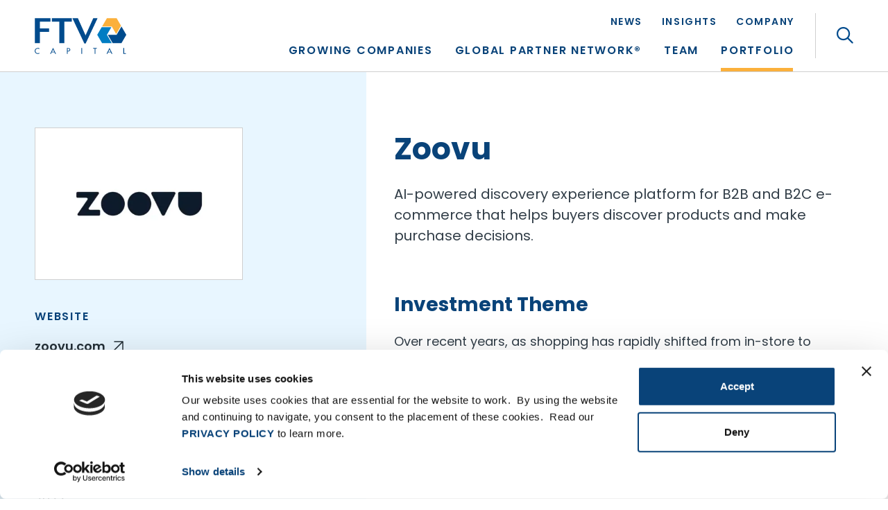

--- FILE ---
content_type: text/html; charset=UTF-8
request_url: https://ftvcapital.com/portfolio-item/zoovu/
body_size: 66438
content:
<!DOCTYPE html>
<html lang="en">
<head> <script type="text/javascript">
/* <![CDATA[ */
var gform;gform||(document.addEventListener("gform_main_scripts_loaded",function(){gform.scriptsLoaded=!0}),document.addEventListener("gform/theme/scripts_loaded",function(){gform.themeScriptsLoaded=!0}),window.addEventListener("DOMContentLoaded",function(){gform.domLoaded=!0}),gform={domLoaded:!1,scriptsLoaded:!1,themeScriptsLoaded:!1,isFormEditor:()=>"function"==typeof InitializeEditor,callIfLoaded:function(o){return!(!gform.domLoaded||!gform.scriptsLoaded||!gform.themeScriptsLoaded&&!gform.isFormEditor()||(gform.isFormEditor()&&console.warn("The use of gform.initializeOnLoaded() is deprecated in the form editor context and will be removed in Gravity Forms 3.1."),o(),0))},initializeOnLoaded:function(o){gform.callIfLoaded(o)||(document.addEventListener("gform_main_scripts_loaded",()=>{gform.scriptsLoaded=!0,gform.callIfLoaded(o)}),document.addEventListener("gform/theme/scripts_loaded",()=>{gform.themeScriptsLoaded=!0,gform.callIfLoaded(o)}),window.addEventListener("DOMContentLoaded",()=>{gform.domLoaded=!0,gform.callIfLoaded(o)}))},hooks:{action:{},filter:{}},addAction:function(o,r,e,t){gform.addHook("action",o,r,e,t)},addFilter:function(o,r,e,t){gform.addHook("filter",o,r,e,t)},doAction:function(o){gform.doHook("action",o,arguments)},applyFilters:function(o){return gform.doHook("filter",o,arguments)},removeAction:function(o,r){gform.removeHook("action",o,r)},removeFilter:function(o,r,e){gform.removeHook("filter",o,r,e)},addHook:function(o,r,e,t,n){null==gform.hooks[o][r]&&(gform.hooks[o][r]=[]);var d=gform.hooks[o][r];null==n&&(n=r+"_"+d.length),gform.hooks[o][r].push({tag:n,callable:e,priority:t=null==t?10:t})},doHook:function(r,o,e){var t;if(e=Array.prototype.slice.call(e,1),null!=gform.hooks[r][o]&&((o=gform.hooks[r][o]).sort(function(o,r){return o.priority-r.priority}),o.forEach(function(o){"function"!=typeof(t=o.callable)&&(t=window[t]),"action"==r?t.apply(null,e):e[0]=t.apply(null,e)})),"filter"==r)return e[0]},removeHook:function(o,r,t,n){var e;null!=gform.hooks[o][r]&&(e=(e=gform.hooks[o][r]).filter(function(o,r,e){return!!(null!=n&&n!=o.tag||null!=t&&t!=o.priority)}),gform.hooks[o][r]=e)}});
/* ]]> */
</script>
<meta charset="utf-8"><script>if(navigator.userAgent.match(/MSIE|Internet Explorer/i)||navigator.userAgent.match(/Trident\/7\..*?rv:11/i)){var href=document.location.href;if(!href.match(/[?&]nowprocket/)){if(href.indexOf("?")==-1){if(href.indexOf("#")==-1){document.location.href=href+"?nowprocket=1"}else{document.location.href=href.replace("#","?nowprocket=1#")}}else{if(href.indexOf("#")==-1){document.location.href=href+"&nowprocket=1"}else{document.location.href=href.replace("#","&nowprocket=1#")}}}}</script><script>(()=>{class RocketLazyLoadScripts{constructor(){this.v="2.0.4",this.userEvents=["keydown","keyup","mousedown","mouseup","mousemove","mouseover","mouseout","touchmove","touchstart","touchend","touchcancel","wheel","click","dblclick","input"],this.attributeEvents=["onblur","onclick","oncontextmenu","ondblclick","onfocus","onmousedown","onmouseenter","onmouseleave","onmousemove","onmouseout","onmouseover","onmouseup","onmousewheel","onscroll","onsubmit"]}async t(){this.i(),this.o(),/iP(ad|hone)/.test(navigator.userAgent)&&this.h(),this.u(),this.l(this),this.m(),this.k(this),this.p(this),this._(),await Promise.all([this.R(),this.L()]),this.lastBreath=Date.now(),this.S(this),this.P(),this.D(),this.O(),this.M(),await this.C(this.delayedScripts.normal),await this.C(this.delayedScripts.defer),await this.C(this.delayedScripts.async),await this.T(),await this.F(),await this.j(),await this.A(),window.dispatchEvent(new Event("rocket-allScriptsLoaded")),this.everythingLoaded=!0,this.lastTouchEnd&&await new Promise(t=>setTimeout(t,500-Date.now()+this.lastTouchEnd)),this.I(),this.H(),this.U(),this.W()}i(){this.CSPIssue=sessionStorage.getItem("rocketCSPIssue"),document.addEventListener("securitypolicyviolation",t=>{this.CSPIssue||"script-src-elem"!==t.violatedDirective||"data"!==t.blockedURI||(this.CSPIssue=!0,sessionStorage.setItem("rocketCSPIssue",!0))},{isRocket:!0})}o(){window.addEventListener("pageshow",t=>{this.persisted=t.persisted,this.realWindowLoadedFired=!0},{isRocket:!0}),window.addEventListener("pagehide",()=>{this.onFirstUserAction=null},{isRocket:!0})}h(){let t;function e(e){t=e}window.addEventListener("touchstart",e,{isRocket:!0}),window.addEventListener("touchend",function i(o){o.changedTouches[0]&&t.changedTouches[0]&&Math.abs(o.changedTouches[0].pageX-t.changedTouches[0].pageX)<10&&Math.abs(o.changedTouches[0].pageY-t.changedTouches[0].pageY)<10&&o.timeStamp-t.timeStamp<200&&(window.removeEventListener("touchstart",e,{isRocket:!0}),window.removeEventListener("touchend",i,{isRocket:!0}),"INPUT"===o.target.tagName&&"text"===o.target.type||(o.target.dispatchEvent(new TouchEvent("touchend",{target:o.target,bubbles:!0})),o.target.dispatchEvent(new MouseEvent("mouseover",{target:o.target,bubbles:!0})),o.target.dispatchEvent(new PointerEvent("click",{target:o.target,bubbles:!0,cancelable:!0,detail:1,clientX:o.changedTouches[0].clientX,clientY:o.changedTouches[0].clientY})),event.preventDefault()))},{isRocket:!0})}q(t){this.userActionTriggered||("mousemove"!==t.type||this.firstMousemoveIgnored?"keyup"===t.type||"mouseover"===t.type||"mouseout"===t.type||(this.userActionTriggered=!0,this.onFirstUserAction&&this.onFirstUserAction()):this.firstMousemoveIgnored=!0),"click"===t.type&&t.preventDefault(),t.stopPropagation(),t.stopImmediatePropagation(),"touchstart"===this.lastEvent&&"touchend"===t.type&&(this.lastTouchEnd=Date.now()),"click"===t.type&&(this.lastTouchEnd=0),this.lastEvent=t.type,t.composedPath&&t.composedPath()[0].getRootNode()instanceof ShadowRoot&&(t.rocketTarget=t.composedPath()[0]),this.savedUserEvents.push(t)}u(){this.savedUserEvents=[],this.userEventHandler=this.q.bind(this),this.userEvents.forEach(t=>window.addEventListener(t,this.userEventHandler,{passive:!1,isRocket:!0})),document.addEventListener("visibilitychange",this.userEventHandler,{isRocket:!0})}U(){this.userEvents.forEach(t=>window.removeEventListener(t,this.userEventHandler,{passive:!1,isRocket:!0})),document.removeEventListener("visibilitychange",this.userEventHandler,{isRocket:!0}),this.savedUserEvents.forEach(t=>{(t.rocketTarget||t.target).dispatchEvent(new window[t.constructor.name](t.type,t))})}m(){const t="return false",e=Array.from(this.attributeEvents,t=>"data-rocket-"+t),i="["+this.attributeEvents.join("],[")+"]",o="[data-rocket-"+this.attributeEvents.join("],[data-rocket-")+"]",s=(e,i,o)=>{o&&o!==t&&(e.setAttribute("data-rocket-"+i,o),e["rocket"+i]=new Function("event",o),e.setAttribute(i,t))};new MutationObserver(t=>{for(const n of t)"attributes"===n.type&&(n.attributeName.startsWith("data-rocket-")||this.everythingLoaded?n.attributeName.startsWith("data-rocket-")&&this.everythingLoaded&&this.N(n.target,n.attributeName.substring(12)):s(n.target,n.attributeName,n.target.getAttribute(n.attributeName))),"childList"===n.type&&n.addedNodes.forEach(t=>{if(t.nodeType===Node.ELEMENT_NODE)if(this.everythingLoaded)for(const i of[t,...t.querySelectorAll(o)])for(const t of i.getAttributeNames())e.includes(t)&&this.N(i,t.substring(12));else for(const e of[t,...t.querySelectorAll(i)])for(const t of e.getAttributeNames())this.attributeEvents.includes(t)&&s(e,t,e.getAttribute(t))})}).observe(document,{subtree:!0,childList:!0,attributeFilter:[...this.attributeEvents,...e]})}I(){this.attributeEvents.forEach(t=>{document.querySelectorAll("[data-rocket-"+t+"]").forEach(e=>{this.N(e,t)})})}N(t,e){const i=t.getAttribute("data-rocket-"+e);i&&(t.setAttribute(e,i),t.removeAttribute("data-rocket-"+e))}k(t){Object.defineProperty(HTMLElement.prototype,"onclick",{get(){return this.rocketonclick||null},set(e){this.rocketonclick=e,this.setAttribute(t.everythingLoaded?"onclick":"data-rocket-onclick","this.rocketonclick(event)")}})}S(t){function e(e,i){let o=e[i];e[i]=null,Object.defineProperty(e,i,{get:()=>o,set(s){t.everythingLoaded?o=s:e["rocket"+i]=o=s}})}e(document,"onreadystatechange"),e(window,"onload"),e(window,"onpageshow");try{Object.defineProperty(document,"readyState",{get:()=>t.rocketReadyState,set(e){t.rocketReadyState=e},configurable:!0}),document.readyState="loading"}catch(t){console.log("WPRocket DJE readyState conflict, bypassing")}}l(t){this.originalAddEventListener=EventTarget.prototype.addEventListener,this.originalRemoveEventListener=EventTarget.prototype.removeEventListener,this.savedEventListeners=[],EventTarget.prototype.addEventListener=function(e,i,o){o&&o.isRocket||!t.B(e,this)&&!t.userEvents.includes(e)||t.B(e,this)&&!t.userActionTriggered||e.startsWith("rocket-")||t.everythingLoaded?t.originalAddEventListener.call(this,e,i,o):(t.savedEventListeners.push({target:this,remove:!1,type:e,func:i,options:o}),"mouseenter"!==e&&"mouseleave"!==e||t.originalAddEventListener.call(this,e,t.savedUserEvents.push,o))},EventTarget.prototype.removeEventListener=function(e,i,o){o&&o.isRocket||!t.B(e,this)&&!t.userEvents.includes(e)||t.B(e,this)&&!t.userActionTriggered||e.startsWith("rocket-")||t.everythingLoaded?t.originalRemoveEventListener.call(this,e,i,o):t.savedEventListeners.push({target:this,remove:!0,type:e,func:i,options:o})}}J(t,e){this.savedEventListeners=this.savedEventListeners.filter(i=>{let o=i.type,s=i.target||window;return e!==o||t!==s||(this.B(o,s)&&(i.type="rocket-"+o),this.$(i),!1)})}H(){EventTarget.prototype.addEventListener=this.originalAddEventListener,EventTarget.prototype.removeEventListener=this.originalRemoveEventListener,this.savedEventListeners.forEach(t=>this.$(t))}$(t){t.remove?this.originalRemoveEventListener.call(t.target,t.type,t.func,t.options):this.originalAddEventListener.call(t.target,t.type,t.func,t.options)}p(t){let e;function i(e){return t.everythingLoaded?e:e.split(" ").map(t=>"load"===t||t.startsWith("load.")?"rocket-jquery-load":t).join(" ")}function o(o){function s(e){const s=o.fn[e];o.fn[e]=o.fn.init.prototype[e]=function(){return this[0]===window&&t.userActionTriggered&&("string"==typeof arguments[0]||arguments[0]instanceof String?arguments[0]=i(arguments[0]):"object"==typeof arguments[0]&&Object.keys(arguments[0]).forEach(t=>{const e=arguments[0][t];delete arguments[0][t],arguments[0][i(t)]=e})),s.apply(this,arguments),this}}if(o&&o.fn&&!t.allJQueries.includes(o)){const e={DOMContentLoaded:[],"rocket-DOMContentLoaded":[]};for(const t in e)document.addEventListener(t,()=>{e[t].forEach(t=>t())},{isRocket:!0});o.fn.ready=o.fn.init.prototype.ready=function(i){function s(){parseInt(o.fn.jquery)>2?setTimeout(()=>i.bind(document)(o)):i.bind(document)(o)}return"function"==typeof i&&(t.realDomReadyFired?!t.userActionTriggered||t.fauxDomReadyFired?s():e["rocket-DOMContentLoaded"].push(s):e.DOMContentLoaded.push(s)),o([])},s("on"),s("one"),s("off"),t.allJQueries.push(o)}e=o}t.allJQueries=[],o(window.jQuery),Object.defineProperty(window,"jQuery",{get:()=>e,set(t){o(t)}})}P(){const t=new Map;document.write=document.writeln=function(e){const i=document.currentScript,o=document.createRange(),s=i.parentElement;let n=t.get(i);void 0===n&&(n=i.nextSibling,t.set(i,n));const c=document.createDocumentFragment();o.setStart(c,0),c.appendChild(o.createContextualFragment(e)),s.insertBefore(c,n)}}async R(){return new Promise(t=>{this.userActionTriggered?t():this.onFirstUserAction=t})}async L(){return new Promise(t=>{document.addEventListener("DOMContentLoaded",()=>{this.realDomReadyFired=!0,t()},{isRocket:!0})})}async j(){return this.realWindowLoadedFired?Promise.resolve():new Promise(t=>{window.addEventListener("load",t,{isRocket:!0})})}M(){this.pendingScripts=[];this.scriptsMutationObserver=new MutationObserver(t=>{for(const e of t)e.addedNodes.forEach(t=>{"SCRIPT"!==t.tagName||t.noModule||t.isWPRocket||this.pendingScripts.push({script:t,promise:new Promise(e=>{const i=()=>{const i=this.pendingScripts.findIndex(e=>e.script===t);i>=0&&this.pendingScripts.splice(i,1),e()};t.addEventListener("load",i,{isRocket:!0}),t.addEventListener("error",i,{isRocket:!0}),setTimeout(i,1e3)})})})}),this.scriptsMutationObserver.observe(document,{childList:!0,subtree:!0})}async F(){await this.X(),this.pendingScripts.length?(await this.pendingScripts[0].promise,await this.F()):this.scriptsMutationObserver.disconnect()}D(){this.delayedScripts={normal:[],async:[],defer:[]},document.querySelectorAll("script[type$=rocketlazyloadscript]").forEach(t=>{t.hasAttribute("data-rocket-src")?t.hasAttribute("async")&&!1!==t.async?this.delayedScripts.async.push(t):t.hasAttribute("defer")&&!1!==t.defer||"module"===t.getAttribute("data-rocket-type")?this.delayedScripts.defer.push(t):this.delayedScripts.normal.push(t):this.delayedScripts.normal.push(t)})}async _(){await this.L();let t=[];document.querySelectorAll("script[type$=rocketlazyloadscript][data-rocket-src]").forEach(e=>{let i=e.getAttribute("data-rocket-src");if(i&&!i.startsWith("data:")){i.startsWith("//")&&(i=location.protocol+i);try{const o=new URL(i).origin;o!==location.origin&&t.push({src:o,crossOrigin:e.crossOrigin||"module"===e.getAttribute("data-rocket-type")})}catch(t){}}}),t=[...new Map(t.map(t=>[JSON.stringify(t),t])).values()],this.Y(t,"preconnect")}async G(t){if(await this.K(),!0!==t.noModule||!("noModule"in HTMLScriptElement.prototype))return new Promise(e=>{let i;function o(){(i||t).setAttribute("data-rocket-status","executed"),e()}try{if(navigator.userAgent.includes("Firefox/")||""===navigator.vendor||this.CSPIssue)i=document.createElement("script"),[...t.attributes].forEach(t=>{let e=t.nodeName;"type"!==e&&("data-rocket-type"===e&&(e="type"),"data-rocket-src"===e&&(e="src"),i.setAttribute(e,t.nodeValue))}),t.text&&(i.text=t.text),t.nonce&&(i.nonce=t.nonce),i.hasAttribute("src")?(i.addEventListener("load",o,{isRocket:!0}),i.addEventListener("error",()=>{i.setAttribute("data-rocket-status","failed-network"),e()},{isRocket:!0}),setTimeout(()=>{i.isConnected||e()},1)):(i.text=t.text,o()),i.isWPRocket=!0,t.parentNode.replaceChild(i,t);else{const i=t.getAttribute("data-rocket-type"),s=t.getAttribute("data-rocket-src");i?(t.type=i,t.removeAttribute("data-rocket-type")):t.removeAttribute("type"),t.addEventListener("load",o,{isRocket:!0}),t.addEventListener("error",i=>{this.CSPIssue&&i.target.src.startsWith("data:")?(console.log("WPRocket: CSP fallback activated"),t.removeAttribute("src"),this.G(t).then(e)):(t.setAttribute("data-rocket-status","failed-network"),e())},{isRocket:!0}),s?(t.fetchPriority="high",t.removeAttribute("data-rocket-src"),t.src=s):t.src="data:text/javascript;base64,"+window.btoa(unescape(encodeURIComponent(t.text)))}}catch(i){t.setAttribute("data-rocket-status","failed-transform"),e()}});t.setAttribute("data-rocket-status","skipped")}async C(t){const e=t.shift();return e?(e.isConnected&&await this.G(e),this.C(t)):Promise.resolve()}O(){this.Y([...this.delayedScripts.normal,...this.delayedScripts.defer,...this.delayedScripts.async],"preload")}Y(t,e){this.trash=this.trash||[];let i=!0;var o=document.createDocumentFragment();t.forEach(t=>{const s=t.getAttribute&&t.getAttribute("data-rocket-src")||t.src;if(s&&!s.startsWith("data:")){const n=document.createElement("link");n.href=s,n.rel=e,"preconnect"!==e&&(n.as="script",n.fetchPriority=i?"high":"low"),t.getAttribute&&"module"===t.getAttribute("data-rocket-type")&&(n.crossOrigin=!0),t.crossOrigin&&(n.crossOrigin=t.crossOrigin),t.integrity&&(n.integrity=t.integrity),t.nonce&&(n.nonce=t.nonce),o.appendChild(n),this.trash.push(n),i=!1}}),document.head.appendChild(o)}W(){this.trash.forEach(t=>t.remove())}async T(){try{document.readyState="interactive"}catch(t){}this.fauxDomReadyFired=!0;try{await this.K(),this.J(document,"readystatechange"),document.dispatchEvent(new Event("rocket-readystatechange")),await this.K(),document.rocketonreadystatechange&&document.rocketonreadystatechange(),await this.K(),this.J(document,"DOMContentLoaded"),document.dispatchEvent(new Event("rocket-DOMContentLoaded")),await this.K(),this.J(window,"DOMContentLoaded"),window.dispatchEvent(new Event("rocket-DOMContentLoaded"))}catch(t){console.error(t)}}async A(){try{document.readyState="complete"}catch(t){}try{await this.K(),this.J(document,"readystatechange"),document.dispatchEvent(new Event("rocket-readystatechange")),await this.K(),document.rocketonreadystatechange&&document.rocketonreadystatechange(),await this.K(),this.J(window,"load"),window.dispatchEvent(new Event("rocket-load")),await this.K(),window.rocketonload&&window.rocketonload(),await this.K(),this.allJQueries.forEach(t=>t(window).trigger("rocket-jquery-load")),await this.K(),this.J(window,"pageshow");const t=new Event("rocket-pageshow");t.persisted=this.persisted,window.dispatchEvent(t),await this.K(),window.rocketonpageshow&&window.rocketonpageshow({persisted:this.persisted})}catch(t){console.error(t)}}async K(){Date.now()-this.lastBreath>45&&(await this.X(),this.lastBreath=Date.now())}async X(){return document.hidden?new Promise(t=>setTimeout(t)):new Promise(t=>requestAnimationFrame(t))}B(t,e){return e===document&&"readystatechange"===t||(e===document&&"DOMContentLoaded"===t||(e===window&&"DOMContentLoaded"===t||(e===window&&"load"===t||e===window&&"pageshow"===t)))}static run(){(new RocketLazyLoadScripts).t()}}RocketLazyLoadScripts.run()})();</script>

	<!-- Meta, Viewport & Title 
	================================================== -->
	
	<meta http-equiv="X-UA-Compatible" content="IE=edge">
	<meta name="viewport" content="width=device-width, initial-scale=1">
	<!-- The above 3 meta tags *must* come first in the head; any other head content must come *after* these tags -->
	
	<script data-cfasync="false" data-no-defer="1" data-no-minify="1" data-no-optimize="1">var ewww_webp_supported=!1;function check_webp_feature(A,e){var w;e=void 0!==e?e:function(){},ewww_webp_supported?e(ewww_webp_supported):((w=new Image).onload=function(){ewww_webp_supported=0<w.width&&0<w.height,e&&e(ewww_webp_supported)},w.onerror=function(){e&&e(!1)},w.src="data:image/webp;base64,"+{alpha:"UklGRkoAAABXRUJQVlA4WAoAAAAQAAAAAAAAAAAAQUxQSAwAAAARBxAR/Q9ERP8DAABWUDggGAAAABQBAJ0BKgEAAQAAAP4AAA3AAP7mtQAAAA=="}[A])}check_webp_feature("alpha");</script><script data-cfasync="false" data-no-defer="1" data-no-minify="1" data-no-optimize="1">var Arrive=function(c,w){"use strict";if(c.MutationObserver&&"undefined"!=typeof HTMLElement){var r,a=0,u=(r=HTMLElement.prototype.matches||HTMLElement.prototype.webkitMatchesSelector||HTMLElement.prototype.mozMatchesSelector||HTMLElement.prototype.msMatchesSelector,{matchesSelector:function(e,t){return e instanceof HTMLElement&&r.call(e,t)},addMethod:function(e,t,r){var a=e[t];e[t]=function(){return r.length==arguments.length?r.apply(this,arguments):"function"==typeof a?a.apply(this,arguments):void 0}},callCallbacks:function(e,t){t&&t.options.onceOnly&&1==t.firedElems.length&&(e=[e[0]]);for(var r,a=0;r=e[a];a++)r&&r.callback&&r.callback.call(r.elem,r.elem);t&&t.options.onceOnly&&1==t.firedElems.length&&t.me.unbindEventWithSelectorAndCallback.call(t.target,t.selector,t.callback)},checkChildNodesRecursively:function(e,t,r,a){for(var i,n=0;i=e[n];n++)r(i,t,a)&&a.push({callback:t.callback,elem:i}),0<i.childNodes.length&&u.checkChildNodesRecursively(i.childNodes,t,r,a)},mergeArrays:function(e,t){var r,a={};for(r in e)e.hasOwnProperty(r)&&(a[r]=e[r]);for(r in t)t.hasOwnProperty(r)&&(a[r]=t[r]);return a},toElementsArray:function(e){return e=void 0!==e&&("number"!=typeof e.length||e===c)?[e]:e}}),e=(l.prototype.addEvent=function(e,t,r,a){a={target:e,selector:t,options:r,callback:a,firedElems:[]};return this._beforeAdding&&this._beforeAdding(a),this._eventsBucket.push(a),a},l.prototype.removeEvent=function(e){for(var t,r=this._eventsBucket.length-1;t=this._eventsBucket[r];r--)e(t)&&(this._beforeRemoving&&this._beforeRemoving(t),(t=this._eventsBucket.splice(r,1))&&t.length&&(t[0].callback=null))},l.prototype.beforeAdding=function(e){this._beforeAdding=e},l.prototype.beforeRemoving=function(e){this._beforeRemoving=e},l),t=function(i,n){var o=new e,l=this,s={fireOnAttributesModification:!1};return o.beforeAdding(function(t){var e=t.target;e!==c.document&&e!==c||(e=document.getElementsByTagName("html")[0]);var r=new MutationObserver(function(e){n.call(this,e,t)}),a=i(t.options);r.observe(e,a),t.observer=r,t.me=l}),o.beforeRemoving(function(e){e.observer.disconnect()}),this.bindEvent=function(e,t,r){t=u.mergeArrays(s,t);for(var a=u.toElementsArray(this),i=0;i<a.length;i++)o.addEvent(a[i],e,t,r)},this.unbindEvent=function(){var r=u.toElementsArray(this);o.removeEvent(function(e){for(var t=0;t<r.length;t++)if(this===w||e.target===r[t])return!0;return!1})},this.unbindEventWithSelectorOrCallback=function(r){var a=u.toElementsArray(this),i=r,e="function"==typeof r?function(e){for(var t=0;t<a.length;t++)if((this===w||e.target===a[t])&&e.callback===i)return!0;return!1}:function(e){for(var t=0;t<a.length;t++)if((this===w||e.target===a[t])&&e.selector===r)return!0;return!1};o.removeEvent(e)},this.unbindEventWithSelectorAndCallback=function(r,a){var i=u.toElementsArray(this);o.removeEvent(function(e){for(var t=0;t<i.length;t++)if((this===w||e.target===i[t])&&e.selector===r&&e.callback===a)return!0;return!1})},this},i=new function(){var s={fireOnAttributesModification:!1,onceOnly:!1,existing:!1};function n(e,t,r){return!(!u.matchesSelector(e,t.selector)||(e._id===w&&(e._id=a++),-1!=t.firedElems.indexOf(e._id)))&&(t.firedElems.push(e._id),!0)}var c=(i=new t(function(e){var t={attributes:!1,childList:!0,subtree:!0};return e.fireOnAttributesModification&&(t.attributes=!0),t},function(e,i){e.forEach(function(e){var t=e.addedNodes,r=e.target,a=[];null!==t&&0<t.length?u.checkChildNodesRecursively(t,i,n,a):"attributes"===e.type&&n(r,i)&&a.push({callback:i.callback,elem:r}),u.callCallbacks(a,i)})})).bindEvent;return i.bindEvent=function(e,t,r){t=void 0===r?(r=t,s):u.mergeArrays(s,t);var a=u.toElementsArray(this);if(t.existing){for(var i=[],n=0;n<a.length;n++)for(var o=a[n].querySelectorAll(e),l=0;l<o.length;l++)i.push({callback:r,elem:o[l]});if(t.onceOnly&&i.length)return r.call(i[0].elem,i[0].elem);setTimeout(u.callCallbacks,1,i)}c.call(this,e,t,r)},i},o=new function(){var a={};function i(e,t){return u.matchesSelector(e,t.selector)}var n=(o=new t(function(){return{childList:!0,subtree:!0}},function(e,r){e.forEach(function(e){var t=e.removedNodes,e=[];null!==t&&0<t.length&&u.checkChildNodesRecursively(t,r,i,e),u.callCallbacks(e,r)})})).bindEvent;return o.bindEvent=function(e,t,r){t=void 0===r?(r=t,a):u.mergeArrays(a,t),n.call(this,e,t,r)},o};d(HTMLElement.prototype),d(NodeList.prototype),d(HTMLCollection.prototype),d(HTMLDocument.prototype),d(Window.prototype);var n={};return s(i,n,"unbindAllArrive"),s(o,n,"unbindAllLeave"),n}function l(){this._eventsBucket=[],this._beforeAdding=null,this._beforeRemoving=null}function s(e,t,r){u.addMethod(t,r,e.unbindEvent),u.addMethod(t,r,e.unbindEventWithSelectorOrCallback),u.addMethod(t,r,e.unbindEventWithSelectorAndCallback)}function d(e){e.arrive=i.bindEvent,s(i,e,"unbindArrive"),e.leave=o.bindEvent,s(o,e,"unbindLeave")}}(window,void 0),ewww_webp_supported=!1;function check_webp_feature(e,t){var r;ewww_webp_supported?t(ewww_webp_supported):((r=new Image).onload=function(){ewww_webp_supported=0<r.width&&0<r.height,t(ewww_webp_supported)},r.onerror=function(){t(!1)},r.src="data:image/webp;base64,"+{alpha:"UklGRkoAAABXRUJQVlA4WAoAAAAQAAAAAAAAAAAAQUxQSAwAAAARBxAR/Q9ERP8DAABWUDggGAAAABQBAJ0BKgEAAQAAAP4AAA3AAP7mtQAAAA==",animation:"UklGRlIAAABXRUJQVlA4WAoAAAASAAAAAAAAAAAAQU5JTQYAAAD/////AABBTk1GJgAAAAAAAAAAAAAAAAAAAGQAAABWUDhMDQAAAC8AAAAQBxAREYiI/gcA"}[e])}function ewwwLoadImages(e){if(e){for(var t=document.querySelectorAll(".batch-image img, .image-wrapper a, .ngg-pro-masonry-item a, .ngg-galleria-offscreen-seo-wrapper a"),r=0,a=t.length;r<a;r++)ewwwAttr(t[r],"data-src",t[r].getAttribute("data-webp")),ewwwAttr(t[r],"data-thumbnail",t[r].getAttribute("data-webp-thumbnail"));for(var i=document.querySelectorAll("div.woocommerce-product-gallery__image"),r=0,a=i.length;r<a;r++)ewwwAttr(i[r],"data-thumb",i[r].getAttribute("data-webp-thumb"))}for(var n=document.querySelectorAll("video"),r=0,a=n.length;r<a;r++)ewwwAttr(n[r],"poster",e?n[r].getAttribute("data-poster-webp"):n[r].getAttribute("data-poster-image"));for(var o,l=document.querySelectorAll("img.ewww_webp_lazy_load"),r=0,a=l.length;r<a;r++)e&&(ewwwAttr(l[r],"data-lazy-srcset",l[r].getAttribute("data-lazy-srcset-webp")),ewwwAttr(l[r],"data-srcset",l[r].getAttribute("data-srcset-webp")),ewwwAttr(l[r],"data-lazy-src",l[r].getAttribute("data-lazy-src-webp")),ewwwAttr(l[r],"data-src",l[r].getAttribute("data-src-webp")),ewwwAttr(l[r],"data-orig-file",l[r].getAttribute("data-webp-orig-file")),ewwwAttr(l[r],"data-medium-file",l[r].getAttribute("data-webp-medium-file")),ewwwAttr(l[r],"data-large-file",l[r].getAttribute("data-webp-large-file")),null!=(o=l[r].getAttribute("srcset"))&&!1!==o&&o.includes("R0lGOD")&&ewwwAttr(l[r],"src",l[r].getAttribute("data-lazy-src-webp"))),l[r].className=l[r].className.replace(/\bewww_webp_lazy_load\b/,"");for(var s=document.querySelectorAll(".ewww_webp"),r=0,a=s.length;r<a;r++)e?(ewwwAttr(s[r],"srcset",s[r].getAttribute("data-srcset-webp")),ewwwAttr(s[r],"src",s[r].getAttribute("data-src-webp")),ewwwAttr(s[r],"data-orig-file",s[r].getAttribute("data-webp-orig-file")),ewwwAttr(s[r],"data-medium-file",s[r].getAttribute("data-webp-medium-file")),ewwwAttr(s[r],"data-large-file",s[r].getAttribute("data-webp-large-file")),ewwwAttr(s[r],"data-large_image",s[r].getAttribute("data-webp-large_image")),ewwwAttr(s[r],"data-src",s[r].getAttribute("data-webp-src"))):(ewwwAttr(s[r],"srcset",s[r].getAttribute("data-srcset-img")),ewwwAttr(s[r],"src",s[r].getAttribute("data-src-img"))),s[r].className=s[r].className.replace(/\bewww_webp\b/,"ewww_webp_loaded");window.jQuery&&jQuery.fn.isotope&&jQuery.fn.imagesLoaded&&(jQuery(".fusion-posts-container-infinite").imagesLoaded(function(){jQuery(".fusion-posts-container-infinite").hasClass("isotope")&&jQuery(".fusion-posts-container-infinite").isotope()}),jQuery(".fusion-portfolio:not(.fusion-recent-works) .fusion-portfolio-wrapper").imagesLoaded(function(){jQuery(".fusion-portfolio:not(.fusion-recent-works) .fusion-portfolio-wrapper").isotope()}))}function ewwwWebPInit(e){ewwwLoadImages(e),ewwwNggLoadGalleries(e),document.arrive(".ewww_webp",function(){ewwwLoadImages(e)}),document.arrive(".ewww_webp_lazy_load",function(){ewwwLoadImages(e)}),document.arrive("videos",function(){ewwwLoadImages(e)}),"loading"==document.readyState?document.addEventListener("DOMContentLoaded",ewwwJSONParserInit):("undefined"!=typeof galleries&&ewwwNggParseGalleries(e),ewwwWooParseVariations(e))}function ewwwAttr(e,t,r){null!=r&&!1!==r&&e.setAttribute(t,r)}function ewwwJSONParserInit(){"undefined"!=typeof galleries&&check_webp_feature("alpha",ewwwNggParseGalleries),check_webp_feature("alpha",ewwwWooParseVariations)}function ewwwWooParseVariations(e){if(e)for(var t=document.querySelectorAll("form.variations_form"),r=0,a=t.length;r<a;r++){var i=t[r].getAttribute("data-product_variations"),n=!1;try{for(var o in i=JSON.parse(i))void 0!==i[o]&&void 0!==i[o].image&&(void 0!==i[o].image.src_webp&&(i[o].image.src=i[o].image.src_webp,n=!0),void 0!==i[o].image.srcset_webp&&(i[o].image.srcset=i[o].image.srcset_webp,n=!0),void 0!==i[o].image.full_src_webp&&(i[o].image.full_src=i[o].image.full_src_webp,n=!0),void 0!==i[o].image.gallery_thumbnail_src_webp&&(i[o].image.gallery_thumbnail_src=i[o].image.gallery_thumbnail_src_webp,n=!0),void 0!==i[o].image.thumb_src_webp&&(i[o].image.thumb_src=i[o].image.thumb_src_webp,n=!0));n&&ewwwAttr(t[r],"data-product_variations",JSON.stringify(i))}catch(e){}}}function ewwwNggParseGalleries(e){if(e)for(var t in galleries){var r=galleries[t];galleries[t].images_list=ewwwNggParseImageList(r.images_list)}}function ewwwNggLoadGalleries(e){e&&document.addEventListener("ngg.galleria.themeadded",function(e,t){window.ngg_galleria._create_backup=window.ngg_galleria.create,window.ngg_galleria.create=function(e,t){var r=$(e).data("id");return galleries["gallery_"+r].images_list=ewwwNggParseImageList(galleries["gallery_"+r].images_list),window.ngg_galleria._create_backup(e,t)}})}function ewwwNggParseImageList(e){for(var t in e){var r=e[t];if(void 0!==r["image-webp"]&&(e[t].image=r["image-webp"],delete e[t]["image-webp"]),void 0!==r["thumb-webp"]&&(e[t].thumb=r["thumb-webp"],delete e[t]["thumb-webp"]),void 0!==r.full_image_webp&&(e[t].full_image=r.full_image_webp,delete e[t].full_image_webp),void 0!==r.srcsets)for(var a in r.srcsets)nggSrcset=r.srcsets[a],void 0!==r.srcsets[a+"-webp"]&&(e[t].srcsets[a]=r.srcsets[a+"-webp"],delete e[t].srcsets[a+"-webp"]);if(void 0!==r.full_srcsets)for(var i in r.full_srcsets)nggFSrcset=r.full_srcsets[i],void 0!==r.full_srcsets[i+"-webp"]&&(e[t].full_srcsets[i]=r.full_srcsets[i+"-webp"],delete e[t].full_srcsets[i+"-webp"])}return e}check_webp_feature("alpha",ewwwWebPInit);</script><meta name='robots' content='index, follow, max-image-preview:large, max-snippet:-1, max-video-preview:-1' />

	<!-- This site is optimized with the Yoast SEO plugin v26.7 - https://yoast.com/wordpress/plugins/seo/ -->
	<title>Zoovu &#8226; FTV Management Company, L.P.</title><link rel="preload" href="https://ftvcapital.com/wp-content/uploads/2021/01/brand-ftv.svg" as="image" fetchpriority="high">
<link data-rocket-prefetch href="https://consent.cookiebot.com" rel="dns-prefetch">
<link data-rocket-prefetch href="https://www.googletagmanager.com" rel="dns-prefetch">
<link data-rocket-prefetch href="https://fonts.gstatic.com" rel="dns-prefetch">
<link data-rocket-prefetch href="https://consentcdn.cookiebot.com" rel="dns-prefetch">
<style id="wpr-usedcss">img:is([sizes=auto i],[sizes^="auto," i]){contain-intrinsic-size:3000px 1500px}:where(.wp-block-button__link){border-radius:9999px;box-shadow:none;padding:calc(.667em + 2px) calc(1.333em + 2px);text-decoration:none}:root :where(.wp-block-button .wp-block-button__link.is-style-outline),:root :where(.wp-block-button.is-style-outline>.wp-block-button__link){border:2px solid;padding:.667em 1.333em}:root :where(.wp-block-button .wp-block-button__link.is-style-outline:not(.has-text-color)),:root :where(.wp-block-button.is-style-outline>.wp-block-button__link:not(.has-text-color)){color:currentColor}:root :where(.wp-block-button .wp-block-button__link.is-style-outline:not(.has-background)),:root :where(.wp-block-button.is-style-outline>.wp-block-button__link:not(.has-background)){background-color:initial;background-image:none}:where(.wp-block-calendar table:not(.has-background) th){background:#ddd}:where(.wp-block-columns){margin-bottom:1.75em}:where(.wp-block-columns.has-background){padding:1.25em 2.375em}:where(.wp-block-post-comments input[type=submit]){border:none}:where(.wp-block-cover-image:not(.has-text-color)),:where(.wp-block-cover:not(.has-text-color)){color:#fff}:where(.wp-block-cover-image.is-light:not(.has-text-color)),:where(.wp-block-cover.is-light:not(.has-text-color)){color:#000}:root :where(.wp-block-cover h1:not(.has-text-color)),:root :where(.wp-block-cover h2:not(.has-text-color)),:root :where(.wp-block-cover h3:not(.has-text-color)),:root :where(.wp-block-cover h4:not(.has-text-color)),:root :where(.wp-block-cover h5:not(.has-text-color)),:root :where(.wp-block-cover h6:not(.has-text-color)),:root :where(.wp-block-cover p:not(.has-text-color)){color:inherit}:where(.wp-block-file){margin-bottom:1.5em}:where(.wp-block-file__button){border-radius:2em;display:inline-block;padding:.5em 1em}:where(.wp-block-file__button):is(a):active,:where(.wp-block-file__button):is(a):focus,:where(.wp-block-file__button):is(a):hover,:where(.wp-block-file__button):is(a):visited{box-shadow:none;color:#fff;opacity:.85;text-decoration:none}:where(.wp-block-group.wp-block-group-is-layout-constrained){position:relative}:root :where(.wp-block-image.is-style-rounded img,.wp-block-image .is-style-rounded img){border-radius:9999px}:where(.wp-block-latest-comments:not([style*=line-height] .wp-block-latest-comments__comment)){line-height:1.1}:where(.wp-block-latest-comments:not([style*=line-height] .wp-block-latest-comments__comment-excerpt p)){line-height:1.8}:root :where(.wp-block-latest-posts.is-grid){padding:0}:root :where(.wp-block-latest-posts.wp-block-latest-posts__list){padding-left:0}ul{box-sizing:border-box}:root :where(.wp-block-list.has-background){padding:1.25em 2.375em}:where(.wp-block-navigation.has-background .wp-block-navigation-item a:not(.wp-element-button)),:where(.wp-block-navigation.has-background .wp-block-navigation-submenu a:not(.wp-element-button)){padding:.5em 1em}:where(.wp-block-navigation .wp-block-navigation__submenu-container .wp-block-navigation-item a:not(.wp-element-button)),:where(.wp-block-navigation .wp-block-navigation__submenu-container .wp-block-navigation-submenu a:not(.wp-element-button)),:where(.wp-block-navigation .wp-block-navigation__submenu-container .wp-block-navigation-submenu button.wp-block-navigation-item__content),:where(.wp-block-navigation .wp-block-navigation__submenu-container .wp-block-pages-list__item button.wp-block-navigation-item__content){padding:.5em 1em}:root :where(p.has-background){padding:1.25em 2.375em}:where(p.has-text-color:not(.has-link-color)) a{color:inherit}:where(.wp-block-post-comments-form) input:not([type=submit]),:where(.wp-block-post-comments-form) textarea{border:1px solid #949494;font-family:inherit;font-size:1em}:where(.wp-block-post-comments-form) input:where(:not([type=submit]):not([type=checkbox])),:where(.wp-block-post-comments-form) textarea{padding:calc(.667em + 2px)}:where(.wp-block-post-excerpt){box-sizing:border-box;margin-bottom:var(--wp--style--block-gap);margin-top:var(--wp--style--block-gap)}:where(.wp-block-preformatted.has-background){padding:1.25em 2.375em}:where(.wp-block-search__button){border:1px solid #ccc;padding:6px 10px}:where(.wp-block-search__input){font-family:inherit;font-size:inherit;font-style:inherit;font-weight:inherit;letter-spacing:inherit;line-height:inherit;text-transform:inherit}:where(.wp-block-search__button-inside .wp-block-search__inside-wrapper){border:1px solid #949494;box-sizing:border-box;padding:4px}:where(.wp-block-search__button-inside .wp-block-search__inside-wrapper) .wp-block-search__input{border:none;border-radius:0;padding:0 4px}:where(.wp-block-search__button-inside .wp-block-search__inside-wrapper) .wp-block-search__input:focus{outline:0}:where(.wp-block-search__button-inside .wp-block-search__inside-wrapper) :where(.wp-block-search__button){padding:4px 8px}:root :where(.wp-block-separator.is-style-dots){height:auto;line-height:1;text-align:center}:root :where(.wp-block-separator.is-style-dots):before{color:currentColor;content:"···";font-family:serif;font-size:1.5em;letter-spacing:2em;padding-left:2em}:root :where(.wp-block-site-logo.is-style-rounded){border-radius:9999px}:where(.wp-block-social-links:not(.is-style-logos-only)) .wp-social-link{background-color:#f0f0f0;color:#444}:where(.wp-block-social-links:not(.is-style-logos-only)) .wp-social-link-amazon{background-color:#f90;color:#fff}:where(.wp-block-social-links:not(.is-style-logos-only)) .wp-social-link-bandcamp{background-color:#1ea0c3;color:#fff}:where(.wp-block-social-links:not(.is-style-logos-only)) .wp-social-link-behance{background-color:#0757fe;color:#fff}:where(.wp-block-social-links:not(.is-style-logos-only)) .wp-social-link-bluesky{background-color:#0a7aff;color:#fff}:where(.wp-block-social-links:not(.is-style-logos-only)) .wp-social-link-codepen{background-color:#1e1f26;color:#fff}:where(.wp-block-social-links:not(.is-style-logos-only)) .wp-social-link-deviantart{background-color:#02e49b;color:#fff}:where(.wp-block-social-links:not(.is-style-logos-only)) .wp-social-link-discord{background-color:#5865f2;color:#fff}:where(.wp-block-social-links:not(.is-style-logos-only)) .wp-social-link-dribbble{background-color:#e94c89;color:#fff}:where(.wp-block-social-links:not(.is-style-logos-only)) .wp-social-link-dropbox{background-color:#4280ff;color:#fff}:where(.wp-block-social-links:not(.is-style-logos-only)) .wp-social-link-etsy{background-color:#f45800;color:#fff}:where(.wp-block-social-links:not(.is-style-logos-only)) .wp-social-link-facebook{background-color:#0866ff;color:#fff}:where(.wp-block-social-links:not(.is-style-logos-only)) .wp-social-link-fivehundredpx{background-color:#000;color:#fff}:where(.wp-block-social-links:not(.is-style-logos-only)) .wp-social-link-flickr{background-color:#0461dd;color:#fff}:where(.wp-block-social-links:not(.is-style-logos-only)) .wp-social-link-foursquare{background-color:#e65678;color:#fff}:where(.wp-block-social-links:not(.is-style-logos-only)) .wp-social-link-github{background-color:#24292d;color:#fff}:where(.wp-block-social-links:not(.is-style-logos-only)) .wp-social-link-goodreads{background-color:#eceadd;color:#382110}:where(.wp-block-social-links:not(.is-style-logos-only)) .wp-social-link-google{background-color:#ea4434;color:#fff}:where(.wp-block-social-links:not(.is-style-logos-only)) .wp-social-link-gravatar{background-color:#1d4fc4;color:#fff}:where(.wp-block-social-links:not(.is-style-logos-only)) .wp-social-link-instagram{background-color:#f00075;color:#fff}:where(.wp-block-social-links:not(.is-style-logos-only)) .wp-social-link-lastfm{background-color:#e21b24;color:#fff}:where(.wp-block-social-links:not(.is-style-logos-only)) .wp-social-link-linkedin{background-color:#0d66c2;color:#fff}:where(.wp-block-social-links:not(.is-style-logos-only)) .wp-social-link-mastodon{background-color:#3288d4;color:#fff}:where(.wp-block-social-links:not(.is-style-logos-only)) .wp-social-link-medium{background-color:#000;color:#fff}:where(.wp-block-social-links:not(.is-style-logos-only)) .wp-social-link-meetup{background-color:#f6405f;color:#fff}:where(.wp-block-social-links:not(.is-style-logos-only)) .wp-social-link-patreon{background-color:#000;color:#fff}:where(.wp-block-social-links:not(.is-style-logos-only)) .wp-social-link-pinterest{background-color:#e60122;color:#fff}:where(.wp-block-social-links:not(.is-style-logos-only)) .wp-social-link-pocket{background-color:#ef4155;color:#fff}:where(.wp-block-social-links:not(.is-style-logos-only)) .wp-social-link-reddit{background-color:#ff4500;color:#fff}:where(.wp-block-social-links:not(.is-style-logos-only)) .wp-social-link-skype{background-color:#0478d7;color:#fff}:where(.wp-block-social-links:not(.is-style-logos-only)) .wp-social-link-snapchat{background-color:#fefc00;color:#fff;stroke:#000}:where(.wp-block-social-links:not(.is-style-logos-only)) .wp-social-link-soundcloud{background-color:#ff5600;color:#fff}:where(.wp-block-social-links:not(.is-style-logos-only)) .wp-social-link-spotify{background-color:#1bd760;color:#fff}:where(.wp-block-social-links:not(.is-style-logos-only)) .wp-social-link-telegram{background-color:#2aabee;color:#fff}:where(.wp-block-social-links:not(.is-style-logos-only)) .wp-social-link-threads{background-color:#000;color:#fff}:where(.wp-block-social-links:not(.is-style-logos-only)) .wp-social-link-tiktok{background-color:#000;color:#fff}:where(.wp-block-social-links:not(.is-style-logos-only)) .wp-social-link-tumblr{background-color:#011835;color:#fff}:where(.wp-block-social-links:not(.is-style-logos-only)) .wp-social-link-twitch{background-color:#6440a4;color:#fff}:where(.wp-block-social-links:not(.is-style-logos-only)) .wp-social-link-twitter{background-color:#1da1f2;color:#fff}:where(.wp-block-social-links:not(.is-style-logos-only)) .wp-social-link-vimeo{background-color:#1eb7ea;color:#fff}:where(.wp-block-social-links:not(.is-style-logos-only)) .wp-social-link-vk{background-color:#4680c2;color:#fff}:where(.wp-block-social-links:not(.is-style-logos-only)) .wp-social-link-wordpress{background-color:#3499cd;color:#fff}:where(.wp-block-social-links:not(.is-style-logos-only)) .wp-social-link-whatsapp{background-color:#25d366;color:#fff}:where(.wp-block-social-links:not(.is-style-logos-only)) .wp-social-link-x{background-color:#000;color:#fff}:where(.wp-block-social-links:not(.is-style-logos-only)) .wp-social-link-yelp{background-color:#d32422;color:#fff}:where(.wp-block-social-links:not(.is-style-logos-only)) .wp-social-link-youtube{background-color:red;color:#fff}:where(.wp-block-social-links.is-style-logos-only) .wp-social-link{background:0 0}:where(.wp-block-social-links.is-style-logos-only) .wp-social-link svg{height:1.25em;width:1.25em}:where(.wp-block-social-links.is-style-logos-only) .wp-social-link-amazon{color:#f90}:where(.wp-block-social-links.is-style-logos-only) .wp-social-link-bandcamp{color:#1ea0c3}:where(.wp-block-social-links.is-style-logos-only) .wp-social-link-behance{color:#0757fe}:where(.wp-block-social-links.is-style-logos-only) .wp-social-link-bluesky{color:#0a7aff}:where(.wp-block-social-links.is-style-logos-only) .wp-social-link-codepen{color:#1e1f26}:where(.wp-block-social-links.is-style-logos-only) .wp-social-link-deviantart{color:#02e49b}:where(.wp-block-social-links.is-style-logos-only) .wp-social-link-discord{color:#5865f2}:where(.wp-block-social-links.is-style-logos-only) .wp-social-link-dribbble{color:#e94c89}:where(.wp-block-social-links.is-style-logos-only) .wp-social-link-dropbox{color:#4280ff}:where(.wp-block-social-links.is-style-logos-only) .wp-social-link-etsy{color:#f45800}:where(.wp-block-social-links.is-style-logos-only) .wp-social-link-facebook{color:#0866ff}:where(.wp-block-social-links.is-style-logos-only) .wp-social-link-fivehundredpx{color:#000}:where(.wp-block-social-links.is-style-logos-only) .wp-social-link-flickr{color:#0461dd}:where(.wp-block-social-links.is-style-logos-only) .wp-social-link-foursquare{color:#e65678}:where(.wp-block-social-links.is-style-logos-only) .wp-social-link-github{color:#24292d}:where(.wp-block-social-links.is-style-logos-only) .wp-social-link-goodreads{color:#382110}:where(.wp-block-social-links.is-style-logos-only) .wp-social-link-google{color:#ea4434}:where(.wp-block-social-links.is-style-logos-only) .wp-social-link-gravatar{color:#1d4fc4}:where(.wp-block-social-links.is-style-logos-only) .wp-social-link-instagram{color:#f00075}:where(.wp-block-social-links.is-style-logos-only) .wp-social-link-lastfm{color:#e21b24}:where(.wp-block-social-links.is-style-logos-only) .wp-social-link-linkedin{color:#0d66c2}:where(.wp-block-social-links.is-style-logos-only) .wp-social-link-mastodon{color:#3288d4}:where(.wp-block-social-links.is-style-logos-only) .wp-social-link-medium{color:#000}:where(.wp-block-social-links.is-style-logos-only) .wp-social-link-meetup{color:#f6405f}:where(.wp-block-social-links.is-style-logos-only) .wp-social-link-patreon{color:#000}:where(.wp-block-social-links.is-style-logos-only) .wp-social-link-pinterest{color:#e60122}:where(.wp-block-social-links.is-style-logos-only) .wp-social-link-pocket{color:#ef4155}:where(.wp-block-social-links.is-style-logos-only) .wp-social-link-reddit{color:#ff4500}:where(.wp-block-social-links.is-style-logos-only) .wp-social-link-skype{color:#0478d7}:where(.wp-block-social-links.is-style-logos-only) .wp-social-link-snapchat{color:#fff;stroke:#000}:where(.wp-block-social-links.is-style-logos-only) .wp-social-link-soundcloud{color:#ff5600}:where(.wp-block-social-links.is-style-logos-only) .wp-social-link-spotify{color:#1bd760}:where(.wp-block-social-links.is-style-logos-only) .wp-social-link-telegram{color:#2aabee}:where(.wp-block-social-links.is-style-logos-only) .wp-social-link-threads{color:#000}:where(.wp-block-social-links.is-style-logos-only) .wp-social-link-tiktok{color:#000}:where(.wp-block-social-links.is-style-logos-only) .wp-social-link-tumblr{color:#011835}:where(.wp-block-social-links.is-style-logos-only) .wp-social-link-twitch{color:#6440a4}:where(.wp-block-social-links.is-style-logos-only) .wp-social-link-twitter{color:#1da1f2}:where(.wp-block-social-links.is-style-logos-only) .wp-social-link-vimeo{color:#1eb7ea}:where(.wp-block-social-links.is-style-logos-only) .wp-social-link-vk{color:#4680c2}:where(.wp-block-social-links.is-style-logos-only) .wp-social-link-whatsapp{color:#25d366}:where(.wp-block-social-links.is-style-logos-only) .wp-social-link-wordpress{color:#3499cd}:where(.wp-block-social-links.is-style-logos-only) .wp-social-link-x{color:#000}:where(.wp-block-social-links.is-style-logos-only) .wp-social-link-yelp{color:#d32422}:where(.wp-block-social-links.is-style-logos-only) .wp-social-link-youtube{color:red}:root :where(.wp-block-social-links .wp-social-link a){padding:.25em}:root :where(.wp-block-social-links.is-style-logos-only .wp-social-link a){padding:0}:root :where(.wp-block-social-links.is-style-pill-shape .wp-social-link a){padding-left:.6666666667em;padding-right:.6666666667em}:root :where(.wp-block-tag-cloud.is-style-outline){display:flex;flex-wrap:wrap;gap:1ch}:root :where(.wp-block-tag-cloud.is-style-outline a){border:1px solid;font-size:unset!important;margin-right:0;padding:1ch 2ch;text-decoration:none!important}:root :where(.wp-block-table-of-contents){box-sizing:border-box}:where(.wp-block-term-description){box-sizing:border-box;margin-bottom:var(--wp--style--block-gap);margin-top:var(--wp--style--block-gap)}:where(pre.wp-block-verse){font-family:inherit}:root{--wp--preset--font-size--normal:16px;--wp--preset--font-size--huge:42px}.screen-reader-text{border:0;clip-path:inset(50%);height:1px;margin:-1px;overflow:hidden;padding:0;position:absolute;width:1px;word-wrap:normal!important}.screen-reader-text:focus{background-color:#ddd;clip-path:none;color:#444;display:block;font-size:1em;height:auto;left:5px;line-height:normal;padding:15px 23px 14px;text-decoration:none;top:5px;width:auto;z-index:100000}html :where(.has-border-color){border-style:solid}html :where([style*=border-top-color]){border-top-style:solid}html :where([style*=border-right-color]){border-right-style:solid}html :where([style*=border-bottom-color]){border-bottom-style:solid}html :where([style*=border-left-color]){border-left-style:solid}html :where([style*=border-width]){border-style:solid}html :where([style*=border-top-width]){border-top-style:solid}html :where([style*=border-right-width]){border-right-style:solid}html :where([style*=border-bottom-width]){border-bottom-style:solid}html :where([style*=border-left-width]){border-left-style:solid}html :where(img[class*=wp-image-]){height:auto;max-width:100%}:where(figure){margin:0 0 1em}html :where(.is-position-sticky){--wp-admin--admin-bar--position-offset:var(--wp-admin--admin-bar--height,0px)}@media screen and (max-width:600px){html :where(.is-position-sticky){--wp-admin--admin-bar--position-offset:0px}}:root{--wp-admin-theme-color:#3858e9;--wp-admin-theme-color--rgb:56,88,233;--wp-admin-theme-color-darker-10:#2145e6;--wp-admin-theme-color-darker-10--rgb:33,69,230;--wp-admin-theme-color-darker-20:#183ad6;--wp-admin-theme-color-darker-20--rgb:24,58,214;--wp-admin-border-width-focus:2px}:root{--wp-admin-theme-color:#007cba;--wp-admin-theme-color--rgb:0,124,186;--wp-admin-theme-color-darker-10:#006ba1;--wp-admin-theme-color-darker-10--rgb:0,107,161;--wp-admin-theme-color-darker-20:#005a87;--wp-admin-theme-color-darker-20--rgb:0,90,135;--wp-admin-border-width-focus:2px;--wp-block-synced-color:#7a00df;--wp-block-synced-color--rgb:122,0,223;--wp-bound-block-color:var(--wp-block-synced-color)}@media (min-resolution:192dpi){:root{--wp-admin-border-width-focus:1.5px}}:where(.wp-block-popup-maker-cta-button__link){border-radius:9999px;box-shadow:none;padding:1rem 2.25rem;text-decoration:none}:root :where(.wp-block-popup-maker-cta-button){font-family:inherit;font-size:var(--wp--preset--font-size--medium);font-style:normal;line-height:inherit}:root :where(.wp-block-popup-maker-cta-button .wp-block-popup-maker-cta-button__link.is-style-outline),:root :where(.wp-block-popup-maker-cta-button.is-style-outline>.wp-block-popup-maker-cta-button__link){border:1px solid;padding:calc(1rem - 1px) calc(2.25rem - 1px)}:root :where(.wp-block-popup-maker-cta-button .wp-block-popup-maker-cta-button__link.is-style-outline:not(.has-text-color)),:root :where(.wp-block-popup-maker-cta-button.is-style-outline>.wp-block-popup-maker-cta-button__link:not(.has-text-color)){color:currentColor}:root :where(.wp-block-popup-maker-cta-button .wp-block-popup-maker-cta-button__link.is-style-outline:not(.has-background)),:root :where(.wp-block-popup-maker-cta-button.is-style-outline>.wp-block-popup-maker-cta-button__link:not(.has-background)){background-color:#0000;background-image:none}:root :where(.wp-block-popup-maker-cta-button.is-style-outline>.wp-block-popup-maker-cta-button__link.wp-block-popup-maker-cta-button__link:not(.has-background):hover){background-color:color-mix(in srgb,var(--wp--preset--color--contrast) 5%,#0000)}@supports not (background-color:color-mix(in srgb,red 50%,blue)){:where(.wp-block-popup-maker-cta-button:not(.is-style-outline))>.wp-block-popup-maker-cta-button__link:not(.is-style-outline):hover{filter:brightness(.85)}:where(.wp-block-popup-maker-cta-button.is-style-outline>.wp-block-popup-maker-cta-button__link.wp-block-popup-maker-cta-button__link:not(.has-background):hover){filter:brightness(1.05)}}:root{--wp--preset--aspect-ratio--square:1;--wp--preset--aspect-ratio--4-3:4/3;--wp--preset--aspect-ratio--3-4:3/4;--wp--preset--aspect-ratio--3-2:3/2;--wp--preset--aspect-ratio--2-3:2/3;--wp--preset--aspect-ratio--16-9:16/9;--wp--preset--aspect-ratio--9-16:9/16;--wp--preset--color--black:#000000;--wp--preset--color--cyan-bluish-gray:#abb8c3;--wp--preset--color--white:#ffffff;--wp--preset--color--pale-pink:#f78da7;--wp--preset--color--vivid-red:#cf2e2e;--wp--preset--color--luminous-vivid-orange:#ff6900;--wp--preset--color--luminous-vivid-amber:#fcb900;--wp--preset--color--light-green-cyan:#7bdcb5;--wp--preset--color--vivid-green-cyan:#00d084;--wp--preset--color--pale-cyan-blue:#8ed1fc;--wp--preset--color--vivid-cyan-blue:#0693e3;--wp--preset--color--vivid-purple:#9b51e0;--wp--preset--gradient--vivid-cyan-blue-to-vivid-purple:linear-gradient(135deg,rgba(6, 147, 227, 1) 0%,rgb(155, 81, 224) 100%);--wp--preset--gradient--light-green-cyan-to-vivid-green-cyan:linear-gradient(135deg,rgb(122, 220, 180) 0%,rgb(0, 208, 130) 100%);--wp--preset--gradient--luminous-vivid-amber-to-luminous-vivid-orange:linear-gradient(135deg,rgba(252, 185, 0, 1) 0%,rgba(255, 105, 0, 1) 100%);--wp--preset--gradient--luminous-vivid-orange-to-vivid-red:linear-gradient(135deg,rgba(255, 105, 0, 1) 0%,rgb(207, 46, 46) 100%);--wp--preset--gradient--very-light-gray-to-cyan-bluish-gray:linear-gradient(135deg,rgb(238, 238, 238) 0%,rgb(169, 184, 195) 100%);--wp--preset--gradient--cool-to-warm-spectrum:linear-gradient(135deg,rgb(74, 234, 220) 0%,rgb(151, 120, 209) 20%,rgb(207, 42, 186) 40%,rgb(238, 44, 130) 60%,rgb(251, 105, 98) 80%,rgb(254, 248, 76) 100%);--wp--preset--gradient--blush-light-purple:linear-gradient(135deg,rgb(255, 206, 236) 0%,rgb(152, 150, 240) 100%);--wp--preset--gradient--blush-bordeaux:linear-gradient(135deg,rgb(254, 205, 165) 0%,rgb(254, 45, 45) 50%,rgb(107, 0, 62) 100%);--wp--preset--gradient--luminous-dusk:linear-gradient(135deg,rgb(255, 203, 112) 0%,rgb(199, 81, 192) 50%,rgb(65, 88, 208) 100%);--wp--preset--gradient--pale-ocean:linear-gradient(135deg,rgb(255, 245, 203) 0%,rgb(182, 227, 212) 50%,rgb(51, 167, 181) 100%);--wp--preset--gradient--electric-grass:linear-gradient(135deg,rgb(202, 248, 128) 0%,rgb(113, 206, 126) 100%);--wp--preset--gradient--midnight:linear-gradient(135deg,rgb(2, 3, 129) 0%,rgb(40, 116, 252) 100%);--wp--preset--font-size--small:13px;--wp--preset--font-size--medium:20px;--wp--preset--font-size--large:36px;--wp--preset--font-size--x-large:42px;--wp--preset--spacing--20:0.44rem;--wp--preset--spacing--30:0.67rem;--wp--preset--spacing--40:1rem;--wp--preset--spacing--50:1.5rem;--wp--preset--spacing--60:2.25rem;--wp--preset--spacing--70:3.38rem;--wp--preset--spacing--80:5.06rem;--wp--preset--shadow--natural:6px 6px 9px rgba(0, 0, 0, .2);--wp--preset--shadow--deep:12px 12px 50px rgba(0, 0, 0, .4);--wp--preset--shadow--sharp:6px 6px 0px rgba(0, 0, 0, .2);--wp--preset--shadow--outlined:6px 6px 0px -3px rgba(255, 255, 255, 1),6px 6px rgba(0, 0, 0, 1);--wp--preset--shadow--crisp:6px 6px 0px rgba(0, 0, 0, 1)}:where(.is-layout-flex){gap:.5em}:where(.is-layout-grid){gap:.5em}:where(.wp-block-post-template.is-layout-flex){gap:1.25em}:where(.wp-block-post-template.is-layout-grid){gap:1.25em}:where(.wp-block-columns.is-layout-flex){gap:2em}:where(.wp-block-columns.is-layout-grid){gap:2em}:root :where(.wp-block-pullquote){font-size:1.5em;line-height:1.6}.collapseall,.collapseomatic,.expandall{cursor:pointer}.maptastic{position:absolute!important;left:-10000px!important;display:block!important;max-width:9999px}.collapseomatic{background-image:url('https://ftvcapital.com/wp-content/plugins/jquery-collapse-o-matic/css/images/arrow-down.png');background-repeat:no-repeat;padding:0 0 10px 16px}.collapseomatic:focus{outline:0}.colomat-hover{text-decoration:underline}.colomat-close{background-image:url('https://ftvcapital.com/wp-content/plugins/jquery-collapse-o-matic/css/images/arrow-up.png')}.collapseomatic_content{margin-top:0;margin-left:16px;padding:0}.content_collapse_wrapper{position:absolute;left:-999em}.collapseall:focus,.collapseall:hover,.expandall:focus,.expandall:hover{text-decoration:underline}.fa-brands,.fa-classic,.fal,.far,.fast{-moz-osx-font-smoothing:grayscale;-webkit-font-smoothing:antialiased;display:var(--fa-display,inline-block);font-style:normal;font-variant:normal;line-height:1;text-rendering:auto}.fa-classic,.fal,.far{font-family:"Font Awesome 6 Pro"}.fa-brands{font-family:"Font Awesome 6 Brands"}.fast{font-family:"Font Awesome 6 Sharp"}.fa-spin{-webkit-animation-delay:var(--fa-animation-delay,0s);animation-delay:var(--fa-animation-delay,0s);-webkit-animation-direction:var(--fa-animation-direction,normal);animation-direction:var(--fa-animation-direction,normal)}.fa-spin{-webkit-animation-name:fa-spin;animation-name:fa-spin;-webkit-animation-duration:var(--fa-animation-duration,2s);animation-duration:var(--fa-animation-duration,2s);-webkit-animation-iteration-count:var(--fa-animation-iteration-count,infinite);animation-iteration-count:var(--fa-animation-iteration-count,infinite);-webkit-animation-timing-function:var(--fa-animation-timing,linear);animation-timing-function:var(--fa-animation-timing,linear)}@media (prefers-reduced-motion:reduce){.fa-spin{-webkit-animation-delay:-1ms;animation-delay:-1ms;-webkit-animation-duration:1ms;animation-duration:1ms;-webkit-animation-iteration-count:1;animation-iteration-count:1;-webkit-transition-delay:0s;transition-delay:0s;-webkit-transition-duration:0s;transition-duration:0s}}@-webkit-keyframes fa-spin{0%{-webkit-transform:rotate(0);transform:rotate(0)}to{-webkit-transform:rotate(1turn);transform:rotate(1turn)}}@keyframes fa-spin{0%{-webkit-transform:rotate(0);transform:rotate(0)}to{-webkit-transform:rotate(1turn);transform:rotate(1turn)}}.fa-circle-notch:before{content:"\f1ce"}.fa-external-link:before{content:"\f08e"}.fa-long-arrow-left:before{content:"\f177"}.fa-long-arrow-right:before{content:"\f178"}.fa-plus:before{content:"\2b"}.fa-times:before{content:"\f00d"}.sr-only{position:absolute;width:1px;height:1px;padding:0;margin:-1px;overflow:hidden;clip:rect(0,0,0,0);white-space:nowrap;border-width:0}:root{--fa-style-family-brands:"Font Awesome 6 Brands";--fa-font-brands:normal 400 1em/1 "Font Awesome 6 Brands"}@font-face{font-family:"Font Awesome 6 Brands";font-style:normal;font-weight:400;font-display:swap;src:url(https://ftvcapital.com/wp-content/themes/ftvcapital/assets/webfonts/fa-brands-400.woff2) format("woff2"),url(https://ftvcapital.com/wp-content/themes/ftvcapital/assets/webfonts/fa-brands-400.ttf) format("truetype")}.fa-brands{font-weight:400}.fa-linkedin-in:before{content:"\f0e1"}:root{--fa-style-family-duotone:"Font Awesome 6 Duotone";--fa-font-duotone:normal 900 1em/1 "Font Awesome 6 Duotone"}:root{--fa-font-light:normal 300 1em/1 "Font Awesome 6 Pro"}@font-face{font-family:"Font Awesome 6 Pro";font-style:normal;font-weight:300;font-display:swap;src:url(https://ftvcapital.com/wp-content/themes/ftvcapital/assets/webfonts/fa-light-300.woff2) format("woff2"),url(https://ftvcapital.com/wp-content/themes/ftvcapital/assets/webfonts/fa-light-300.ttf) format("truetype")}.fal{font-weight:300}:root{--fa-font-regular:normal 400 1em/1 "Font Awesome 6 Pro"}@font-face{font-family:"Font Awesome 6 Pro";font-style:normal;font-weight:400;font-display:swap;src:url(https://ftvcapital.com/wp-content/themes/ftvcapital/assets/webfonts/fa-regular-400.woff2) format("woff2"),url(https://ftvcapital.com/wp-content/themes/ftvcapital/assets/webfonts/fa-regular-400.ttf) format("truetype")}.far{font-weight:400}:root{--fa-font-solid:normal 900 1em/1 "Font Awesome 6 Pro"}:root{--fa-style-family-classic:"Font Awesome 6 Pro";--fa-font-thin:normal 100 1em/1 "Font Awesome 6 Pro"}@font-face{font-family:"Font Awesome 5 Brands";font-display:swap;font-weight:400;src:url(https://ftvcapital.com/wp-content/themes/ftvcapital/assets/webfonts/fa-brands-400.woff2) format("woff2"),url(https://ftvcapital.com/wp-content/themes/ftvcapital/assets/webfonts/fa-brands-400.ttf) format("truetype")}@font-face{font-family:"Font Awesome 5 Pro";font-display:swap;font-weight:400;src:url(https://ftvcapital.com/wp-content/themes/ftvcapital/assets/webfonts/fa-regular-400.woff2) format("woff2"),url(https://ftvcapital.com/wp-content/themes/ftvcapital/assets/webfonts/fa-regular-400.ttf) format("truetype")}@font-face{font-family:"Font Awesome 5 Pro";font-display:swap;font-weight:300;src:url(https://ftvcapital.com/wp-content/themes/ftvcapital/assets/webfonts/fa-light-300.woff2) format("woff2"),url(https://ftvcapital.com/wp-content/themes/ftvcapital/assets/webfonts/fa-light-300.ttf) format("truetype")}@font-face{font-family:FontAwesome;font-display:swap;src:url(https://ftvcapital.com/wp-content/themes/ftvcapital/assets/webfonts/fa-brands-400.woff2) format("woff2"),url(https://ftvcapital.com/wp-content/themes/ftvcapital/assets/webfonts/fa-brands-400.ttf) format("truetype")}@font-face{font-family:FontAwesome;font-display:swap;src:url(https://ftvcapital.com/wp-content/themes/ftvcapital/assets/webfonts/fa-regular-400.woff2) format("woff2"),url(https://ftvcapital.com/wp-content/themes/ftvcapital/assets/webfonts/fa-regular-400.ttf) format("truetype");unicode-range:u+f003,u+f006,u+f014,u+f016-f017,u+f01a-f01b,u+f01d,u+f022,u+f03e,u+f044,u+f046,u+f05c-f05d,u+f06e,u+f070,u+f087-f088,u+f08a,u+f094,u+f096-f097,u+f09d,u+f0a0,u+f0a2,u+f0a4-f0a7,u+f0c5,u+f0c7,u+f0e5-f0e6,u+f0eb,u+f0f6-f0f8,u+f10c,u+f114-f115,u+f118-f11a,u+f11c-f11d,u+f133,u+f147,u+f14e,u+f150-f152,u+f185-f186,u+f18e,u+f190-f192,u+f196,u+f1c1-f1c9,u+f1d9,u+f1db,u+f1e3,u+f1ea,u+f1f7,u+f1f9,u+f20a,u+f247-f248,u+f24a,u+f24d,u+f255-f25b,u+f25d,u+f271-f274,u+f278,u+f27b,u+f28c,u+f28e,u+f29c,u+f2b5,u+f2b7,u+f2ba,u+f2bc,u+f2be,u+f2c0-f2c1,u+f2c3,u+f2d0,u+f2d2,u+f2d4,u+f2dc}.rll-youtube-player{position:relative;padding-bottom:56.23%;height:0;overflow:hidden;max-width:100%}.rll-youtube-player:focus-within{outline:currentColor solid 2px;outline-offset:5px}.rll-youtube-player iframe{position:absolute;top:0;left:0;width:100%;height:100%;z-index:100;background:0 0}.rll-youtube-player img{bottom:0;display:block;left:0;margin:auto;max-width:100%;width:100%;position:absolute;right:0;top:0;border:none;height:auto;-webkit-transition:.4s;-moz-transition:.4s;transition:.4s all}.rll-youtube-player img:hover{-webkit-filter:brightness(75%)}.rll-youtube-player .play{height:100%;width:100%;left:0;top:0;position:absolute;background:url(https://ftvcapital.com/wp-content/plugins/wp-rocket/assets/img/youtube.png) center no-repeat;background-color:transparent!important;cursor:pointer;border:none}@media all{:root{--blue:#007bff;--indigo:#6610f2;--purple:#6f42c1;--pink:#e83e8c;--red:#dc3545;--orange:#fd7e14;--yellow:#ffc107;--green:#28a745;--teal:#20c997;--cyan:#17a2b8;--white:#fff;--gray:#6c757d;--gray-dark:#343a40;--primary:#007bff;--secondary:#6c757d;--success:#28a745;--info:#17a2b8;--warning:#ffc107;--danger:#dc3545;--light:#f8f9fa;--dark:#343a40;--breakpoint-xs:0;--breakpoint-sm:576px;--breakpoint-md:768px;--breakpoint-lg:992px;--breakpoint-xl:1200px;--font-family-sans-serif:-apple-system,BlinkMacSystemFont,"Segoe UI",Roboto,"Helvetica Neue",Arial,"Noto Sans",sans-serif,"Apple Color Emoji","Segoe UI Emoji","Segoe UI Symbol","Noto Color Emoji";--font-family-monospace:SFMono-Regular,Menlo,Monaco,Consolas,"Liberation Mono","Courier New",monospace}*,::after,::before{box-sizing:border-box}html{font-family:sans-serif;line-height:1.15;-webkit-text-size-adjust:100%;-webkit-tap-highlight-color:transparent}article,figure,footer,header,main,nav{display:block}body{margin:0;font-family:-apple-system,BlinkMacSystemFont,"Segoe UI",Roboto,"Helvetica Neue",Arial,"Noto Sans",sans-serif,"Apple Color Emoji","Segoe UI Emoji","Segoe UI Symbol","Noto Color Emoji";font-size:1rem;font-weight:400;line-height:1.5;color:#212529;text-align:left;background-color:#fff}[tabindex="-1"]:focus{outline:0!important}h1,h2,h3,h4,h6{margin-top:0;margin-bottom:.5rem}p{margin-top:0;margin-bottom:1rem}address{margin-bottom:1rem;font-style:normal;line-height:inherit}ul{margin-top:0;margin-bottom:1rem}ul ul{margin-bottom:0}strong{font-weight:bolder}a{color:#007bff;text-decoration:none;background-color:transparent}a:hover{color:#0056b3;text-decoration:underline}a:not([href]):not([tabindex]){color:inherit;text-decoration:none}a:not([href]):not([tabindex]):focus,a:not([href]):not([tabindex]):hover{color:inherit;text-decoration:none}a:not([href]):not([tabindex]):focus{outline:0}code{font-family:SFMono-Regular,Menlo,Monaco,Consolas,"Liberation Mono","Courier New",monospace;font-size:1em}figure{margin:0 0 1rem}img{vertical-align:middle;border-style:none}svg{overflow:hidden;vertical-align:middle}table{border-collapse:collapse}caption{padding-top:.75rem;padding-bottom:.75rem;color:#6c757d;text-align:left;caption-side:bottom}label{display:inline-block;margin-bottom:.5rem}button{border-radius:0}button:focus{outline:dotted 1px;outline:-webkit-focus-ring-color auto 5px}button,input,optgroup,select,textarea{margin:0;font-family:inherit;font-size:inherit;line-height:inherit}button,input{overflow:visible}button,select{text-transform:none}select{word-wrap:normal}[type=button],[type=submit],button{-webkit-appearance:button}[type=button]:not(:disabled),[type=submit]:not(:disabled),button:not(:disabled){cursor:pointer}[type=button]::-moz-focus-inner,[type=submit]::-moz-focus-inner,button::-moz-focus-inner{padding:0;border-style:none}input[type=checkbox],input[type=radio]{box-sizing:border-box;padding:0}input[type=date]{-webkit-appearance:listbox}textarea{overflow:auto;resize:vertical}fieldset{min-width:0;padding:0;margin:0;border:0}legend{display:block;width:100%;max-width:100%;padding:0;margin-bottom:.5rem;font-size:1.5rem;line-height:inherit;color:inherit;white-space:normal}progress{vertical-align:baseline}[type=number]::-webkit-inner-spin-button,[type=number]::-webkit-outer-spin-button{height:auto}[type=search]{outline-offset:-2px;-webkit-appearance:none}[type=search]::-webkit-search-decoration{-webkit-appearance:none}::-webkit-file-upload-button{font:inherit;-webkit-appearance:button}output{display:inline-block}template{display:none}[hidden]{display:none!important}h1,h2,h3,h4,h6{margin-bottom:.5rem;font-weight:500;line-height:1.2}h1{font-size:2.5rem}h2{font-size:2rem}h3{font-size:1.75rem}h4{font-size:1.5rem}h6{font-size:1rem}.figure{display:inline-block}code{font-size:87.5%;color:#e83e8c;word-break:break-word}a>code{color:inherit}.container{width:100%;padding-right:15px;padding-left:15px;margin-right:auto;margin-left:auto}@media (min-width:576px){.container{max-width:540px}}@media (min-width:768px){.container{max-width:720px}}@media (min-width:992px){.container{max-width:960px}}@media (min-width:1200px){.container{max-width:1140px}}.row{display:-ms-flexbox;display:flex;-ms-flex-wrap:wrap;flex-wrap:wrap;margin-right:-15px;margin-left:-15px}.table{width:100%;margin-bottom:1rem;color:#212529}.table tbody+tbody{border-top:2px solid #dee2e6}.btn{display:inline-block;font-weight:400;color:#212529;text-align:center;vertical-align:middle;-webkit-user-select:none;-moz-user-select:none;-ms-user-select:none;user-select:none;background-color:transparent;border:1px solid transparent;padding:.375rem .75rem;font-size:1rem;line-height:1.5;border-radius:.25rem;transition:color .15s ease-in-out,background-color .15s ease-in-out,border-color .15s ease-in-out,box-shadow .15s ease-in-out}@media (prefers-reduced-motion:reduce){.btn{transition:none}}.btn:hover{color:#212529;text-decoration:none}.btn.focus,.btn:focus{outline:0;box-shadow:0 0 0 .2rem rgba(0,123,255,.25)}.btn.disabled,.btn:disabled{opacity:.65}a.btn.disabled,fieldset:disabled a.btn{pointer-events:none}.fade{transition:opacity .15s linear}@media (prefers-reduced-motion:reduce){.fade{transition:none}}.fade:not(.show){opacity:0}.collapse:not(.show){display:none}.collapsing{position:relative;height:0;overflow:hidden;transition:height .35s ease}.dropdown,.dropleft,.dropright,.dropup{position:relative}.dropdown-toggle{white-space:nowrap}.dropdown-toggle::after{display:inline-block;margin-left:.255em;vertical-align:.255em;content:"";border-top:.3em solid;border-right:.3em solid transparent;border-bottom:0;border-left:.3em solid transparent}.dropdown-toggle:empty::after{margin-left:0}.dropdown-menu{position:absolute;top:100%;left:0;z-index:1000;display:none;float:left;min-width:10rem;padding:.5rem 0;margin:.125rem 0 0;font-size:1rem;color:#212529;text-align:left;list-style:none;background-color:#fff;background-clip:padding-box;border:1px solid rgba(0,0,0,.15);border-radius:.25rem}.dropdown-menu-right{right:0;left:auto}.dropup .dropdown-menu{top:auto;bottom:100%;margin-top:0;margin-bottom:.125rem}.dropup .dropdown-toggle::after{display:inline-block;margin-left:.255em;vertical-align:.255em;content:"";border-top:0;border-right:.3em solid transparent;border-bottom:.3em solid;border-left:.3em solid transparent}.dropup .dropdown-toggle:empty::after{margin-left:0}.dropright .dropdown-menu{top:0;right:auto;left:100%;margin-top:0;margin-left:.125rem}.dropright .dropdown-toggle::after{display:inline-block;margin-left:.255em;vertical-align:.255em;content:"";border-top:.3em solid transparent;border-right:0;border-bottom:.3em solid transparent;border-left:.3em solid}.dropright .dropdown-toggle:empty::after{margin-left:0}.dropright .dropdown-toggle::after{vertical-align:0}.dropleft .dropdown-menu{top:0;right:100%;left:auto;margin-top:0;margin-right:.125rem}.dropleft .dropdown-toggle::after{display:inline-block;margin-left:.255em;vertical-align:.255em;content:""}.dropleft .dropdown-toggle::after{display:none}.dropleft .dropdown-toggle::before{display:inline-block;margin-right:.255em;vertical-align:.255em;content:"";border-top:.3em solid transparent;border-right:.3em solid;border-bottom:.3em solid transparent}.dropleft .dropdown-toggle:empty::after{margin-left:0}.dropleft .dropdown-toggle::before{vertical-align:0}.dropdown-menu[x-placement^=bottom],.dropdown-menu[x-placement^=left],.dropdown-menu[x-placement^=right],.dropdown-menu[x-placement^=top]{right:auto;bottom:auto}.dropdown-item{display:block;width:100%;padding:.25rem 1.5rem;clear:both;font-weight:400;color:#212529;text-align:inherit;white-space:nowrap;background-color:transparent;border:0}.dropdown-item:focus,.dropdown-item:hover{color:#16181b;text-decoration:none;background-color:#f8f9fa}.dropdown-item.active,.dropdown-item:active{color:#fff;text-decoration:none;background-color:#007bff}.dropdown-item.disabled,.dropdown-item:disabled{color:#6c757d;pointer-events:none;background-color:transparent}.dropdown-menu.show{display:block}.nav{display:-ms-flexbox;display:flex;-ms-flex-wrap:wrap;flex-wrap:wrap;padding-left:0;margin-bottom:0;list-style:none}.nav-link{display:block;padding:.5rem 1rem}.nav-link:focus,.nav-link:hover{text-decoration:none}.nav-link.disabled{color:#6c757d;pointer-events:none;cursor:default}.navbar{position:relative;display:-ms-flexbox;display:flex;-ms-flex-wrap:wrap;flex-wrap:wrap;-ms-flex-align:center;align-items:center;-ms-flex-pack:justify;justify-content:space-between;padding:.5rem 1rem}.navbar>.container{display:-ms-flexbox;display:flex;-ms-flex-wrap:wrap;flex-wrap:wrap;-ms-flex-align:center;align-items:center;-ms-flex-pack:justify;justify-content:space-between}.navbar-nav{display:-ms-flexbox;display:flex;-ms-flex-direction:column;flex-direction:column;padding-left:0;margin-bottom:0;list-style:none}.navbar-nav .nav-link{padding-right:0;padding-left:0}.navbar-nav .dropdown-menu{position:static;float:none}.breadcrumb{display:-ms-flexbox;display:flex;-ms-flex-wrap:wrap;flex-wrap:wrap;padding:.75rem 1rem;margin-bottom:1rem;list-style:none;background-color:#e9ecef;border-radius:.25rem}.alert{position:relative;padding:.75rem 1.25rem;margin-bottom:1rem;border:1px solid transparent;border-radius:.25rem}.progress{display:-ms-flexbox;display:flex;height:1rem;overflow:hidden;font-size:.75rem;background-color:#e9ecef;border-radius:.25rem}.media{display:-ms-flexbox;display:flex;-ms-flex-align:start;align-items:flex-start}.list-group{display:-ms-flexbox;display:flex;-ms-flex-direction:column;flex-direction:column;padding-left:0;margin-bottom:0}.list-group-item{position:relative;display:block;padding:.75rem 1.25rem;margin-bottom:-1px;background-color:#fff;border:1px solid rgba(0,0,0,.125)}.list-group-item:first-child{border-top-left-radius:.25rem;border-top-right-radius:.25rem}.list-group-item:last-child{margin-bottom:0;border-bottom-right-radius:.25rem;border-bottom-left-radius:.25rem}.list-group-item.disabled,.list-group-item:disabled{color:#6c757d;pointer-events:none;background-color:#fff}.list-group-item.active{z-index:2;color:#fff;background-color:#007bff;border-color:#007bff}.close{float:right;font-size:1.5rem;font-weight:700;line-height:1;color:#000;text-shadow:0 1px 0 #fff;opacity:.5}.close:hover{color:#000;text-decoration:none}.close:not(:disabled):not(.disabled):focus,.close:not(:disabled):not(.disabled):hover{opacity:.75}button.close{padding:0;background-color:transparent;border:0;-webkit-appearance:none;-moz-appearance:none;appearance:none}a.close.disabled{pointer-events:none}.toast{max-width:350px;overflow:hidden;font-size:.875rem;background-color:rgba(255,255,255,.85);background-clip:padding-box;border:1px solid rgba(0,0,0,.1);box-shadow:0 .25rem .75rem rgba(0,0,0,.1);-webkit-backdrop-filter:blur(10px);backdrop-filter:blur(10px);opacity:0;border-radius:.25rem}.toast:not(:last-child){margin-bottom:.75rem}.toast.showing{opacity:1}.toast.show{display:block;opacity:1}.toast.hide{display:none}.modal-open{overflow:hidden}.modal-open .modal{overflow-x:hidden;overflow-y:auto}.modal{position:fixed;top:0;left:0;z-index:1050;display:none;width:100%;height:100%;overflow:hidden;outline:0}.modal-dialog{position:relative;width:auto;margin:.5rem;pointer-events:none}.modal.fade .modal-dialog{transition:-webkit-transform .3s ease-out;transition:transform .3s ease-out;transition:transform .3s ease-out,-webkit-transform .3s ease-out;-webkit-transform:translate(0,-50px);transform:translate(0,-50px)}@media (prefers-reduced-motion:reduce){.collapsing{transition:none}.modal.fade .modal-dialog{transition:none}}.modal.show .modal-dialog{-webkit-transform:none;transform:none}.modal-dialog-scrollable{display:-ms-flexbox;display:flex;max-height:calc(100% - 1rem)}.modal-dialog-scrollable .modal-content{max-height:calc(100vh - 1rem);overflow:hidden}.modal-dialog-scrollable .modal-header{-ms-flex-negative:0;flex-shrink:0}.modal-dialog-scrollable .modal-body{overflow-y:auto}.modal-content{position:relative;display:-ms-flexbox;display:flex;-ms-flex-direction:column;flex-direction:column;width:100%;pointer-events:auto;background-color:#fff;background-clip:padding-box;border:1px solid rgba(0,0,0,.2);border-radius:.3rem;outline:0}.modal-backdrop{position:fixed;top:0;left:0;z-index:1040;width:100vw;height:100vh;background-color:#000}.modal-backdrop.fade{opacity:0}.modal-backdrop.show{opacity:.5}.modal-header{display:-ms-flexbox;display:flex;-ms-flex-align:start;align-items:flex-start;-ms-flex-pack:justify;justify-content:space-between;padding:1rem;border-bottom:1px solid #dee2e6;border-top-left-radius:.3rem;border-top-right-radius:.3rem}.modal-header .close{padding:1rem;margin:-1rem -1rem -1rem auto}.modal-title{margin-bottom:0;line-height:1.5}.modal-body{position:relative;-ms-flex:1 1 auto;flex:1 1 auto;padding:1rem}.modal-scrollbar-measure{position:absolute;top:-9999px;width:50px;height:50px;overflow:scroll}@media (min-width:576px){.modal-dialog{max-width:500px;margin:1.75rem auto}.modal-dialog-scrollable{max-height:calc(100% - 3.5rem)}.modal-dialog-scrollable .modal-content{max-height:calc(100vh - 3.5rem)}}.tooltip{position:absolute;z-index:1070;display:block;margin:0;font-family:-apple-system,BlinkMacSystemFont,"Segoe UI",Roboto,"Helvetica Neue",Arial,"Noto Sans",sans-serif,"Apple Color Emoji","Segoe UI Emoji","Segoe UI Symbol","Noto Color Emoji";font-style:normal;font-weight:400;line-height:1.5;text-align:left;text-align:start;text-decoration:none;text-shadow:none;text-transform:none;letter-spacing:normal;word-break:normal;word-spacing:normal;white-space:normal;line-break:auto;font-size:.875rem;word-wrap:break-word;opacity:0}.tooltip.show{opacity:.9}.tooltip .arrow{position:absolute;display:block;width:.8rem;height:.4rem}.tooltip .arrow::before{position:absolute;content:"";border-color:transparent;border-style:solid}.tooltip-inner{max-width:200px;padding:.25rem .5rem;color:#fff;text-align:center;background-color:#000;border-radius:.25rem}.popover{position:absolute;top:0;left:0;z-index:1060;display:block;max-width:276px;font-family:-apple-system,BlinkMacSystemFont,"Segoe UI",Roboto,"Helvetica Neue",Arial,"Noto Sans",sans-serif,"Apple Color Emoji","Segoe UI Emoji","Segoe UI Symbol","Noto Color Emoji";font-style:normal;font-weight:400;line-height:1.5;text-align:left;text-align:start;text-decoration:none;text-shadow:none;text-transform:none;letter-spacing:normal;word-break:normal;word-spacing:normal;white-space:normal;line-break:auto;font-size:.875rem;word-wrap:break-word;background-color:#fff;background-clip:padding-box;border:1px solid rgba(0,0,0,.2);border-radius:.3rem}.popover .arrow{position:absolute;display:block;width:1rem;height:.5rem;margin:0 .3rem}.popover .arrow::after,.popover .arrow::before{position:absolute;display:block;content:"";border-color:transparent;border-style:solid}.popover-header{padding:.5rem .75rem;margin-bottom:0;font-size:1rem;background-color:#f7f7f7;border-bottom:1px solid #ebebeb;border-top-left-radius:calc(.3rem - 1px);border-top-right-radius:calc(.3rem - 1px)}.popover-header:empty{display:none}.popover-body{padding:.5rem .75rem;color:#212529}.carousel{position:relative}.carousel.pointer-event{-ms-touch-action:pan-y;touch-action:pan-y}.carousel-item{position:relative;display:none;float:left;width:100%;margin-right:-100%;-webkit-backface-visibility:hidden;backface-visibility:hidden;transition:-webkit-transform .6s ease-in-out;transition:transform .6s ease-in-out;transition:transform .6s ease-in-out,-webkit-transform .6s ease-in-out}@media (prefers-reduced-motion:reduce){.carousel-item{transition:none}}.carousel-item-next,.carousel-item-prev,.carousel-item.active{display:block}.active.carousel-item-right,.carousel-item-next:not(.carousel-item-left){-webkit-transform:translateX(100%);transform:translateX(100%)}.active.carousel-item-left,.carousel-item-prev:not(.carousel-item-right){-webkit-transform:translateX(-100%);transform:translateX(-100%)}.carousel-control-next,.carousel-control-prev{position:absolute;top:0;bottom:0;z-index:1;display:-ms-flexbox;display:flex;-ms-flex-align:center;align-items:center;-ms-flex-pack:center;justify-content:center;width:15%;color:#fff;text-align:center;opacity:.5;transition:opacity .15s ease}.carousel-control-next:focus,.carousel-control-next:hover,.carousel-control-prev:focus,.carousel-control-prev:hover{color:#fff;text-decoration:none;outline:0;opacity:.9}.carousel-control-prev{left:0}.carousel-control-next{right:0}.carousel-indicators{position:absolute;right:0;bottom:0;left:0;z-index:15;display:-ms-flexbox;display:flex;-ms-flex-pack:center;justify-content:center;padding-left:0;margin-right:15%;margin-left:15%;list-style:none}.carousel-indicators li{box-sizing:content-box;-ms-flex:0 1 auto;flex:0 1 auto;width:30px;height:3px;margin-right:3px;margin-left:3px;text-indent:-999px;cursor:pointer;background-color:#fff;background-clip:padding-box;border-top:10px solid transparent;border-bottom:10px solid transparent;opacity:.5;transition:opacity .6s ease}@media (prefers-reduced-motion:reduce){.carousel-control-next,.carousel-control-prev{transition:none}.carousel-indicators li{transition:none}}.carousel-indicators .active{opacity:1}.border{border:1px solid #dee2e6!important}.position-static{position:static!important}@supports ((position:-webkit-sticky) or (position:sticky)){.sticky-top{position:-webkit-sticky;position:sticky;top:0;z-index:1020}}.sr-only{position:absolute;width:1px;height:1px;padding:0;overflow:hidden;clip:rect(0,0,0,0);white-space:nowrap;border:0}.visible{visibility:visible!important}.invisible{visibility:hidden!important}@media print{*,::after,::before{text-shadow:none!important;box-shadow:none!important}a:not(.btn){text-decoration:underline}img,tr{page-break-inside:avoid}h2,h3,p{orphans:3;widows:3}h2,h3{page-break-after:avoid}@page{size:a3}body{min-width:992px!important}.container{min-width:992px!important}.navbar{display:none}.table{border-collapse:collapse!important}}.animated{-webkit-animation-duration:1s;animation-duration:1s;-webkit-animation-fill-mode:both;animation-fill-mode:both;-webkit-animation-delay:.2s;animation-delay:.2s}@-webkit-keyframes swing{20%{-webkit-transform:rotate3d(0,0,1,15deg);transform:rotate3d(0,0,1,15deg)}40%{-webkit-transform:rotate3d(0,0,1,-10deg);transform:rotate3d(0,0,1,-10deg)}60%{-webkit-transform:rotate3d(0,0,1,5deg);transform:rotate3d(0,0,1,5deg)}80%{-webkit-transform:rotate3d(0,0,1,-5deg);transform:rotate3d(0,0,1,-5deg)}to{-webkit-transform:rotate3d(0,0,1,0deg);transform:rotate3d(0,0,1,0deg)}}@keyframes swing{20%{-webkit-transform:rotate3d(0,0,1,15deg);transform:rotate3d(0,0,1,15deg)}40%{-webkit-transform:rotate3d(0,0,1,-10deg);transform:rotate3d(0,0,1,-10deg)}60%{-webkit-transform:rotate3d(0,0,1,5deg);transform:rotate3d(0,0,1,5deg)}80%{-webkit-transform:rotate3d(0,0,1,-5deg);transform:rotate3d(0,0,1,-5deg)}to{-webkit-transform:rotate3d(0,0,1,0deg);transform:rotate3d(0,0,1,0deg)}}.swing{-webkit-transform-origin:top center;transform-origin:top center;-webkit-animation-name:swing;animation-name:swing}@-webkit-keyframes fadeInUp{from{opacity:0;-webkit-transform:translate3d(0,100%,0);transform:translate3d(0,100%,0)}to{opacity:1;-webkit-transform:none;transform:none}}@keyframes fadeInUp{from{opacity:0;-webkit-transform:translate3d(0,100%,0);transform:translate3d(0,100%,0)}to{opacity:1;-webkit-transform:none;transform:none}}.fadeInUp{-webkit-animation-name:fadeInUp;animation-name:fadeInUp}@-webkit-keyframes fadeOutUp{from{opacity:1}to{opacity:0;-webkit-transform:translate3d(0,-100%,0);transform:translate3d(0,-100%,0)}}@keyframes fadeOutUp{from{opacity:1}to{opacity:0;-webkit-transform:translate3d(0,-100%,0);transform:translate3d(0,-100%,0)}}.fadeOutUp{-webkit-animation-name:fadeOutUp;animation-name:fadeOutUp}@-webkit-keyframes flip{from{-webkit-transform:perspective(400px) rotate3d(0,1,0,-360deg);transform:perspective(400px) rotate3d(0,1,0,-360deg);-webkit-animation-timing-function:ease-out;animation-timing-function:ease-out}40%{-webkit-transform:perspective(400px) translate3d(0,0,150px) rotate3d(0,1,0,-190deg);transform:perspective(400px) translate3d(0,0,150px) rotate3d(0,1,0,-190deg);-webkit-animation-timing-function:ease-out;animation-timing-function:ease-out}50%{-webkit-transform:perspective(400px) translate3d(0,0,150px) rotate3d(0,1,0,-170deg);transform:perspective(400px) translate3d(0,0,150px) rotate3d(0,1,0,-170deg);-webkit-animation-timing-function:ease-in;animation-timing-function:ease-in}80%{-webkit-transform:perspective(400px) scale3d(.95,.95,.95);transform:perspective(400px) scale3d(.95,.95,.95);-webkit-animation-timing-function:ease-in;animation-timing-function:ease-in}to{-webkit-transform:perspective(400px);transform:perspective(400px);-webkit-animation-timing-function:ease-in;animation-timing-function:ease-in}}@keyframes flip{from{-webkit-transform:perspective(400px) rotate3d(0,1,0,-360deg);transform:perspective(400px) rotate3d(0,1,0,-360deg);-webkit-animation-timing-function:ease-out;animation-timing-function:ease-out}40%{-webkit-transform:perspective(400px) translate3d(0,0,150px) rotate3d(0,1,0,-190deg);transform:perspective(400px) translate3d(0,0,150px) rotate3d(0,1,0,-190deg);-webkit-animation-timing-function:ease-out;animation-timing-function:ease-out}50%{-webkit-transform:perspective(400px) translate3d(0,0,150px) rotate3d(0,1,0,-170deg);transform:perspective(400px) translate3d(0,0,150px) rotate3d(0,1,0,-170deg);-webkit-animation-timing-function:ease-in;animation-timing-function:ease-in}80%{-webkit-transform:perspective(400px) scale3d(.95,.95,.95);transform:perspective(400px) scale3d(.95,.95,.95);-webkit-animation-timing-function:ease-in;animation-timing-function:ease-in}to{-webkit-transform:perspective(400px);transform:perspective(400px);-webkit-animation-timing-function:ease-in;animation-timing-function:ease-in}}.animated.flip{-webkit-backface-visibility:visible;backface-visibility:visible;-webkit-animation-name:flip;animation-name:flip}body.compensate-for-scrollbar{overflow:hidden}.fancybox-active{height:auto}.fancybox-is-hidden{left:-9999px;margin:0;position:absolute!important;top:-9999px;visibility:hidden}.fancybox-container{-webkit-backface-visibility:hidden;height:100%;left:0;outline:0;position:fixed;-webkit-tap-highlight-color:transparent;top:0;-ms-touch-action:manipulation;touch-action:manipulation;transform:translateZ(0);width:100%;z-index:99992}.fancybox-container *{box-sizing:border-box}.fancybox-bg,.fancybox-inner,.fancybox-stage{bottom:0;left:0;position:absolute;right:0;top:0}.fancybox-bg{background:#1e1e1e;opacity:0;transition-duration:inherit;transition-property:opacity;transition-timing-function:cubic-bezier(.47,0,.74,.71)}.fancybox-is-open .fancybox-bg{opacity:.9;transition-timing-function:cubic-bezier(.22,.61,.36,1)}.fancybox-caption,.fancybox-infobar,.fancybox-navigation .fancybox-button,.fancybox-toolbar{direction:ltr;opacity:0;position:absolute;transition:opacity .25s ease,visibility 0s ease .25s;visibility:hidden;z-index:99997}.fancybox-show-caption .fancybox-caption,.fancybox-show-infobar .fancybox-infobar,.fancybox-show-nav .fancybox-navigation .fancybox-button,.fancybox-show-toolbar .fancybox-toolbar{opacity:1;transition:opacity .25s ease 0s,visibility 0s ease 0s;visibility:visible}.fancybox-infobar{color:#ccc;font-size:13px;-webkit-font-smoothing:subpixel-antialiased;height:44px;left:0;line-height:44px;min-width:44px;mix-blend-mode:difference;padding:0 10px;pointer-events:none;top:0;-webkit-touch-callout:none;-webkit-user-select:none;-moz-user-select:none;-ms-user-select:none;user-select:none}.fancybox-toolbar{right:0;top:0}.fancybox-stage{direction:ltr;overflow:visible;transform:translateZ(0);z-index:99994}.fancybox-is-open .fancybox-stage{overflow:hidden}.fancybox-slide{-webkit-backface-visibility:hidden;display:none;height:100%;left:0;outline:0;overflow:auto;-webkit-overflow-scrolling:touch;padding:44px;position:absolute;text-align:center;top:0;transition-property:transform,opacity;white-space:normal;width:100%;z-index:99994}.fancybox-slide::before{content:'';display:inline-block;font-size:0;height:100%;vertical-align:middle;width:0}.fancybox-is-sliding .fancybox-slide,.fancybox-slide--current,.fancybox-slide--next,.fancybox-slide--previous{display:block}.fancybox-slide--image{overflow:hidden;padding:44px 0}.fancybox-slide--image::before{display:none}.fancybox-content{background:#fff;display:inline-block;margin:0;max-width:100%;overflow:auto;-webkit-overflow-scrolling:touch;padding:44px;position:relative;text-align:left;vertical-align:middle}.fancybox-slide--image .fancybox-content{animation-timing-function:cubic-bezier(.5,0,.14,1);-webkit-backface-visibility:hidden;background:0 0;background-repeat:no-repeat;background-size:100% 100%;left:0;max-width:none;overflow:visible;padding:0;position:absolute;top:0;-ms-transform-origin:top left;transform-origin:top left;transition-property:transform,opacity;-webkit-user-select:none;-moz-user-select:none;-ms-user-select:none;user-select:none;z-index:99995}.fancybox-can-zoomOut .fancybox-content{cursor:zoom-out}.fancybox-can-zoomIn .fancybox-content{cursor:zoom-in}.fancybox-can-pan .fancybox-content,.fancybox-can-swipe .fancybox-content{cursor:-webkit-grab;cursor:grab}.fancybox-is-grabbing .fancybox-content{cursor:-webkit-grabbing;cursor:grabbing}.fancybox-image,.fancybox-spaceball{background:0 0;border:0;height:100%;left:0;margin:0;max-height:none;max-width:none;padding:0;position:absolute;top:0;-webkit-user-select:none;-moz-user-select:none;-ms-user-select:none;user-select:none;width:100%}.fancybox-spaceball{z-index:1}.fancybox-iframe,.fancybox-video{background:0 0;border:0;display:block;height:100%;margin:0;overflow:hidden;padding:0;width:100%}.fancybox-iframe{left:0;position:absolute;top:0}.fancybox-error{background:#fff;cursor:default;max-width:400px;padding:40px;width:100%}.fancybox-error p{color:#444;font-size:16px;line-height:20px;margin:0;padding:0}.fancybox-button{background:rgba(30,30,30,.6);border:0;border-radius:0;box-shadow:none;cursor:pointer;display:inline-block;height:44px;margin:0;padding:10px;position:relative;transition:color .2s;vertical-align:top;visibility:inherit;width:44px}.fancybox-button,.fancybox-button:link,.fancybox-button:visited{color:#ccc}.fancybox-button:hover{color:#fff}.fancybox-button:focus{outline:0}.fancybox-button.fancybox-focus{outline:dotted 1px}.fancybox-button[disabled],.fancybox-button[disabled]:hover{color:#888;cursor:default;outline:0}.fancybox-button div{height:100%}.fancybox-button svg{display:block;height:100%;overflow:visible;position:relative;width:100%}.fancybox-button svg path{fill:currentColor;stroke-width:0}.fancybox-button--fsenter svg:nth-child(2),.fancybox-button--play svg:nth-child(2){display:none}.fancybox-button--fsexit svg:first-child,.fancybox-button--pause svg:first-child{display:none}.fancybox-progress{background:#ff5268;height:2px;left:0;position:absolute;right:0;top:0;-ms-transform:scaleX(0);transform:scaleX(0);-ms-transform-origin:0;transform-origin:0;transition-property:transform;transition-timing-function:linear;z-index:99998}.fancybox-close-small{background:0 0;border:0;border-radius:0;color:#ccc;cursor:pointer;opacity:.8;padding:8px;position:absolute;right:-12px;top:-44px;z-index:401}.fancybox-close-small:hover{color:#fff;opacity:1}.fancybox-slide--image.fancybox-is-scaling .fancybox-content{overflow:hidden}.fancybox-is-scaling .fancybox-close-small,.fancybox-is-zoomable.fancybox-can-pan .fancybox-close-small{display:none}.fancybox-navigation .fancybox-button{background-clip:content-box;height:100px;opacity:0;position:absolute;top:calc(50% - 50px);width:70px}.fancybox-navigation .fancybox-button div{padding:7px}.fancybox-navigation .fancybox-button--arrow_left{left:0;left:env(safe-area-inset-left);padding:31px 26px 31px 6px}.fancybox-navigation .fancybox-button--arrow_right{padding:31px 6px 31px 26px;right:0;right:env(safe-area-inset-right)}.fancybox-caption{background:linear-gradient(to top,rgba(0,0,0,.85) 0,rgba(0,0,0,.3) 50%,rgba(0,0,0,.15) 65%,rgba(0,0,0,.075) 75.5%,rgba(0,0,0,.037) 82.85%,rgba(0,0,0,.019) 88%,rgba(0,0,0,0) 100%);bottom:0;color:#eee;font-size:14px;font-weight:400;left:0;line-height:1.5;padding:75px 44px 25px;pointer-events:none;right:0;text-align:center;z-index:99996}@supports (padding:max(0px)){.fancybox-caption{padding:75px max(44px,env(safe-area-inset-right)) max(25px,env(safe-area-inset-bottom)) max(44px,env(safe-area-inset-left))}}.fancybox-caption--separate{margin-top:-50px}.fancybox-caption__body{max-height:50vh;overflow:auto;pointer-events:all}.fancybox-caption a,.fancybox-caption a:link,.fancybox-caption a:visited{color:#ccc;text-decoration:none}.fancybox-caption a:hover{color:#fff;text-decoration:underline}.fancybox-loading{animation:1s linear infinite fancybox-rotate;background:0 0;border:4px solid #888;border-bottom-color:#fff;border-radius:50%;height:50px;left:50%;margin:-25px 0 0 -25px;opacity:.7;padding:0;position:absolute;top:50%;width:50px;z-index:99999}@keyframes fancybox-rotate{100%{transform:rotate(360deg)}}.fancybox-animated{transition-timing-function:cubic-bezier(0,0,.25,1)}@media all and (max-height:576px){.fancybox-slide{padding-left:6px;padding-right:6px}.fancybox-slide--image{padding:6px 0}.fancybox-close-small{right:-6px}.fancybox-slide--image .fancybox-close-small{background:#4e4e4e;color:#f2f4f6;height:36px;opacity:1;padding:6px;right:0;top:0;width:36px}.fancybox-caption{padding-left:12px;padding-right:12px}@supports (padding:max(0px)){.fancybox-caption{padding-left:max(12px,env(safe-area-inset-left));padding-right:max(12px,env(safe-area-inset-right))}}}.fancybox-share{background:#f4f4f4;border-radius:3px;max-width:90%;padding:30px;text-align:center}.fancybox-share h1{color:#222;font-size:35px;font-weight:700;margin:0 0 20px}.fancybox-share p{margin:0;padding:0}.fancybox-share__button{border:0;border-radius:3px;display:inline-block;font-size:14px;font-weight:700;line-height:40px;margin:0 5px 10px;min-width:130px;padding:0 15px;text-decoration:none;transition:all .2s;-webkit-user-select:none;-moz-user-select:none;-ms-user-select:none;user-select:none;white-space:nowrap}.fancybox-share__button:link,.fancybox-share__button:visited{color:#fff}.fancybox-share__button:hover{text-decoration:none}.fancybox-share__button--fb{background:#3b5998}.fancybox-share__button--fb:hover{background:#344e86}.fancybox-share__button--pt{background:#bd081d}.fancybox-share__button--pt:hover{background:#aa0719}.fancybox-share__button--tw{background:#1da1f2}.fancybox-share__button--tw:hover{background:#0d95e8}.fancybox-share__button svg{height:25px;margin-right:7px;position:relative;top:-1px;vertical-align:middle;width:25px}.fancybox-share__button svg path{fill:#fff}.fancybox-share__input{background:0 0;border:0;border-bottom:1px solid #d7d7d7;border-radius:0;color:#5d5b5b;font-size:14px;margin:10px 0 0;outline:0;padding:10px 15px;width:100%}.fancybox-thumbs{background:#ddd;bottom:0;display:none;margin:0;-webkit-overflow-scrolling:touch;-ms-overflow-style:-ms-autohiding-scrollbar;padding:2px 2px 4px;position:absolute;right:0;-webkit-tap-highlight-color:transparent;top:0;width:212px;z-index:99995}.fancybox-show-thumbs .fancybox-thumbs{display:block}.fancybox-show-thumbs .fancybox-inner{right:212px}@media all and (max-width:576px){.fancybox-thumbs{width:110px}.fancybox-show-thumbs .fancybox-inner{right:110px}}@font-face{font-display:swap;font-family:"Font Awesome 5 Brands";font-style:normal;font-weight:400;src:url(https://ftvcapital.com/wp-content/themes/ftvcapital/assets/webfonts/fa-brands-400.eot);src:url(https://ftvcapital.com/wp-content/themes/ftvcapital/assets/webfonts/fa-brands-400.eot?#iefix) format("embedded-opentype"),url(https://ftvcapital.com/wp-content/themes/ftvcapital/assets/webfonts/fa-brands-400.woff2) format("woff2"),url(https://ftvcapital.com/wp-content/themes/ftvcapital/assets/webfonts/fa-brands-400.woff) format("woff"),url(https://ftvcapital.com/wp-content/themes/ftvcapital/assets/webfonts/fa-brands-400.ttf) format("truetype"),url(https://ftvcapital.com/wp-content/themes/ftvcapital/assets/webfonts/fa-brands-400.svg#fontawesome) format("svg")}@font-face{font-display:swap;font-family:"Font Awesome 5 Pro";font-style:normal;font-weight:300;src:url(https://ftvcapital.com/wp-content/themes/ftvcapital/assets/webfonts/fa-light-300.eot);src:url(https://ftvcapital.com/wp-content/themes/ftvcapital/assets/webfonts/fa-light-300.eot?#iefix) format("embedded-opentype"),url(https://ftvcapital.com/wp-content/themes/ftvcapital/assets/webfonts/fa-light-300.woff2) format("woff2"),url(https://ftvcapital.com/wp-content/themes/ftvcapital/assets/webfonts/fa-light-300.woff) format("woff"),url(https://ftvcapital.com/wp-content/themes/ftvcapital/assets/webfonts/fa-light-300.ttf) format("truetype"),url(https://ftvcapital.com/wp-content/themes/ftvcapital/assets/webfonts/fa-light-300.svg#fontawesome) format("svg")}.fal{font-family:"Font Awesome 5 Pro";font-weight:300}@font-face{font-display:swap;font-family:"Font Awesome 5 Pro";font-style:normal;font-weight:400;src:url(https://ftvcapital.com/wp-content/themes/ftvcapital/assets/webfonts/fa-regular-400.eot);src:url(https://ftvcapital.com/wp-content/themes/ftvcapital/assets/webfonts/fa-regular-400.eot?#iefix) format("embedded-opentype"),url(https://ftvcapital.com/wp-content/themes/ftvcapital/assets/webfonts/fa-regular-400.woff2) format("woff2"),url(https://ftvcapital.com/wp-content/themes/ftvcapital/assets/webfonts/fa-regular-400.woff) format("woff"),url(https://ftvcapital.com/wp-content/themes/ftvcapital/assets/webfonts/fa-regular-400.ttf) format("truetype"),url(https://ftvcapital.com/wp-content/themes/ftvcapital/assets/webfonts/fa-regular-400.svg#fontawesome) format("svg")}.far{font-family:"Font Awesome 5 Pro";font-weight:400}.fa-brands,.fa-classic,.fal,.far,.fast{-moz-osx-font-smoothing:grayscale;-webkit-font-smoothing:antialiased;display:var(--fa-display,inline-block);font-style:normal;font-variant:normal;line-height:1;text-rendering:auto}.fa-classic,.fal,.far{font-family:"Font Awesome 6 Pro"}.fa-brands{font-family:"Font Awesome 6 Brands"}.fast{font-family:"Font Awesome 6 Sharp"}.fa-spin{-webkit-animation-delay:var(--fa-animation-delay,0s);animation-delay:var(--fa-animation-delay,0s);-webkit-animation-direction:var(--fa-animation-direction,normal);animation-direction:var(--fa-animation-direction,normal)}.fa-spin{-webkit-animation-name:fa-spin;animation-name:fa-spin;-webkit-animation-duration:var(--fa-animation-duration,2s);animation-duration:var(--fa-animation-duration,2s);-webkit-animation-iteration-count:var(--fa-animation-iteration-count,infinite);animation-iteration-count:var(--fa-animation-iteration-count,infinite);-webkit-animation-timing-function:var(--fa-animation-timing,linear);animation-timing-function:var(--fa-animation-timing,linear)}@media (prefers-reduced-motion:reduce){.fa-spin{-webkit-animation-delay:-1ms;animation-delay:-1ms;-webkit-animation-duration:1ms;animation-duration:1ms;-webkit-animation-iteration-count:1;animation-iteration-count:1;-webkit-transition-delay:0s;transition-delay:0s;-webkit-transition-duration:0s;transition-duration:0s}}@-webkit-keyframes fa-spin{0%{-webkit-transform:rotate(0);transform:rotate(0)}to{-webkit-transform:rotate(1turn);transform:rotate(1turn)}}@keyframes fa-spin{0%{-webkit-transform:rotate(0);transform:rotate(0)}to{-webkit-transform:rotate(1turn);transform:rotate(1turn)}}.fa-circle-notch:before{content:"\f1ce"}.fa-external-link:before{content:"\f08e"}.fa-long-arrow-left:before{content:"\f177"}.fa-long-arrow-right:before{content:"\f178"}.fa-plus:before{content:"\2b"}.fa-times:before{content:"\f00d"}.sr-only{position:absolute;width:1px;height:1px;padding:0;margin:-1px;overflow:hidden;clip:rect(0,0,0,0);white-space:nowrap;border-width:0}:root{--fa-style-family-brands:"Font Awesome 6 Brands";--fa-font-brands:normal 400 1em/1 "Font Awesome 6 Brands"}@font-face{font-family:"Font Awesome 6 Brands";font-style:normal;font-weight:400;font-display:swap;src:url(https://ftvcapital.com/wp-content/themes/ftvcapital/assets/webfonts/fa-brands-400.woff2) format("woff2"),url(https://ftvcapital.com/wp-content/themes/ftvcapital/assets/webfonts/fa-brands-400.ttf) format("truetype")}.fa-brands{font-weight:400}.fa-linkedin-in:before{content:"\f0e1"}:root{--fa-style-family-duotone:"Font Awesome 6 Duotone";--fa-font-duotone:normal 900 1em/1 "Font Awesome 6 Duotone"}:root{--fa-font-light:normal 300 1em/1 "Font Awesome 6 Pro"}@font-face{font-family:"Font Awesome 6 Pro";font-style:normal;font-weight:300;font-display:swap;src:url(https://ftvcapital.com/wp-content/themes/ftvcapital/assets/webfonts/fa-light-300.woff2) format("woff2"),url(https://ftvcapital.com/wp-content/themes/ftvcapital/assets/webfonts/fa-light-300.ttf) format("truetype")}.fal{font-weight:300}:root{--fa-font-regular:normal 400 1em/1 "Font Awesome 6 Pro"}@font-face{font-family:"Font Awesome 6 Pro";font-style:normal;font-weight:400;font-display:swap;src:url(https://ftvcapital.com/wp-content/themes/ftvcapital/assets/webfonts/fa-regular-400.woff2) format("woff2"),url(https://ftvcapital.com/wp-content/themes/ftvcapital/assets/webfonts/fa-regular-400.ttf) format("truetype")}.far{font-weight:400}:root{--fa-font-solid:normal 900 1em/1 "Font Awesome 6 Pro"}:root{--fa-style-family-classic:"Font Awesome 6 Pro";--fa-font-thin:normal 100 1em/1 "Font Awesome 6 Pro"}@font-face{font-family:"Font Awesome 5 Brands";font-display:swap;font-weight:400;src:url(https://ftvcapital.com/wp-content/themes/ftvcapital/assets/webfonts/fa-brands-400.woff2) format("woff2"),url(https://ftvcapital.com/wp-content/themes/ftvcapital/assets/webfonts/fa-brands-400.ttf) format("truetype")}@font-face{font-family:"Font Awesome 5 Pro";font-display:swap;font-weight:400;src:url(https://ftvcapital.com/wp-content/themes/ftvcapital/assets/webfonts/fa-regular-400.woff2) format("woff2"),url(https://ftvcapital.com/wp-content/themes/ftvcapital/assets/webfonts/fa-regular-400.ttf) format("truetype")}@font-face{font-family:"Font Awesome 5 Pro";font-display:swap;font-weight:300;src:url(https://ftvcapital.com/wp-content/themes/ftvcapital/assets/webfonts/fa-light-300.woff2) format("woff2"),url(https://ftvcapital.com/wp-content/themes/ftvcapital/assets/webfonts/fa-light-300.ttf) format("truetype")}@font-face{font-family:FontAwesome;font-display:swap;src:url(https://ftvcapital.com/wp-content/themes/ftvcapital/assets/webfonts/fa-brands-400.woff2) format("woff2"),url(https://ftvcapital.com/wp-content/themes/ftvcapital/assets/webfonts/fa-brands-400.ttf) format("truetype")}@font-face{font-family:FontAwesome;font-display:swap;src:url(https://ftvcapital.com/wp-content/themes/ftvcapital/assets/webfonts/fa-regular-400.woff2) format("woff2"),url(https://ftvcapital.com/wp-content/themes/ftvcapital/assets/webfonts/fa-regular-400.ttf) format("truetype");unicode-range:u+f003,u+f006,u+f014,u+f016-f017,u+f01a-f01b,u+f01d,u+f022,u+f03e,u+f044,u+f046,u+f05c-f05d,u+f06e,u+f070,u+f087-f088,u+f08a,u+f094,u+f096-f097,u+f09d,u+f0a0,u+f0a2,u+f0a4-f0a7,u+f0c5,u+f0c7,u+f0e5-f0e6,u+f0eb,u+f0f6-f0f8,u+f10c,u+f114-f115,u+f118-f11a,u+f11c-f11d,u+f133,u+f147,u+f14e,u+f150-f152,u+f185-f186,u+f18e,u+f190-f192,u+f196,u+f1c1-f1c9,u+f1d9,u+f1db,u+f1e3,u+f1ea,u+f1f7,u+f1f9,u+f20a,u+f247-f248,u+f24a,u+f24d,u+f255-f25b,u+f25d,u+f271-f274,u+f278,u+f27b,u+f28c,u+f28e,u+f29c,u+f2b5,u+f2b7,u+f2ba,u+f2bc,u+f2be,u+f2c0-f2c1,u+f2c3,u+f2d0,u+f2d2,u+f2d4,u+f2dc}}@font-face{font-family:Poppins;font-style:normal;font-weight:400;font-display:swap;src:url(https://fonts.gstatic.com/s/poppins/v24/pxiEyp8kv8JHgFVrJJfecg.woff2) format('woff2');unicode-range:U+0000-00FF,U+0131,U+0152-0153,U+02BB-02BC,U+02C6,U+02DA,U+02DC,U+0304,U+0308,U+0329,U+2000-206F,U+20AC,U+2122,U+2191,U+2193,U+2212,U+2215,U+FEFF,U+FFFD}@font-face{font-family:Poppins;font-style:normal;font-weight:500;font-display:swap;src:url(https://fonts.gstatic.com/s/poppins/v24/pxiByp8kv8JHgFVrLGT9Z1xlFQ.woff2) format('woff2');unicode-range:U+0000-00FF,U+0131,U+0152-0153,U+02BB-02BC,U+02C6,U+02DA,U+02DC,U+0304,U+0308,U+0329,U+2000-206F,U+20AC,U+2122,U+2191,U+2193,U+2212,U+2215,U+FEFF,U+FFFD}@font-face{font-family:Poppins;font-style:normal;font-weight:600;font-display:swap;src:url(https://fonts.gstatic.com/s/poppins/v24/pxiByp8kv8JHgFVrLEj6Z1xlFQ.woff2) format('woff2');unicode-range:U+0000-00FF,U+0131,U+0152-0153,U+02BB-02BC,U+02C6,U+02DA,U+02DC,U+0304,U+0308,U+0329,U+2000-206F,U+20AC,U+2122,U+2191,U+2193,U+2212,U+2215,U+FEFF,U+FFFD}@font-face{font-family:Poppins;font-style:normal;font-weight:700;font-display:swap;src:url(https://fonts.gstatic.com/s/poppins/v24/pxiByp8kv8JHgFVrLCz7Z1xlFQ.woff2) format('woff2');unicode-range:U+0000-00FF,U+0131,U+0152-0153,U+02BB-02BC,U+02C6,U+02DA,U+02DC,U+0304,U+0308,U+0329,U+2000-206F,U+20AC,U+2122,U+2191,U+2193,U+2212,U+2215,U+FEFF,U+FFFD}html{scroll-padding-top:120px}body .gform_wrapper .gform_validation_container{display:none}div#MyPopup form ul li.gform_validation_container{display:none}.h1,.h2,.h3,.h4,.h5,.h6,h1,h2,h3,h4,h5,h6,li,ol,p,ul{font-weight:inherit;padding:0;margin:0}body{-webkit-font-smoothing:antialiased;text-shadow:1px 1px 1px rgba(0,0,0,.004);font-family:Poppins,sans-serif;font-weight:400;font-size:18px;color:#323e48;line-height:28px;background:#fff;margin:0;padding:0}sub,sup{font-size:50%}.txt-20{font-size:20px;line-height:30px}.txt-16{font-size:16px;line-height:25px}@media (max-width:1199px){body{font-size:17px;line-height:27px}.txt-20{font-size:19px;line-height:29px}}@media (max-width:767px){body{font-size:16px;line-height:25px}.txt-20{font-size:18px;line-height:28px}.team-videos .txt-20{font-size:16px}.txt-16{font-size:14px;line-height:24px}}a{font-weight:700;color:#094379;text-decoration:none;-webkit-transition:.25s ease-out;-moz-transition:.25s ease-out;-o-transition:.25s ease-out;transition:all .25s ease-out;cursor:pointer}a:active,a:focus,a:hover{color:#094379;text-decoration:underline}a:visited{outline:0}a[href^="fax:"],a[href^="tel:"]{color:#094379;text-decoration:none}a:focus[href^="fax:"],a:focus[href^="tel:"],a:hover[href^="fax:"],a:hover[href^="tel:"]{color:#094379;text-decoration:underline}.page-id-749 a.box{padding:0}.page-id-758 a.box{padding:0}.h1,.h2,.h3,.h4,.h5,.h6,h1,h2,h3,h4,h5,h6{font-weight:700;color:#094379;padding-bottom:20px}.h1,h1{font-size:44px;line-height:61px}.h2,h2{font-size:38px;line-height:53px}.h3,h3{font-size:28px;line-height:39px}h3.content_video_band{padding:16px 0 7px}.h4,h4{font-weight:400;font-size:22px;line-height:31px}.h5,h5{font-size:22px;line-height:31px}.h6,h6{font-size:20px;line-height:30px}.h1 a,.h2 a,.h3 a,.h4 a,.h5 a,.h6 a,h1 a,h2 a,h3 a,h4 a,h5 a,h6 a{font-weight:inherit;font-style:inherit;color:inherit}.h1 a:hover,.h2 a:hover,.h3 a:hover,.h4 a:hover,.h5 a:hover,.h6 a:hover,h1 a:hover,h2 a:hover,h3 a:hover,h4 a:hover,h5 a:hover,h6 a:hover{color:#094379;text-decoration:underline}.h1:last-child,.h2:last-child,.h3:last-child,.h4:last-child,.h5:last-child,.h6:last-child,h1:last-child,h2:last-child,h3:last-child,h4:last-child,h5:last-child,h6:last-child{padding-bottom:0}p{padding-bottom:20px}p:last-child{padding-bottom:0}.txt{padding-bottom:40px}.txt:last-child{padding-bottom:0}em{font-style:italic}em.fab,em.fal,em.far,em.fas{font-style:normal}em.fal.rotate{transform:rotate(-45deg);font-size:27px;margin-left:8px}.single-portfolio_item em.fal.rotate{transform:none}.single-portfolio_item .fa-external-link:before{content:" \f0da";width:14px;height:14px;background:url(https://ftvcapital.com/wp-content/themes/ftvcapital/assets/img/Arrow-Up-Right.svg) center no-repeat;content:"";display:inline-block}strong{font-weight:700}.light{font-weight:300}.regular{font-weight:400}.medium{font-weight:500}.semibold{font-weight:600}.bold{font-weight:700}@media (max-width:1199px){.h1,h1{font-size:40px;line-height:55px}.h2,h2{font-size:34px;line-height:45px}.h3,h3{font-size:26px;line-height:36px}}@media (max-width:767px){.h1,.h2,.h3,.h4,.h5,.h6,h1,h2,h3,h4,h5,h6{padding-bottom:10px}.h1,h1{font-size:32px;line-height:45px}.h2,h2{font-size:28px;line-height:39px}.h3,h3{font-size:22px;line-height:34px}.h4,h4{font-size:20px;line-height:28px}.h5,h5{font-size:20px;line-height:28px}.h6,h6{font-size:18px;line-height:28px}p{padding-bottom:10px}.txt{padding-bottom:25px}}ol,ul{list-style:none;padding:0 0 0 12px}li{position:relative;padding-left:25px;padding-bottom:15px}li:last-child{padding-bottom:20px}ol:last-child li:last-child,ul:last-child li:last-child{padding-bottom:0}ul li:before{content:"";width:5px;height:5px;background:#007cc2;border-radius:50%;position:absolute;top:11px;left:0}@media (max-width:767px){li{padding-bottom:10px}li:last-child{padding-bottom:10px}ul li:before{top:10px}form#gform_1 input::-webkit-input-placeholder{color:#858585}form#gform_1 input::-moz-placeholder{color:#858585}form#gform_1 input:-ms-input-placeholder{color:#858585}form#gform_1 input:-moz-placeholder{color:#858585}}ul#gform_fields_2 input[type=email]:focus::-webkit-input-placeholder,ul#gform_fields_2 input[type=text]:focus::-webkit-input-placeholder{color:red;position:absolute;top:0}ol{counter-reset:item}ol>li{counter-increment:item;padding-left:22px}ol>li:before{content:counter(item,upper-alpha) ".";color:#007cc2;position:absolute;top:0;left:0;padding:0;margin:0}.alpha-list{counter-reset:listStyle}.alpha-list li{counter-increment:listStyle}.alpha-list li::before{content:counter(listStyle,lower-alpha) "."}.uneditable-input,input[type=color],input[type=date],input[type=datetime-local],input[type=datetime],input[type=email],input[type=month],input[type=number],input[type=password],input[type=search],input[type=tel],input[type=text],input[type=time],input[type=url],input[type=week],select,textarea{border-radius:0;-webkit-box-shadow:none;-moz-box-shadow:none;box-shadow:none;outline:0}input,select,textarea{-webkit-transition:border .2s linear,box-shadow .2s linear;-moz-transition:border .2s linear,box-shadow .2s linear;-ms-transition:border .2s linear,box-shadow .2s linear;-o-transition:border .2s linear,box-shadow .2s linear;transition:border linear .2s,box-shadow linear .2s}label{width:100%;font-weight:600;font-size:16px;color:#000;line-height:20px;padding:0 0 10px;margin:0}.uneditable-input,input[type=color],input[type=date],input[type=datetime-local],input[type=datetime],input[type=email],input[type=month],input[type=number],input[type=password],input[type=search],input[type=tel],input[type=text],input[type=time],input[type=url],input[type=week],select,textarea{width:100%;height:50px;font-weight:600;font-size:16px;color:#000;line-height:20px;letter-spacing:.11em;text-transform:uppercase;white-space:nowrap;text-overflow:ellipsis;box-shadow:inset #cfcfcf 0 0 0 2px;background:0 0;border:none;border-radius:0;outline:0;-webkit-appearance:none;-moz-appearance:none;appearance:none;overflow:hidden;position:relative;padding:15px 15px 13px;margin:0}textarea{height:110px;white-space:normal;outline:0;resize:none}select{background-image:url(https://ftvcapital.com/wp-content/themes/ftvcapital/assets/img/icon-down.svg);background-size:21px auto;background-repeat:no-repeat;background-position:top 13px right 15px;-webkit-appearance:none;-moz-appearance:none;appearance:none;padding-top:0;padding-right:50px;padding-bottom:0}select::-ms-expand{display:none}select.colorize option:not([disabled]){color:#000}select.colorize option.def:not([disabled]),select.colorize.empty:not([disabled]){color:#777}::-webkit-input-placeholder,::-webkit-textarea-placeholder{color:#777}input::-moz-placeholder,textarea::-moz-placeholder{color:#777}::-moz-placeholder{color:#777}::-ms-input-placeholder{color:#777}.uneditable-input:focus,input[type=color]:focus,input[type=date]:focus,input[type=datetime-local]:focus,input[type=datetime]:focus,input[type=email]:focus,input[type=month]:focus,input[type=number]:focus,input[type=password]:focus,input[type=search]:focus,input[type=tel]:focus,input[type=text]:focus,input[type=time]:focus,input[type=url]:focus,input[type=week]:focus,select:focus,textarea:focus{outline:0;box-shadow:inset #232f37 0 0 0 2px,rgba(0,0,0,.1) 0 0 10px}@media (max-width:767px){.uneditable-input,input[type=color],input[type=date],input[type=datetime-local],input[type=datetime],input[type=email],input[type=month],input[type=number],input[type=password],input[type=search],input[type=tel],input[type=text],input[type=time],input[type=url],input[type=week],select,textarea{height:45px;font-size:14px;line-height:18px;letter-spacing:.12em;padding:12px 15px 10px}textarea{height:110px}select{background-size:18px auto;background-position:top 12px right 15px}}.custom-control{min-height:inherit;position:relative;padding:0;margin:0 0 15px}.custom-control:last-child{margin-bottom:0}.custom-control .custom-control-label{width:auto;min-height:26px;font-weight:600;font-size:14px;color:#094379;line-height:20px;letter-spacing:.11em;text-decoration:none;text-transform:uppercase;padding:3px 0 3px 41px;margin:0}.custom-control .custom-control-label::before{width:26px;height:26px;content:"";font-family:"Font Awesome 5 Pro";font-weight:400;font-size:16px;color:#094379;line-height:16px;display:flex;flex-wrap:wrap;align-items:center;justify-content:center;text-align:center;background:0 0;border:2px solid rgba(9,67,121,.5);border-radius:0;top:0;left:0;padding:1px 0 0 1px;margin:0}.custom-control .custom-control-label::after{content:"";width:12px;height:12px;background:0 0;top:7px;left:7px;padding:0;margin:0}.custom-control-input:focus~.custom-control-label::before{box-shadow:none}.custom-control .custom-control-input:checked~.custom-control-label::before,.custom-control .custom-control-label:hover::before{color:#094379;background:0 0;border-color:#094379;box-shadow:none}.custom-control .custom-control-input:checked~.custom-control-label::after{background:#094379}@media (max-width:767px){.custom-control .custom-control-label{min-height:22px;font-size:12px;line-height:18px;letter-spacing:.12em;padding:2px 0 2px 35px}.custom-control .custom-control-label::before{width:22px;height:22px;font-size:14px;line-height:14px}.custom-control .custom-control-label::after{width:10px;height:10px;top:6px;left:6px}}.custom-switch{padding-left:0}.custom-switch .custom-control-label{min-height:23px;padding-left:55px}.custom-switch .custom-control-label::before{content:"";width:40px;height:23px;background:#edeff3;border:1px solid #939aac;border-radius:360px;top:-3px;left:0}.custom-switch .custom-control-label::after{content:"";width:19px;height:19px;display:block;background:#fff;border:none;border-radius:360px;top:-1px;left:1px}.custom-switch .custom-control-input:checked~.custom-control-label::after{content:"";-webkit-transform:translateX(19px);transform:translateX(19px)}.custom-switch .custom-control-input:checked~.custom-control-label::before{content:"";background:#555bb3;border-color:#939aac}@keyframes arrow{0%{margin-left:6px;margin-right:0}75%{margin-left:9px;margin-right:-3px}100%{margin-left:6px;margin-right:0}}@-webkit-keyframes arrow{0%{margin-left:6px;margin-right:0}75%{margin-left:9px;margin-right:-3px}100%{margin-left:6px;margin-right:0}}button{background:0 0;border:none;box-shadow:none;text-decoration:none;white-space:normal;cursor:pointer;outline:0;padding:0;margin:0}button.active,button.active:focus,button:active,button:active:focus,button:focus,button:hover{outline:0}.btn{width:auto;min-width:205px;height:auto;float:none;display:inline-block;vertical-align:middle;font-weight:600;font-size:14px;color:#094379;line-height:20px;letter-spacing:.11em;text-align:center;text-decoration:none;text-transform:uppercase;white-space:normal;background:0 0;border:none;border-radius:0;box-shadow:none;position:relative;cursor:pointer;outline:0;-webkit-transition:.25s ease-out;-moz-transition:.25s ease-out;-o-transition:.25s ease-out;transition:all .25s ease-out;padding:13px 30px 13px 26px;margin:0 15px 0 0}.btn em{content:"";width:30px;height:100%;float:left;background:url(https://ftvcapital.com/wp-content/themes/ftvcapital/assets/img/arrow-long-right.svg) right center no-repeat;background-size:auto 11.351px;position:absolute;top:0;right:-15px}.btn::after,.btn::before{content:"";width:2px;height:34%;float:left;background:rgba(9,67,121,.5);-webkit-transition:.25s ease-out;-moz-transition:.25s ease-out;-o-transition:.25s ease-out;transition:all .25s ease-out;position:absolute;top:2px;right:0}.btn::after{top:auto;bottom:2px}.btn .btn-wraper::after,.btn .btn-wraper::before{content:"";width:2px;height:0;float:left;background:#094379;-webkit-transition:.25s ease-out;-moz-transition:.25s ease-out;-o-transition:.25s ease-out;transition:all .25s ease-out;position:absolute;bottom:66%;right:0;z-index:1;margin:2px 0 -2px}.btn .btn-wraper::after{top:auto;bottom:2px;margin:0}.btn .btn-wrapout::after,.btn .btn-wrapout::before{content:"";width:0;height:2px;float:left;background:#094379;-webkit-transition:.25s ease-out;-moz-transition:.25s ease-out;-o-transition:.25s ease-out;transition:all .25s ease-out;position:absolute;top:0;right:0;z-index:1}.btn .btn-wrapout::after{top:auto;bottom:0;right:auto;left:0}.btn .btn-wrapin::before{content:"";width:2px;height:0;float:left;background:#094379;-webkit-transition:.25s ease-out;-moz-transition:.25s ease-out;-o-transition:.25s ease-out;transition:all .25s ease-out;position:absolute;top:0;left:0;z-index:1}.btn .btn-wrapin::after{content:"";width:100%;height:100%;float:left;border:2px solid rgba(9,67,121,.5);border-right:none;-webkit-transition:.25s ease-out;-moz-transition:.25s ease-out;-o-transition:.25s ease-out;transition:all .25s ease-out;position:absolute;top:0;left:0}.btn.active,.btn.active:focus,.btn:active,.btn:active:focus,.btn:focus,.btn:hover,.btn:not(:disabled):not(.disabled).active,.btn:not(:disabled):not(.disabled):active{color:#094379;text-decoration:none;box-shadow:none;outline:0}.btn .btn-wraper::before{transition-delay:0.8s}.btn .btn-wrapout::before{transition-delay:0.6s}.btn .btn-wrapin::before{transition-delay:0.4s}.btn .btn-wrapout::after{transition-delay:0.2s}.btn .btn-wraper::after{transition-delay:0s}.btn.active .btn-wraper::before,.btn.active:focus .btn-wraper::before,.btn:active .btn-wraper::before,.btn:focus .btn-wraper::before,.btn:hover .btn-wraper::before{height:34%;transition-delay:0s}.btn.active .btn-wrapout::before,.btn.active:focus .btn-wrapout::before,.btn:active .btn-wrapout::before,.btn:focus .btn-wrapout::before,.btn:hover .btn-wrapout::before{width:100%;transition-delay:0.2s}.btn.active .btn-wrapin::before,.btn.active:focus .btn-wrapin::before,.btn:active .btn-wrapin::before,.btn:focus .btn-wrapin::before,.btn:hover .btn-wrapin::before{height:100%;transition-delay:0.4s}.btn.active .btn-wrapout::after,.btn.active:focus .btn-wrapout::after,.btn:active .btn-wrapout::after,.btn:focus .btn-wrapout::after,.btn:hover .btn-wrapout::after{width:100%;transition-delay:0.6s}.btn.active .btn-wraper::after,.btn.active:focus .btn-wraper::after,.btn:active .btn-wraper::after,.btn:focus .btn-wraper::after,.btn:hover .btn-wraper::after{height:34%;transition-delay:0.8s}.btn.btn-white{color:#fff}.btn.btn-white em{background-image:url(https://ftvcapital.com/wp-content/themes/ftvcapital/assets/img/arrow-long-right-white.svg)}.btn.btn-white::after,.btn.btn-white::before{background:rgba(255,255,255,.5)}.btn.btn-white .btn-wraper::after,.btn.btn-white .btn-wraper::before{background:#fff}.btn.btn-white .btn-wrapout::after,.btn.btn-white .btn-wrapout::before{background:#fff}.btn.btn-white .btn-wrapin::before{background:#fff}.btn.btn-white .btn-wrapin::after{border-color:rgba(255,255,255,.5)}.btn-white:not(:disabled):not(.disabled).active,.btn-white:not(:disabled):not(.disabled):active,.btn.btn-white.active,.btn.btn-white.active:focus,.btn.btn-white:active,.btn.btn-white:active:focus,.btn.btn-white:focus,.btn.btn-white:hover{color:#fff}.button,input[type=".button"],input[type=submit]{width:auto;height:auto;float:none;display:inline-block;vertical-align:middle;font-weight:600;font-size:16px;color:#094379;line-height:20px;letter-spacing:.11em;text-align:center;text-decoration:none;text-transform:uppercase;white-space:normal;background:0 0;border:none;border-radius:0;box-shadow:inset #094379 0 0 0 2px;overflow:hidden;position:relative;cursor:pointer;outline:0;-webkit-transition:.25s ease-out;-moz-transition:.25s ease-out;-o-transition:.25s ease-out;transition:all .25s ease-out;padding:15px 40px;margin:0}.button::before{content:"";width:100%;height:100%;float:left;background:#094379;-webkit-transition:.25s ease-out;-moz-transition:.25s ease-out;-o-transition:.25s ease-out;transition:all .25s ease-out;position:absolute;top:-100%;left:0}.button span{position:relative;z-index:1}.button em{-webkit-transition:.25s ease-out;-moz-transition:.25s ease-out;-o-transition:.25s ease-out;transition:all .25s ease-out;position:relative;top:1px;margin:0 0 0 6px}.button.active,.button.active:focus,.button:active,.button:active:focus,.button:focus,.button:hover,.button:not(:disabled):not(.disabled).active,.button:not(:disabled):not(.disabled):active{color:#fff;text-decoration:none;background:0 0;box-shadow:inset #094379 0 0 0 2px;outline:0}input[type=button].active,input[type=button].active:focus,input[type=button]:active,input[type=button]:active:focus,input[type=button]:focus,input[type=button]:hover,input[type=submit].active,input[type=submit].active:focus,input[type=submit]:active,input[type=submit]:active:focus,input[type=submit]:focus,input[type=submit]:hover{color:#fff;text-decoration:none;background:#094379;box-shadow:inset #094379 0 0 0 2px;outline:0}.button.active:before,.button.active:focus:before,.button:active:before,.button:active:focus:before,.button:focus:before,.button:hover:before{top:0}.button.active em,.button.active:focus em,.button:active em,.button:active:focus em,.button:focus em,.button:hover em{animation:.5s linear arrow;-webkit-animation-name:arrow 0.5s linear 1}.button:focus,input[type=button]:focus,input[type=submit]:focus{outline:-webkit-focus-ring-color auto 5px;outline-offset:2px}.button-white,input.button-white[type=button],input.button-white[type=submit]{color:#fff;box-shadow:inset #fff 0 0 0 2px}.button-white::before{background:#fff}.button-white.active,.button-white.active:focus,.button-white:active,.button-white:active:focus,.button-white:focus,.button-white:hover,.button-white:not(:disabled):not(.disabled).active,.button-white:not(:disabled):not(.disabled):active{color:#094379;box-shadow:inset #fff 0 0 0 2px}input.button-white[type=button].active,input.button-white[type=button].active:focus,input.button-white[type=button]:active,input.button-white[type=button]:active:focus,input.button-white[type=button]:focus,input.button-white[type=button]:hover,input.button-white[type=submit].active,input.button-white[type=submit].active:focus,input.button-white[type=submit]:active,input.button-white[type=submit]:active:focus,input.button-white[type=submit]:focus,input.button-white[type=submit]:hover{color:#094379;background:#fff;box-shadow:inset #fff 0 0 0 2px}.button-green,input[type=".button"].button-green,input[type=submit].button-green{color:#fff;background:#03a0a6;box-shadow:none}.button-green::before{background:#09b5bb}.button-green.active,.button-green.active:focus,.button-green:active,.button-green:active:focus,.button-green:focus,.button-green:hover,.button-green:not(:disabled):not(.disabled).active,.button-green:not(:disabled):not(.disabled):active{color:#fff;background:#03a0a6;box-shadow:none}input[type=button].button-green.active,input[type=button].button-green.active:focus,input[type=button].button-green:active,input[type=button].button-green:active:focus,input[type=button].button-green:focus,input[type=button].button-green:hover,input[type=submit].button-green.active,input[type=submit].button-green.active:focus,input[type=submit].button-green:active,input[type=submit].button-green:active:focus,input[type=submit].button-green:focus,input[type=submit].button-green:hover{color:#fff;background:#09b5bb;box-shadow:none}.disabled{cursor:not-allowed;opacity:.65}.btn.disabled,.btn[disabled],fieldset[disabled] .btn{cursor:not-allowed;-webkit-box-shadow:none;box-shadow:none;opacity:.65}a.btn.disabled,fieldset[disabled] a.btn{pointer-events:none}.btn-out{width:100%;display:inline-block;vertical-align:top;margin-top:10px}@media (max-width:767px){.btn{min-width:180px;font-size:12px;line-height:18px;letter-spacing:.12em;padding:10px 32px 10px 21px;margin:0 13px 0 0}.btn em{width:26px;background-size:auto 11.351px;right:-13px}.btn::after,.btn::before{height:31%}.btn .btn-wraper::before{bottom:69%}.btn.active .btn-wraper::before,.btn.active:focus .btn-wraper::before,.btn:active .btn-wraper::before,.btn:focus .btn-wraper::before,.btn:hover .btn-wraper::before{height:31%}.btn.active .btn-wraper::after,.btn.active:focus .btn-wraper::after,.btn:active .btn-wraper::after,.btn:focus .btn-wraper::after,.btn:hover .btn-wraper::after{height:31%}.button,input[type=".button"],input[type=submit]{font-size:14px;line-height:18px;letter-spacing:.12em;padding:12px 40px}#team-slider{margin-left:0}}table,tbody,td,th,thead,tr{width:100%;border-spacing:0;border-collapse:collapse;padding:0;margin:0}figure{padding:0;margin:0}.figure{vertical-align:top}.break-word{word-wrap:break-word}.owl-carousel{display:none;width:100%;-webkit-tap-highlight-color:transparent;position:relative;z-index:1}.owl-carousel .owl-stage{position:relative;-ms-touch-action:pan-Y;touch-action:manipulation;-moz-backface-visibility:hidden}.owl-carousel .owl-stage:after{content:".";display:block;clear:both;visibility:hidden;line-height:0;height:0}.owl-carousel .owl-stage-outer{position:relative;overflow:hidden;-webkit-transform:translate3d(0,0,0)}.owl-carousel .owl-item,.owl-carousel .owl-wrapper{-webkit-backface-visibility:hidden;-moz-backface-visibility:hidden;-ms-backface-visibility:hidden;-webkit-transform:translate3d(0,0,0);-moz-transform:translate3d(0,0,0);-ms-transform:translate3d(0,0,0)}.owl-carousel .owl-item{position:relative;min-height:1px;float:left;-webkit-backface-visibility:hidden;-webkit-tap-highlight-color:transparent;-webkit-touch-callout:none}.owl-carousel .owl-item img{width:100%;display:inline-block}.testimonials-cont .owl-carousel .owl-item img{margin:0 0 0 20%}.owl-carousel .owl-dot,.owl-carousel .owl-nav .owl-next,.owl-carousel .owl-nav .owl-prev{-webkit-user-select:none;-khtml-user-select:none;-moz-user-select:none;-ms-user-select:none;user-select:none}.owl-carousel.owl-loaded{display:block}.owl-carousel.owl-loading{opacity:0;display:block}.owl-carousel.owl-hidden{opacity:0}.owl-carousel.owl-refresh .owl-item{visibility:hidden}.owl-carousel.owl-drag .owl-item{-ms-touch-action:pan-y;touch-action:pan-y;-webkit-user-select:none;-moz-user-select:none;-ms-user-select:none;user-select:none}.owl-item .owl-carousel.owl-grab{cursor:move;cursor:grab}.owl-carousel.owl-rtl{direction:rtl}.owl-carousel.owl-rtl .owl-item{float:right}@media (max-width:900px){.owl-carousel .owl-item img{margin:0 auto}}.no-js .owl-carousel{display:block}.owl-carousel .animated{animation-duration:1s;animation-fill-mode:both}.owl-carousel .owl-animated-in{z-index:0}.owl-carousel .owl-animated-out{z-index:1}.owl-carousel .fadeOut{animation-name:fadeOut}@keyframes fadeOut{0%{opacity:1}100%{opacity:0}}.owl-height{transition:height .5s ease-in-out}.owl-carousel .owl-item .owl-lazy{opacity:0;transition:opacity .4s ease}.owl-carousel .owl-item .owl-lazy:not([src]),.owl-carousel .owl-item .owl-lazy[src^=""]{max-height:0}.owl-carousel .owl-item img.owl-lazy{transform-style:preserve-3d}.owl-carousel .owl-video-wrapper{position:relative;height:100%;background:#000}.owl-carousel .owl-video-play-icon{position:absolute;height:80px;width:80px;left:50%;top:50%;margin-left:-40px;margin-top:-40px;background:url("https://ftvcapital.com/wp-content/themes/ftvcapital/assets/css/owl.video.play.png") no-repeat;cursor:pointer;z-index:1;-webkit-backface-visibility:hidden;transition:transform .1s ease}.owl-carousel .owl-video-play-icon:hover{-ms-transform:scale(1.3,1.3);transform:scale(1.3,1.3)}.owl-carousel .owl-video-playing .owl-video-play-icon,.owl-carousel .owl-video-playing .owl-video-tn{display:none}.owl-carousel .owl-video-tn{opacity:0;height:100%;background-position:center center;background-repeat:no-repeat;background-size:contain;transition:opacity .4s ease}.owl-carousel .owl-video-frame{position:relative;z-index:1;height:100%;width:100%}.owl-nav button{width:42px;height:42px;float:left;display:flex;flex-wrap:wrap;align-items:center;justify-content:center;font-size:24px;color:#fff;text-decoration:none;text-align:center;box-shadow:inset rgba(255,255,255,.5) 0 0 0 2px;border-radius:360px;position:absolute;top:50%;z-index:2;margin:-21px 0 0;cursor:pointer}.owl-nav button .drawshape .shape{stroke:#ffffff}.owl-nav button:active .drawshape .shape,.owl-nav button:hover .drawshape .shape{stroke-dashoffset:0;stroke-dasharray:150}.owl-nav button.owl-prev{left:0}.owl-nav button.owl-next{right:0}.owl-nav button.disabled{cursor:default}.owl-nav button.disabled svg{cursor:default;display:none}.owl-nav.disabled{display:none}.owl-dots{width:100%;float:none;display:inline-block;vertical-align:top;text-align:center;line-height:.5em;margin:55px 0 0}.owl-dots button.owl-dot{width:14px;height:14px;float:none;display:inline-block;vertical-align:top;text-align:center;background:0 0;box-shadow:inset #bbb 0 0 0 2px;border-radius:360px;-webkit-transition:.25s ease-out;-moz-transition:.25s ease-out;-o-transition:.25s ease-out;transition:all .25s ease-out;cursor:pointer;padding:0;margin:0 7px}.owl-dots button.owl-dot.active,.owl-dots button.owl-dot:active,.owl-dots button.owl-dot:focus,.owl-dots button.owl-dot:hover{background:#001489;box-shadow:inset #001489 0 0 0 2px}.owl-dots.disabled{display:none}#flying-focus{position:absolute;margin:0;background:0 0;-webkit-transition-property:left,top,width,height,opacity;transition-property:left,top,width,height,opacity;-webkit-transition-timing-function:cubic-bezier(0,0.2,0,1);transition-timing-function:cubic-bezier(0,0.2,0,1);visibility:hidden;pointer-events:none;box-shadow:-webkit-focus-ring-color 0 0 0 2px;border-radius:0}#flying-focus.flying-focus_visible{visibility:visible;z-index:9999}.flying-focus_target{outline:0!important}.flying-focus_target::-moz-focus-inner{border:0!important}@media screen and (-webkit-min-device-pixel-ratio:0){#flying-focus{box-shadow:none;outline:-webkit-focus-ring-color auto 5px;outline-offset:-3px}}.skip-btn{width:180px;height:50px;float:left;font-size:14px;color:#fff;line-height:50px;text-decoration:none;text-align:center;background:#132bb6;border-radius:0;-webkit-transition:top 1s ease-out,background 1s linear;transition:top 1s ease-out,background 1s linear;overflow:hidden;z-index:100;position:absolute;z-index:1001;top:-44px;left:0;opacity:0;padding:0;margin:0}.skip-btn:active,.skip-btn:focus,.skip-btn:hover{top:0;color:#fff;text-decoration:none;background:#132bb6;box-shadow:rgba(0,0,0,.2) 0 0 25px;-webkit-transition:top .1s ease-in,background .5s linear;transition:top .1s ease-in,background .5s linear;opacity:1}.container-main{width:100%;min-height:100vh;float:left;display:flex;flex-direction:column;position:relative;overflow:hidden}.container{width:100%;max-width:1260px;padding:0 40px}@media (max-width:767px){.owl-nav button{width:38px;height:38px;font-size:20px;margin:-19px 0 0}.owl-dots button.owl-dot{width:12px;height:12px}.container{max-width:600px;padding:0 30px}}.drawshape{width:42px;height:42px;position:absolute;top:0;left:0;z-index:10}#MyPopup .drawshape{left:0}#MyPopup .modal-content .icon-close em.fal.fa-times{position:relative;right:-12px;top:6px;z-index:100;color:#fff}.drawshape .shape{width:40px;height:40px;stroke-dashoffset:0;stroke-dasharray:0 150;stroke-width:2px;fill:transparent;z-index:1;stroke:transparent;transition:stroke-dashoffset 1s,stroke-dasharray 1s}.box:hover .shape,.drawshape:hover .shape{stroke-dashoffset:0;stroke-dasharray:150}#MyPopup .modal-content .drawshape .shape{stroke:#ffffff}#MyPopup .modal-content .icon-close:hover .drawshape .shape{stroke-dashoffset:0;stroke-dasharray:150}@media (max-width:767px){.drawshape{width:38px;height:38px}.drawshape .shape{width:36px;height:36px}#MyPopup .drawshape{left:2px;top:2px}}.close-btn{width:42px;height:42px;float:right;display:flex;flex-wrap:wrap;align-items:center;justify-content:center;font-size:25px;color:#fff;text-align:center;box-shadow:inset rgba(255,255,255,.5) 0 0 0 2px;border-radius:360px;position:absolute;top:35px;right:45px;z-index:4;overflow:hidden;cursor:pointer}.close-btn .drawshape .shape{stroke:#ffffff}.close-btn:active .drawshape .shape,.close-btn:focus .drawshape .shape,.close-btn:hover .drawshape .shape{stroke-dashoffset:0;stroke-dasharray:150}@media (max-width:767px){.close-btn{width:38px;height:38px;font-size:22px;top:20px;right:30px}}@media (max-width:399px){.container{padding:0 15px}.close-btn{right:15px}}.cookie-alert{width:100%;float:left;background:#fff;position:fixed;bottom:0;left:0;z-index:100;padding:32px 0}.cookie-alert .aside{width:100%;float:left;position:relative;padding:0 250px 0 0}.cookie-alert .aside p{padding:0}.cookie-alert .aside .btn-out{width:auto;text-align:right;display:block;position:absolute;top:50%;right:0;-webkit-transform:translate(0,-50%);-ms-transform:translate(0,-50%);transform:translate(0,-50%);margin:0}@media (max-width:767px){.cookie-alert{padding:20px 0}.cookie-alert .aside{padding:0}.cookie-alert .aside .btn-out{width:100%;float:left;text-align:center;position:static;top:0;-webkit-transform:translate(0,0);-ms-transform:translate(0,0);transform:translate(0,0);margin:20px 0 0}}.form-box{width:100%;float:none;display:inline-block;vertical-align:top}.form-box label{display:none}.form-box form{width:100%;float:left;position:relative;padding:0;margin:0}.form-box .uneditable-input,.form-box input[type=color],.form-box input[type=date],.form-box input[type=datetime-local],.form-box input[type=datetime],.form-box input[type=email],.form-box input[type=month],.form-box input[type=number],.form-box input[type=password],.form-box input[type=search],.form-box input[type=tel],.form-box input[type=text],.form-box input[type=time],.form-box input[type=url],.form-box input[type=week],.form-box select,.form-box textarea{padding-right:135px}.form-box .button,.form-box input[type=button],.form-box input[type=submit]{width:120px;height:50px;line-height:50px;position:absolute;top:0;right:0;padding:0;margin:0}.form-box.white .uneditable-input,.form-box.white input[type=color],.form-box.white input[type=date],.form-box.white input[type=datetime-local],.form-box.white input[type=datetime],.form-box.white input[type=email],.form-box.white input[type=month],.form-box.white input[type=number],.form-box.white input[type=password],.form-box.white input[type=search],.form-box.white input[type=tel],.form-box.white input[type=text],.form-box.white input[type=time],.form-box.white input[type=url],.form-box.white input[type=week],.form-box.white select,.form-box.white textarea{color:#fff;background:rgba(255,255,255,.2);box-shadow:none}.form-box.white select.colorize option.def:not([disabled]),.form-box.white select.colorize.empty:not([disabled]){color:rgba(255,255,255,.5)}.form-box.white ::-webkit-input-placeholder,.form-box.white ::-webkit-textarea-placeholder{color:rgba(255,255,255,.5)}.form-box.white input::-moz-placeholder,.form-box.white textarea::-moz-placeholder{color:rgba(255,255,255,.5)}.form-box.white ::-moz-placeholder{color:rgba(255,255,255,.5)}.form-box.white ::-ms-input-placeholder{color:rgba(255,255,255,.5)}@media (max-width:767px){.form-box .uneditable-input,.form-box input[type=color],.form-box input[type=date],.form-box input[type=datetime-local],.form-box input[type=datetime],.form-box input[type=email],.form-box input[type=month],.form-box input[type=number],.form-box input[type=password],.form-box input[type=search],.form-box input[type=tel],.form-box input[type=text],.form-box input[type=time],.form-box input[type=url],.form-box input[type=week],.form-box select,.form-box textarea{padding-right:120px}.form-box .button,.form-box input[type=button],.form-box input[type=submit]{width:105px;height:45px;line-height:45px}}.social-links{width:100%;float:none;display:inline-block;vertical-align:top;padding:0;margin:0}.social-links ul{float:left;padding:0;margin:0 -12px -12px 0}.social-links ul li{float:left;padding:0;margin:0 12px 12px 0}.social-links ul li:before{display:none}.social-links ul li a{width:42px;height:42px;float:right;display:flex;flex-wrap:wrap;align-items:center;justify-content:center;font-weight:inherit;font-size:18px;color:#232f37;text-align:center;text-decoration:none;box-shadow:inset rgba(35,47,55,.5) 0 0 0 2px;border-radius:360px;position:relative;overflow:hidden;cursor:pointer}.social-links ul li a .drawshape .shape{stroke:#232f37}.social-links ul li a:active .drawshape .shape,.social-links ul li a:focus .drawshape .shape,.social-links ul li a:hover .drawshape .shape{stroke-dashoffset:0;stroke-dasharray:150}.social-links.white ul li a{color:#fff;box-shadow:inset rgba(255,255,255,.5) 0 0 0 2px}.social-links.white ul li a .drawshape .shape{stroke:#ffffff}.ssbp-twitter:hover{color:#787878!important}.ssbp-facebook:hover{color:#787878!important}.ssbp-linkedin:hover{color:#787878!important}.header-main{width:100%;height:104px;float:left;background:#fff;position:absolute;top:0;left:0;z-index:5}.header-main:after{content:"";width:100%;height:1px;float:left;background:#cfcfcf;position:absolute;bottom:0;left:0}.header-main.fixed{position:fixed}@media (max-width:1199px){.header-main{height:80px}}.header-main .brand{float:left;position:relative;z-index:1;margin:26px -300px 0 0}.header-main .brand img{width:100%;max-width:134px;vertical-align:top;display:inline-block}@media (max-width:1199px){.header-main .brand{margin-top:19px}.header-main .brand img{max-width:110px}}@media (max-width:767px){.social-links ul{margin:0 -18px -18px 0}.social-links ul li{margin:0 18px 18px 0}.social-links ul li a{width:38px;height:38px;font-size:16px}.news-post-meta .social-links .ssba li .ssbp-btn{width:38px!important;height:38px!important}.news-post-meta .social-links .ssba li .ssbp-btn::before{font-size:16px!important;line-height:38px!important}.news-post-meta .social-links .ssba{margin:0!important}.news-post-meta .social-links .ssba li{margin-left:15px!important;margin-bottom:15px!important}.header-main{height:60px}.header-main .brand{z-index:11;margin-top:12px}.header-main .brand img{max-width:90px}}.header-main .header-right{float:right}@media (min-width:1200px){.header-main .nav-bar{float:left;position:relative;padding:65px 0 0}.header-main .nav-bar .nav-max{float:left}.header-main .nav-bar .nav-inn{float:left}.header-main .nav-bar .nav-inn .close-btn{display:none}.header-main .nav-bar .navigation-menus{float:left}.header-main .primary-menu{display:block;padding:0}.header-main .primary-menu ul{float:left;padding:0;margin:0}.header-main .primary-menu ul li{float:left;padding:0;margin:0 0 0 32px}.header-main .primary-menu ul li:after,.header-main .primary-menu ul li:before{display:none}.header-main .primary-menu ul li>a{height:38px;float:left;font-weight:600;font-size:16px;color:#094379;line-height:16px;letter-spacing:.11em;text-decoration:none;text-transform:uppercase;text-align:center;position:relative;overflow:hidden}.header-main .primary-menu ul li>a:after{content:"";width:0;height:5px;float:left;background:#fbb03b;-webkit-transition:.25s ease-out;-moz-transition:.25s ease-out;-o-transition:.25s ease-out;transition:all .25s ease-out;position:absolute;bottom:0;left:0;opacity:0;margin-left:-2px}.header-main .primary-menu ul li .accord{display:none}.header-main .primary-menu ul li.current-menu-ancestor>a,.header-main .primary-menu ul li.current-menu-item>a,.header-main .primary-menu ul li.current-menu-parent>a,.header-main .primary-menu ul li.current_page_parent>a,.header-main .primary-menu ul li.nav-menu-open>a,.header-main .primary-menu ul li:hover>a,.header-main .primary-menu ul li>a:focus{color:#094379}.header-main .primary-menu ul li.current-menu-ancestor>a:after,.header-main .primary-menu ul li.current-menu-item>a:after,.header-main .primary-menu ul li.current-menu-parent>a:after,.header-main .primary-menu ul li.current_page_parent>a:after,.header-main .primary-menu ul li.nav-menu-open>a:after,.header-main .primary-menu ul li:hover>a:after,.header-main .primary-menu ul li>a:focus:after{width:100%;left:0;opacity:1}.header-main .primary-menu ul li:hover>ul,.header-main .primary-menu ul li>.nav-menu-open,.header-main .primary-menu ul li>a:focus+ul{transform:scaleY(1);visibility:visible;opacity:1;z-index:5}.header-main .primary-menu ul li>ul{width:100%;min-width:180px;float:left;background:#fff;border:1px solid #cfcfcf;border-top:5px solid #fbb03b;overflow:hidden;position:absolute;top:33px;left:0;transition:all .2s ease-in-out;transform-origin:left top;transform:scaleY(0);visibility:hidden;opacity:0;margin:0}.header-main .primary-menu ul li>ul li{width:100%;height:auto;float:left;padding:0;margin:0}.header-main .primary-menu ul li>ul li:last-child{margin-bottom:0}.header-main .primary-menu ul li>ul li a{width:100%;height:auto;font-size:14px;line-height:20px;letter-spacing:.11em;text-align:left;padding:7px 10px;margin:0}.header-main .primary-menu ul li>ul li a:after{display:none}.header-main .primary-menu ul li>ul li.current-menu-ancestor>a,.header-main .primary-menu ul li>ul li.current-menu-parent>a,.header-main .primary-menu ul li>ul li.current_page_item>a,.header-main .primary-menu ul li>ul li.current_page_parent>a,.header-main .primary-menu ul li>ul li.nav-menu-open>a,.header-main .primary-menu ul li>ul li:hover>a,.header-main .primary-menu ul li>ul li>a:focus{color:#fff;background:#094379}.header-main .secondary-menu{position:absolute;top:0;right:0;display:block;padding:24px 0 0}.header-main .secondary-menu ul{float:left;padding:0;margin:0}.header-main .secondary-menu ul li{float:left;padding:0;margin:0 0 0 28px}.header-main .secondary-menu ul li:after,.header-main .secondary-menu ul li:before{display:none}.header-main .secondary-menu ul li>a{height:25px;float:left;font-weight:600;font-size:14px;color:#094379;line-height:14px;letter-spacing:.11em;text-decoration:none;text-transform:uppercase;text-align:center;position:relative;overflow:hidden}.header-main .secondary-menu ul li>a:after{content:"";width:0;height:5px;float:left;background:#fbb03b;-webkit-transition:.25s ease-out;-moz-transition:.25s ease-out;-o-transition:.25s ease-out;transition:all .25s ease-out;position:absolute;bottom:0;left:0;opacity:0;margin-left:-2px}.header-main .secondary-menu ul li .accord{display:none}.header-main .secondary-menu ul li.current-menu-ancestor>a,.header-main .secondary-menu ul li.current-menu-item>a,.header-main .secondary-menu ul li.current-menu-parent>a,.header-main .secondary-menu ul li.current_page_parent>a,.header-main .secondary-menu ul li.nav-menu-open>a,.header-main .secondary-menu ul li:hover>a,.header-main .secondary-menu ul li>a:focus{color:#094379}.header-main .secondary-menu ul li.current-menu-ancestor>a:after,.header-main .secondary-menu ul li.current-menu-item>a:after,.header-main .secondary-menu ul li.current-menu-parent>a:after,.header-main .secondary-menu ul li.current_page_parent>a:after,.header-main .secondary-menu ul li.nav-menu-open>a:after,.header-main .secondary-menu ul li:hover>a:after,.header-main .secondary-menu ul li>a:focus:after{width:100%;left:0;opacity:1}.header-main .secondary-menu ul li:hover>ul,.header-main .secondary-menu ul li>.nav-menu-open,.header-main .secondary-menu ul li>a:focus+ul{transform:scaleY(1);visibility:visible;opacity:1;z-index:5}.header-main .secondary-menu ul li>ul{width:100%;min-width:180px;float:left;background:#fff;border:1px solid #cfcfcf;border-top:5px solid #fbb03b;overflow:hidden;position:absolute;top:20px;right:0;transition:all .2s ease-in-out;transform-origin:left top;transform:scaleY(0);visibility:hidden;opacity:0;display:block!important;padding:10px 0;margin:0}.header-main .secondary-menu ul li>ul li{width:100%;height:auto;float:left;padding:0;margin:0}.header-main .secondary-menu ul li>ul li:last-child{margin-bottom:0}.header-main .secondary-menu ul li>ul li a{width:100%;height:auto;font-size:14px;line-height:20px;text-align:left;padding:7px 10px;margin:0}.header-main .secondary-menu ul li>ul li a:after{display:none}.header-main .secondary-menu ul li>ul li.current-menu-ancestor>a,.header-main .secondary-menu ul li>ul li.current-menu-item>a,.header-main .secondary-menu ul li>ul li.current-menu-parent>a,.header-main .secondary-menu ul li>ul li.current_page_parent>a,.header-main .secondary-menu ul li>ul li.nav-menu-open>a,.header-main .secondary-menu ul li>ul li:hover>a,.header-main .secondary-menu ul li>ul li>a:focus{color:#fff;background:#094379}.header-main .nav-bar .navigation-btns{display:none}}@media (max-width:1199px){.hiddenscroll-menu{overflow:hidden}.header-main .overlay-menu{width:100%;height:100%;float:left;background:rgba(0,0,0,.5);position:fixed;top:0;left:0;z-index:7;visibility:hidden;opacity:0;-webkit-transition:top .15s ease-out;-moz-transition:top .15s ease-out;transition:top .15s ease-out;overflow:hidden}.header-main .overlay-menu.active{visibility:visible;opacity:.95;-webkit-transition:opacity .6s ease-out;-moz-transition:opacity .6s ease-out;transition:opacity .6s ease-out}.header-main .nav-bar{width:90%;max-width:475px;height:100%;float:right;-webkit-transition:.6s ease-out;-moz-transition:.6s ease-out;-o-transition:.6s ease-out;transition:all .6s ease-out;visibility:hidden;position:fixed;top:0;right:-100%;z-index:10}.header-main .nav-bar.active{visibility:visible;right:0}.header-main .nav-bar .navigation-btns .btn-out,.header-main .nav-bar li{opacity:0;transform:translateX(50px);transition:all ease;transition-duration:.45s}.header-main .nav-bar li:nth-child(5){transition-delay:0.1s}.header-main .nav-bar li:nth-child(5) span{transition-delay:0.1s}.header-main .nav-bar li:nth-child(4){transition-delay:0.2s}.header-main .nav-bar li:nth-child(4) span{transition-delay:0.2s}.header-main .nav-bar li:nth-child(3){transition-delay:0.3s}.header-main .nav-bar li:nth-child(3) span{transition-delay:0.3s}.header-main .nav-bar li:nth-child(2){transition-delay:0.4s}.header-main .nav-bar li:nth-child(2) span{transition-delay:0.4s}.header-main .nav-bar li:first-child{transition-delay:0.5s}.header-main .nav-bar li:first-child span{transition-delay:0.5s}.header-main .nav-bar .navigation-btns .btn-out:first-child{transition-delay:0.6s}.header-main .nav-bar .navigation-btns .btn-out:nth-child(2){transition-delay:0.7s}.header-main .nav-bar.active .navigation-btns .btn-out,.header-main .nav-bar.active li{opacity:1;transform:translateX(0);transition:all ease;transition-duration:.6s}.header-main .nav-bar.active li:first-child{transition-delay:0.6s}.header-main .nav-bar.active li:first-child span{transition-delay:0.6s}.header-main .nav-bar.active li:nth-child(2){transition-delay:0.7s}.header-main .nav-bar.active li:nth-child(2) span{transition-delay:0.7s}.header-main .nav-bar.active li:nth-child(3){transition-delay:0.8s}.header-main .nav-bar.active li:nth-child(3) span{transition-delay:0.8s}.header-main .nav-bar.active li:nth-child(4){transition-delay:0.9s}.header-main .nav-bar.active li:nth-child(4) span{transition-delay:0.9s}.header-main .nav-bar.active li:nth-child(5){transition-delay:1s}.header-main .nav-bar.active li:nth-child(5) span{transition-delay:1s}.header-main .nav-bar.active .navigation-btns .btn-out:first-child{transition-delay:1.1s}.header-main .nav-bar.active .navigation-btns .btn-out:nth-child(2){transition-delay:1.2s}.header-main .nav-bar .nav-max{width:100%;height:100%;float:left;background:#094379;overflow:auto;overflow-x:hidden}.header-main .nav-bar .nav-inn{width:100%;min-height:100%;float:left;display:flex;flex-direction:column;position:relative;padding:130px 45px 50px}.header-main .nav-bar .navigation-menus{width:100%;float:left;flex:1 0 auto;padding:0 0 50px}.header-main .primary-menu{width:100%;float:left;padding:0 0 45px}.header-main .primary-menu ul{width:100%;float:left;padding:0;margin:0}.header-main .primary-menu ul li{width:100%;float:left;padding:0;margin:0 0 18px}.header-main .primary-menu ul li:last-child{margin-bottom:0}.header-main .primary-menu ul li:after,.header-main .primary-menu ul li:before{display:none}.header-main .primary-menu ul li>a{width:100%;float:left;font-weight:700;font-size:22px;color:#fff;line-height:26px;letter-spacing:.06em;text-decoration:none}.header-main .primary-menu ul li .accord{display:none}.header-main .primary-menu ul li.menu-item-has-children>a{padding-right:50px}.header-main .primary-menu ul li.menu-item-has-children>.accord{width:100px;height:24px;float:right;cursor:pointer;display:block;position:absolute;top:1px;right:0;z-index:2}.header-main .primary-menu ul li.menu-item-has-children>.accord:after{width:24px;height:24px;float:left;display:flex;flex-wrap:wrap;align-items:center;justify-content:center;content:"\f078";font-family:"Font Awesome\ 5 Pro";font-weight:300;font-size:12px;color:#fff;text-align:center;background:#03a0a6;border-radius:360px;position:absolute;top:0;right:0}.header-main .primary-menu ul li.menu-item-has-children>.accord.active:after{content:"\f077"}.header-main .primary-menu ul li.current-menu-ancestor>a,.header-main .primary-menu ul li.current-menu-item>a,.header-main .primary-menu ul li.current-menu-parent>a,.header-main .primary-menu ul li.nav-menu-open>a,.header-main .primary-menu ul li:hover>a,.header-main .primary-menu ul li>a:focus{color:#fff}.header-main .primary-menu ul li>ul{display:none;padding:14px 0 5px 20px;margin:0}.header-main .primary-menu ul li>ul li{margin-bottom:14px}.header-main .primary-menu ul li>ul li:last-child{margin-bottom:0}.header-main .primary-menu ul li>ul li a{font-size:18px;line-height:22px}.header-main .secondary-menu{width:100%;float:left;padding:0 0 45px}.header-main .secondary-menu ul{width:100%;float:left;padding:0;margin:0}.header-main .secondary-menu ul li{width:100%;float:left;padding:0;margin:0 0 14px}.header-main .secondary-menu ul li:last-child{margin-bottom:0}.header-main .secondary-menu ul li:after,.header-main .secondary-menu ul li:before{display:none}.header-main .secondary-menu ul li>a{width:100%;float:left;font-weight:700;font-size:18px;color:#fff;line-height:22px;letter-spacing:.06em;text-decoration:none}.header-main .secondary-menu ul li .accord{display:none}.header-main .secondary-menu ul li.menu-item-has-children>a{padding-right:50px}.header-main .secondary-menu ul li.menu-item-has-children>.accord{width:100px;height:24px;float:right;cursor:pointer;display:block;position:absolute;top:1px;right:0;z-index:2}.header-main .secondary-menu ul li.menu-item-has-children>.accord:after{width:24px;height:24px;float:left;display:flex;flex-wrap:wrap;align-items:center;justify-content:center;content:"\f078";font-family:"Font Awesome\ 5 Pro";font-weight:300;font-size:12px;color:#fff;text-align:center;background:#03a0a6;border-radius:360px;position:absolute;top:-2px;right:0}.header-main .secondary-menu ul li.menu-item-has-children>.accord.active:after{content:"\f077"}.header-main .secondary-menu ul li.current-menu-ancestor>a,.header-main .secondary-menu ul li.current-menu-item>a,.header-main .secondary-menu ul li.current-menu-parent>a,.header-main .secondary-menu ul li.nav-menu-open>a,.header-main .secondary-menu ul li:hover>a,.header-main .secondary-menu ul li>a:focus{color:#fff}.header-main .secondary-menu ul li>ul{display:none;padding:14px 0 5px 20px;margin:0}.header-main .secondary-menu ul li>ul li{margin-bottom:14px}.header-main .secondary-menu ul li>ul li:last-child{margin-bottom:0}.header-main .secondary-menu ul li>ul li a{font-size:18px;line-height:22px}.header-main .dim .primary-menu ul li>a,.header-main .dim .secondary-menu ul li>a{color:rgba(255,255,255,.5)}.header-main .dim .primary-menu ul li.current-menu-ancestor>a,.header-main .dim .primary-menu ul li.current-menu-parent>a,.header-main .dim .primary-menu ul li.current_page_item>a:first-of-type,.header-main .dim .primary-menu ul li.nav-menu-open>a,.header-main .dim .primary-menu ul li:hover>a,.header-main .dim .primary-menu ul li>a:focus,.header-main .dim .secondary-menu ul li.current-menu-ancestor>a,.header-main .dim .secondary-menu ul li.current-menu-parent>a,.header-main .dim .secondary-menu ul li.current_page_item>a:first-of-type,.header-main .dim .secondary-menu ul li.nav-menu-open>a,.header-main .dim .secondary-menu ul li:hover>a,.header-main .dim .secondary-menu ul li>a:focus{color:#fff}.header-main .dim .primary-menu ul li>a.active-menu,.header-main .dim .secondary-menu ul li>a.active-menu{color:#fff}.header-main .dim .primary-menu ul li.current_page_item>a.not-active{color:rgba(255,255,255,.5)}.header-main .nav-bar .navigation-btns{width:100%;float:left;flex-shrink:0}.header-main .nav-bar .navigation-btns .btn{min-width:210px}.header-main .nav-bar .navigation-btns .btn-out{margin:0 0 20px}.header-main .nav-bar .navigation-btns .btn-out:last-child{margin-bottom:0}.header-main .nav-bar .navigation-menus-wrap{display:-ms-flexbox;display:flex;-ms-flex-wrap:wrap;flex-wrap:wrap;margin-bottom:-45px}.header-main .primary-menu{-ms-flex-order:1;order:1}.header-main .secondary-menu{-ms-flex-order:2;order:2}}@media (max-width:767px){.hiddenscroll-menu{overflow:hidden}.header-main .overlay-menu{top:60px}.header-main .nav-bar{max-width:100%;width:100%;padding:60px 0 0}.header-main .nav-bar .nav-inn{max-width:600px;float:none;padding:35px 30px 40px;margin:0 auto}.header-main .nav-bar .nav-inn .close-btn{display:none}.header-main .nav-bar .navigation-btns .btn{min-width:180px}}@media (max-width:399px){.header-main .nav-bar .nav-inn{padding-left:15px;padding-right:15px}}.header-main .menu-btn{width:30px;height:21px;float:right;display:none;flex-wrap:wrap;align-items:center;cursor:pointer;position:relative;overflow:hidden;margin:29.5px 0 0 25px}.header-main .menu-btn .menu-bar{width:100%;height:2px;float:left;background:#094379;text-indent:-99999px;position:relative;-webkit-transition:.25s ease-out;-moz-transition:.25s ease-out;-o-transition:.25s ease-out;transition:all .25s ease-out;margin:9px 0}.header-main .menu-btn .menu-bar:after,.header-main .menu-btn .menu-bar:before{content:"";width:100%;height:2px;float:left;background:#094379;position:absolute;left:0;-webkit-transition:.25s ease-out;-moz-transition:.25s ease-out;-o-transition:.25s ease-out;transition:all .25s ease-out}.header-main .menu-btn .menu-bar:before{top:-9px}.header-main .menu-btn .menu-bar:after{top:9px}.header-main .menu-btn.active .menu-bar{background:0 0}.header-main .menu-btn.active .menu-bar:after,.header-main .menu-btn.active .menu-bar:before{top:0}.header-main .menu-btn.active .menu-bar:before{-webkit-transform:rotate3d(0,0,1,-45deg);transform:rotate3d(0,0,1,-45deg)}.header-main .menu-btn.active .menu-bar:after{-webkit-transform:rotate3d(0,0,1,45deg);transform:rotate3d(0,0,1,45deg)}.tab-links2 ul li.Uncategorized{display:none}.cli-bar-container.cli-style-v2{width:1180px;max-width:90%}.cli-bar-message{font-size:18px;color:#323e48;line-height:28px;font-family:Poppins,sans-serif}.cli-bar-btn_container span{width:auto;height:auto;float:none;display:inline-block;vertical-align:middle;font-weight:300;font-size:16px;color:#094379;line-height:20px;letter-spacing:none;text-align:center;text-decoration:none;text-transform:uppercase;white-space:normal;background:0 0;border:none;border-radius:0;box-shadow:inset #094379 0 0 0 2px;overflow:hidden;position:relative;cursor:pointer;outline:0;-webkit-transition:.25s ease-out;-moz-transition:.25s ease-out;-o-transition:.25s ease-out;transition:all .25s ease-out;padding:0;margin:0}.cli-bar-btn_container span:before{content:"";content:"";width:100%;height:100%;float:left;background:#094379;-webkit-transition:.25s ease-out;-moz-transition:.25s ease-out;-o-transition:.25s ease-out;transition:all .25s ease-out;position:absolute;top:-100%;left:0}.cli-bar-btn_container span:hover:before{top:0}.cli-bar-btn_container span a.large.cli-plugin-button{color:#094379;font-size:14px;font-weight:600;letter-spacing:2px;margin:0;background:0 0!important;padding:17px 40px;display:block!important;width:100%;width:100%;text-decoration:none}.cli-bar-btn_container span:hover a.large.cli-plugin-button{color:#fff!important}#cookie-law-info-bar[data-cli-style=cli-style-v2]{padding:32px 0}.cli-style-v2 .cli-bar-message{width:77%}.news-list .row>div.FTV_Press_Releases .sub-title{color:#094379!important}.news-list .row>div.Portfolio_Media .sub-title{color:#007cc2!important}.news-list .row.portfolio-media .sub-title{color:#007cc2!important}@media (max-width:991px){.cli-style-v2 .cli-bar-message{width:77%;font-size:15px;padding:0 20px 0 0;line-height:23px}#cookie-law-info-bar[data-cli-style=cli-style-v2]{padding:15px 0}}@media (max-width:767px){.header-main .menu-btn{width:23px;z-index:11;margin:19px 0 0 14px}.cli-style-v2 .cli-bar-message{width:100%;font-size:14px;padding:0;line-height:22px}.cli-bar-btn_container{width:100%;-webkit-justify-content:center;justify-content:center}.cli-bar-btn_container span a.large.cli-plugin-button{font-size:13px;padding:14px 40px}.cli-bar-container.cli-style-v2{max-width:92%}}.hiddenscroll-search{overflow:hidden}.header-main .overlay-search{width:100%;height:100%;float:left;background:rgba(0,0,0,.5);position:fixed;top:0;left:0;z-index:7;visibility:hidden;opacity:0;-webkit-transition:top .15s ease-out;-moz-transition:top .15s ease-out;transition:top .15s ease-out;overflow:hidden}.header-main .overlay-search.active{visibility:visible;opacity:.95;-webkit-transition:opacity .2s ease-out;-moz-transition:opacity .2s ease-out;transition:opacity .2s ease-out}.header-main .search-bar{width:90%;max-width:590px;height:100%;float:right;-webkit-transition:.25s ease-out;-moz-transition:.25s ease-out;-o-transition:.25s ease-out;transition:all .25s ease-out;visibility:hidden;position:fixed;top:0;right:-100%;z-index:10}.header-main .search-bar.active{visibility:visible;right:0}.header-main .search-bar .search-max{width:100%;height:100%;float:left;font-weight:400;font-size:15px;color:#fff;line-height:25px;background:#094379;overflow:auto;overflow-x:hidden}.header-main .search-bar .search-inn{width:100%;float:left;position:relative;padding:120px 45px 70px}.header-main .search-bar h3{width:100%;float:left;color:inherit;padding:0 0 55px}.header-main .search-bar .form-out{width:100%;height:45px;float:left;position:relative}.header-main .search-bar .form-out:before{content:"";width:0;height:2px;float:left;background:#fff;-webkit-transition:.25s ease-out;-moz-transition:.25s ease-out;-o-transition:.25s ease-out;transition:all .25s ease-out;position:absolute;bottom:0;left:0;z-index:1}.header-main .search-bar .form-out.has-value1:before,.header-main .search-bar .form-out.has-value2:before{width:100%}.header-main .search-bar .form-out label{display:none}.header-main .search-bar .form-out form{width:100%;float:left;padding:0;margin:0}.header-main .search-bar .form-out .uneditable-input,.header-main .search-bar .form-out input[type=color],.header-main .search-bar .form-out input[type=date],.header-main .search-bar .form-out input[type=datetime-local],.header-main .search-bar .form-out input[type=datetime],.header-main .search-bar .form-out input[type=email],.header-main .search-bar .form-out input[type=month],.header-main .search-bar .form-out input[type=number],.header-main .search-bar .form-out input[type=password],.header-main .search-bar .form-out input[type=search],.header-main .search-bar .form-out input[type=tel],.header-main .search-bar .form-out input[type=text],.header-main .search-bar .form-out input[type=time],.header-main .search-bar .form-out input[type=url],.header-main .search-bar .form-out input[type=week],.header-main .search-bar .form-out select,.header-main .search-bar .form-out textarea{height:45px;color:#fff;background:0 0;border:none;border-bottom:2px solid rgba(255,255,255,.5);border-radius:0;box-shadow:none;padding:5px 55px 15px 12px;margin:0}.header-main .search-bar .form-out ::-webkit-input-placeholder,.header-main .search-bar .form-out ::-webkit-textarea-placeholder{color:rgba(255,255,255,.5)}.header-main .search-bar .form-out input::-moz-placeholder,.header-main .search-bar .form-out textarea::-moz-placeholder{color:rgba(255,255,255,.5)}.header-main .search-bar .form-out ::-moz-placeholder{color:rgba(255,255,255,.5)}.header-main .search-bar .form-out ::-ms-input-placeholder{color:rgba(255,255,255,.5)}.header-main .search-bar .form-out .uneditable-input:focus,.header-main .search-bar .form-out input[type=color]:focus,.header-main .search-bar .form-out input[type=date]:focus,.header-main .search-bar .form-out input[type=datetime-local]:focus,.header-main .search-bar .form-out input[type=datetime]:focus,.header-main .search-bar .form-out input[type=email]:focus,.header-main .search-bar .form-out input[type=month]:focus,.header-main .search-bar .form-out input[type=number]:focus,.header-main .search-bar .form-out input[type=password]:focus,.header-main .search-bar .form-out input[type=search]:focus,.header-main .search-bar .form-out input[type=tel]:focus,.header-main .search-bar .form-out input[type=text]:focus,.header-main .search-bar .form-out input[type=time]:focus,.header-main .search-bar .form-out input[type=url]:focus,.header-main .search-bar .form-out input[type=week]:focus,.header-main .search-bar .form-out select:focus,.header-main .search-bar .form-out textarea:focus{border-color:rgba(255,255,255,.5)}.header-main .search-bar .form-out .btn,.header-main .search-bar .form-out .button,.header-main .search-bar .form-out input[type=button],.header-main .search-bar .form-out input[type=submit]{width:26px;height:45px;float:right;background:url(https://ftvcapital.com/wp-content/themes/ftvcapital/assets/img/icon-search-white.svg) top right no-repeat;background-size:24px auto;box-shadow:none;border-radius:0;border:none;text-indent:-9999px;position:absolute;top:4px;right:15px;outline:0;padding:0;margin:0}.header-main .search-bar .form-out .btn.active,.header-main .search-bar .form-out .btn.active:focus,.header-main .search-bar .form-out .btn:active,.header-main .search-bar .form-out .btn:active:focus,.header-main .search-bar .form-out .btn:focus,.header-main .search-bar .form-out .btn:hover,.header-main .search-bar .form-out .btn:not(:disabled):not(.disabled).active,.header-main .search-bar .form-out .btn:not(:disabled):not(.disabled):active,.header-main .search-bar .form-out .button.active,.header-main .search-bar .form-out .button.active:focus,.header-main .search-bar .form-out .button:active,.header-main .search-bar .form-out .button:active:focus,.header-main .search-bar .form-out .button:focus,.header-main .search-bar .form-out .button:hover,.header-main .search-bar .form-out input[type=button].active,.header-main .search-bar .form-out input[type=button].active:focus,.header-main .search-bar .form-out input[type=button]:active,.header-main .search-bar .form-out input[type=button]:active:focus,.header-main .search-bar .form-out input[type=button]:focus,.header-main .search-bar .form-out input[type=button]:hover,.header-main .search-bar .form-out input[type=submit].active,.header-main .search-bar .form-out input[type=submit].active:focus,.header-main .search-bar .form-out input[type=submit]:active,.header-main .search-bar .form-out input[type=submit]:active:focus,.header-main .search-bar .form-out input[type=submit]:focus,.header-main .search-bar .form-out input[type=submit]:hover{background:url(https://ftvcapital.com/wp-content/themes/ftvcapital/assets/img/icon-search-white.svg) top right no-repeat;background-size:24px auto;box-shadow:none}.header-main .search-bar .search-results-count{width:100%;float:left;font-size:18px;line-height:28px;padding:65px 0 0}.header-main .search-bar .search-results-count a{color:inherit}.header-main .search-bar .search-results-list{width:100%;float:left;padding:30px 0 0}.header-main .search-bar .search-results-list a{color:inherit}.header-main .search-bar .search-results-list h4{font-weight:700;font-size:15px;color:inherit;line-height:25px;padding-bottom:10px}.header-main .search-bar .search-results-list h4:last-child{padding-bottom:0}.header-main .search-bar .search-results-list .article{width:100%;float:left;border-bottom:1px solid rgba(255,255,255,.5);padding-bottom:25px;margin-bottom:25px}.header-main .search-bar .search-results-list .article:last-child{border-bottom:none;padding-bottom:0;margin-bottom:0}@media (max-width:767px){.header-main .overlay-search{top:60px}.header-main .search-bar{max-width:100%;width:100%;padding:60px 0 0}.header-main .search-bar .search-max{font-size:16px;line-height:26px}.header-main .search-bar .search-inn{max-width:600px;float:none;display:flex;flex-direction:column;padding:30px 30px 50px;margin:0 auto}.header-main .search-bar .search-inn .close-btn{display:none}.header-main .search-bar h3{padding:0 0 25px}.header-main .search-bar .form-out{height:35px}.header-main .search-bar .form-out:before{height:1px}.header-main .search-bar .form-out .uneditable-input,.header-main .search-bar .form-out input[type=color],.header-main .search-bar .form-out input[type=date],.header-main .search-bar .form-out input[type=datetime-local],.header-main .search-bar .form-out input[type=datetime],.header-main .search-bar .form-out input[type=email],.header-main .search-bar .form-out input[type=month],.header-main .search-bar .form-out input[type=number],.header-main .search-bar .form-out input[type=password],.header-main .search-bar .form-out input[type=search],.header-main .search-bar .form-out input[type=tel],.header-main .search-bar .form-out input[type=text],.header-main .search-bar .form-out input[type=time],.header-main .search-bar .form-out input[type=url],.header-main .search-bar .form-out input[type=week],.header-main .search-bar .form-out select,.header-main .search-bar .form-out textarea{height:35px;border-bottom-width:1px;padding:0 45px 7px 10px}.header-main .search-bar .form-out .btn,.header-main .search-bar .form-out .button,.header-main .search-bar .form-out input[type=button],.header-main .search-bar .form-out input[type=submit]{height:35px;background-size:20px auto;top:4px;right:15px}.header-main .search-bar .form-out .btn.active,.header-main .search-bar .form-out .btn.active:focus,.header-main .search-bar .form-out .btn:active,.header-main .search-bar .form-out .btn:active:focus,.header-main .search-bar .form-out .btn:focus,.header-main .search-bar .form-out .btn:hover,.header-main .search-bar .form-out .btn:not(:disabled):not(.disabled).active,.header-main .search-bar .form-out .btn:not(:disabled):not(.disabled):active,.header-main .search-bar .form-out .button.active,.header-main .search-bar .form-out .button.active:focus,.header-main .search-bar .form-out .button:active,.header-main .search-bar .form-out .button:active:focus,.header-main .search-bar .form-out .button:focus,.header-main .search-bar .form-out .button:hover,.header-main .search-bar .form-out input[type=button].active,.header-main .search-bar .form-out input[type=button].active:focus,.header-main .search-bar .form-out input[type=button]:active,.header-main .search-bar .form-out input[type=button]:active:focus,.header-main .search-bar .form-out input[type=button]:focus,.header-main .search-bar .form-out input[type=button]:hover,.header-main .search-bar .form-out input[type=submit].active,.header-main .search-bar .form-out input[type=submit].active:focus,.header-main .search-bar .form-out input[type=submit]:active,.header-main .search-bar .form-out input[type=submit]:active:focus,.header-main .search-bar .form-out input[type=submit]:focus,.header-main .search-bar .form-out input[type=submit]:hover{background:url(https://ftvcapital.com/wp-content/themes/ftvcapital/assets/img/icon-search-white.svg) top right no-repeat;background-size:20px auto}.header-main .search-bar .search-results-count{font-size:16px;line-height:26px;padding:35px 0 0}.header-main .search-bar .search-results-list{padding:35px 0 0}.header-main .search-bar .search-results-list h4{font-size:16px;line-height:26px;padding-bottom:10px}.header-main .search-bar .search-results-list .article{padding-bottom:20px;margin-bottom:20px}}@media (max-width:399px){.header-main .search-bar .search-inn{padding-left:15px;padding-right:15px}}.header-main .search-btn{width:55px;height:65px;float:left;font-weight:400;font-size:24px;color:#004b8d;line-height:65px;text-align:right;border-left:1px solid #cfcfcf;position:relative;overflow:hidden;cursor:pointer;padding:0;margin:19px 0 0 30px}.header-main .search-btn:before{width:100%;height:100%;float:left;font-family:"Font Awesome 5 Pro";content:"\f002";text-indent:0}.header-main .search-btn.active,.header-main .search-btn:active,.header-main .search-btn:focus,.header-main .search-btn:hover{color:#004b8d;text-decoration:none;outline-color:#004b8d}@media (max-width:1199px){.header-main .menu-btn{display:block}.header-main .search-btn{width:50px;height:55px;line-height:55px;text-align:left;border-left:none;border-right:1px solid #cfcfcf;margin:12px 0 0}}.content-main{width:100%;float:left;flex:1 0 auto;padding:104px 0 0}@media (max-width:1199px){.content-main{padding:80px 0 0}}@media (max-width:767px){.header-main .search-btn{width:35px;height:30px;font-size:20px;line-height:30px;z-index:11;margin:14.5px 0 0}.header-main .search-btn.active:before{font-weight:300;content:"\f00d";font-size:150%}.content-main{padding:60px 0 0}}.file-links{padding:0 0 20px}.file-links:last-child{padding-bottom:0}.file-links p{padding-bottom:15px}.file-links p:last-child{padding-bottom:0}.file-links p a:after{content:"";height:24px;display:inline-block;background:url(https://ftvcapital.com/wp-content/themes/ftvcapital/assets/img/icon-pdf.png) center center no-repeat;background-size:auto 24px;position:relative;top:0;z-index:1;padding:0 40px 0 0;margin:-5px 0}@media (max-width:767px){.file-links{padding-bottom:10px}.file-links p{padding-bottom:10px}.file-links p a:after{height:20px;background-size:auto 20px;padding:0 32px 0 0}}.cont-max{width:100%;max-width:800px;margin:0 auto}.row{padding-bottom:60px;margin:-20px}.row:last-child{padding-bottom:0}.row>div{padding:20px}.row.no-gutters{padding:0;margin:0}.row.no-gutters>div{padding:0}@media (max-width:767px){.row{padding-bottom:30px;margin:-20px -15px}.row:last-child{padding-bottom:0}.row>div{padding:20px 15px}.row.no-gutters{padding:0;margin:0}.row.no-gutters>div{padding:0}}.morecontent .moretxt-wrap{display:none}.collapseomatic{background-image:none;background-repeat:no-repeat;padding:0;cursor:pointer;font-size:14px;text-transform:uppercase;color:#094379;letter-spacing:2px;font-weight:700}p:empty:before{display:none}.collapseomatic_content,.collapseomatic_excerpt{margin-left:0}.heading-txt{width:100%;float:none;display:inline-block;vertical-align:top;text-align:center;padding:0 0 65px}.heading-txt:last-child{padding-bottom:0}.heading-txt h1,.heading-txt h2,.heading-txt h3{padding-bottom:35px}.heading-txt h1:last-child,.heading-txt h2:last-child,.heading-txt h3:last-child,.heading-txt h4:last-child,.heading-txt h5:last-child,.heading-txt p:last-child{padding-bottom:0}.heading-txt .aside{width:100%;max-width:800px;display:inline-block;vertical-align:top}@media (max-width:1199px){.cont-max{max-width:750px}.heading-txt{padding:0 0 50px}.heading-txt h1,.heading-txt h2,.heading-txt h3{padding-bottom:25px}.heading-txt .aside{max-width:750px}}@media (max-width:767px){.heading-txt{padding:0 0 30px}.heading-txt h1,.heading-txt h2,.heading-txt h3{padding-bottom:10px}}.read-more{font-weight:600;font-size:14px;line-height:24px;letter-spacing:.12em;text-transform:uppercase}.read-more a{font-weight:inherit}.read-more em{margin-left:2px}.sub-title{font-weight:600;font-size:16px;color:#094379;line-height:26px;letter-spacing:.11em;text-transform:uppercase;padding-bottom:13px}.sub-title-line:after{content:"";width:75px;height:1px;background:#007cc2;display:inline-block;vertical-align:middle;margin-left:12px;position:relative;top:-1px}.sub-title:last-child{padding-bottom:0}@media (max-width:767px){.sub-title{font-size:14px;line-height:24px;letter-spacing:.12em;padding-bottom:8px}}.sub-title2{display:inline-table;font-weight:600;font-size:16px;color:#fff;line-height:26px;letter-spacing:.11em;text-transform:uppercase;background:#03a0a6;padding:3px 10px 1px;margin-bottom:40px}.sub-title2:last-child{margin-bottom:0}@media (max-width:1199px){.sub-title2{margin-bottom:30px}}@media (max-width:767px){.sub-title2{font-size:14px;line-height:24px;letter-spacing:.12em;padding:1px 10px;margin-bottom:20px}}.arrow-circle{float:none;display:inline-block;vertical-align:top;position:relative;width:42px;height:42px;text-align:center;line-height:42px}.arrow-circle a,.arrow-circle span{width:42px;height:42px;display:flex;flex-wrap:wrap;align-items:center;justify-content:center;font-size:24px;color:#232f37;text-decoration:none;text-align:center;box-shadow:inset rgba(35,47,55,.5) 0 0 0 2px;border-radius:360px;position:relative}.arrow-circle.white .drawshape .shape{stroke:#ffffff}.arrow-circle.white a,.arrow-circle.white span{color:#fff;box-shadow:inset rgba(255,255,255,.5) 0 0 0 2px}@media (max-width:767px){.arrow-circle a,.arrow-circle span{width:38px;height:38px;font-size:20px}}@-moz-keyframes triangleStroke{from{stroke-dashoffset:90}to{stroke-dashoffset:0}}@-webkit-keyframes triangleStroke{from{stroke-dashoffset:90}to{stroke-dashoffset:0}}@-o-keyframes triangleStroke{from{stroke-dashoffset:90}to{stroke-dashoffset:0}}@keyframes triangleStroke{from{stroke-dashoffset:90}to{stroke-dashoffset:0}}@-moz-keyframes smallScale{from{transform:scale(1);opacity:1}to{transform:scale(1.3);opacity:0}}@-webkit-keyframes smallScale{from{transform:scale(1);opacity:1}to{transform:scale(1.3);opacity:0}}@-o-keyframes smallScale{from{transform:scale(1);opacity:1}to{transform:scale(1.3);opacity:0}}@keyframes smallScale{from{transform:scale(1);opacity:1}to{transform:scale(1.3);opacity:0}}.icon-play{width:100%;float:none;display:inline-block;vertical-align:top}.icon-play a{width:78px;height:78px;float:none;display:inline-block;vertical-align:top;text-decoration:none;background:rgba(3,160,166,.85);border-radius:360px;position:relative}.icon-play a em{display:none}.icon-play a svg{position:absolute;top:50%;left:50%;-webkit-transform:translate(-50%,-50%) scale(.8);-ms-transform:translate(-50%,-50%) scale(.8);transform:translate(-50%,-50%) scale(.8);z-index:999}.icon-play a:after,.icon-play a:before{content:"";width:100%;height:100%;border-radius:360px;position:absolute;top:0;left:0;right:0;bottom:0}.icon-play a:active:after,.icon-play a:active:before,.icon-play a:focus:after,.icon-play a:focus:before,.icon-play a:hover:after,.icon-play a:hover:before{background:rgba(255,255,255,.2);animation:3s infinite smallScale}.icon-play a:active:after,.icon-play a:focus:after,.icon-play a:hover:after{animation-delay:.5s}@media (max-width:767px){.icon-play a{width:60px;height:60px}.icon-play a svg{-webkit-transform:translate(-50%,-50%) scale(.6);-ms-transform:translate(-50%,-50%) scale(.6);transform:translate(-50%,-50%) scale(.6)}}.icon-play2{width:100%;display:block;overflow:hidden;position:relative}.icon-play2 img{-webkit-transition-duration:.3s;transition-duration:.3s;-webkit-transition-property:transform;transition-property:transform;-webkit-transform:translateZ(0);-moz-transform:translateZ(0);transform:translateZ(0)}.icon-play2:active img,.icon-play2:focus img,.icon-play2:hover img{-webkit-transform:scale(1.1);-moz-transform:scale(1.1);transform:scale(1.1)}.icon-play2 .play-out{width:68px;height:68px;float:none;display:inline-block;vertical-align:top;text-decoration:none;background:rgba(3,160,166,.85);border-radius:360px;position:absolute;bottom:30px;left:30px;z-index:2}.thumbnail-caption{position:absolute;bottom:40px;left:112px;z-index:1;color:#fff;background:rgba(3,160,166,.85);border-radius:30px;padding:9px 20px 9px 26px;font-weight:400;text-transform:uppercase;letter-spacing:1px}.icon-play2 .play-out em{display:none}.icon-play2 .play-out svg{position:absolute;top:50%;left:50%;-webkit-transform:translate(-50%,-50%) scale(.6);-ms-transform:translate(-50%,-50%) scale(.6);transform:translate(-50%,-50%) scale(.6)}.icon-play2 .play-out:after,.icon-play2 .play-out:before{content:"";width:100%;height:100%;border-radius:360px;position:absolute;top:0;left:0;right:0;bottom:0}.icon-play2 .play-out:active:after,.icon-play2 .play-out:active:before,.icon-play2 .play-out:focus:after,.icon-play2 .play-out:focus:before,.icon-play2 .play-out:hover:after,.icon-play2 .play-out:hover:before{background:rgba(255,255,255,.2);animation:3s infinite smallScale}.icon-play2 .play-out:active:after,.icon-play2 .play-out:focus:after,.icon-play2 .play-out:hover:after{animation-delay:.5s}.icon-play2 .play-out:active .path,.icon-play2 .play-out:focus .path,.icon-play2 .play-out:hover .path{stroke-dasharray:90;stroke-dashoffset:0;animation:1s triangleStroke;animation-timing-function:ease}.icon-play2 .play-out path.path{display:none}@media (max-width:991px){.icon-play2{width:50%;margin:0 auto}}@media (max-width:767px){.icon-play2{width:100%;margin:0 auto}.icon-play2 .play-out{width:60px;height:60px;bottom:20px;left:20px}.icon-play2 .play-out svg{-webkit-transform:translate(-50%,-50%) scale(.6);-ms-transform:translate(-50%,-50%) scale(.6);transform:translate(-50%,-50%) scale(.6)}}.dropdown{width:100%;float:none;display:inline-block;vertical-align:top;position:relative}.dropdown.show{z-index:3}.dropdown .dropdown-toggle{width:100%;height:46px;display:flex;flex-wrap:wrap;align-items:center;font-weight:600;font-size:14px;color:#094379;line-height:20px;letter-spacing:.11em;text-decoration:none;text-transform:uppercase;white-space:inherit;border:2px solid #094379;cursor:pointer;position:relative;overflow:hidden;padding:0 20px 0 10px;line-height:46px;text-align:left}.dropdown .dropdown-toggle:after{content:"\f078";font-family:"Font Awesome 5 Pro";font-weight:400;font-size:16px;line-height:16px;border:none;position:absolute;top:50%;right:15px;-webkit-transform:translate(0,-50%);-ms-transform:translate(0,-50%);transform:translate(0,-50%);margin:0}.dropdown.show .dropdown-toggle:after{content:"\f077"}.dropdown ul{width:100%;max-height:308px;float:left;background:#fff;border:2px solid #094379;border-top:none;box-shadow:none;border-radius:0;overflow:auto;overflow-x:hidden;transform:translate(0)!important;position:absolute;top:100%!important;left:0!important;right:auto!important;padding:0;margin:0}.dropdown ul li{width:100%;float:left;border-bottom:2px solid #094379;padding:0;margin:0}.dropdown ul li:last-child{border-bottom:none}.dropdown ul li:after,.dropdown ul li:before{display:none}.dropdown ul li a{width:100%;float:left;font-weight:600;font-size:14px;color:#094379;line-height:20px;letter-spacing:.11em;text-align:left;text-decoration:none;text-transform:uppercase;padding:11px 20px;margin:0}.dropdown ul li a.active,.dropdown ul li a:active,.dropdown ul li a:focus,.dropdown ul li a:hover,.dropdown ul li a[aria-current=page]{color:#fff;background:#094379}@media (max-width:767px){.dropdown .dropdown-toggle{height:38px;font-size:12px;line-height:18px;letter-spacing:.12em;padding:0 30px 0 10px}.dropdown .dropdown-toggle:after{font-size:14px;line-height:14px;right:10px}.dropdown ul{max-height:252px}.dropdown ul li a{font-size:12px;line-height:18px;letter-spacing:.12em;padding:8px 10px}}.filter-btns{width:100%;float:none;display:inline-block;vertical-align:top;text-align:center;position:relative;z-index:3;margin:77px 0 50px}.filter-btns .filter-items{float:none;display:inline-block;vertical-align:top;margin:-14px}.filter-btns .dropdown{width:270px;float:none;display:inline-block;vertical-align:middle;margin:14px}.filter-btns .custom-control{float:none;display:inline-block;vertical-align:middle;margin:14px 14px 13px}@media (max-width:1199px){.filter-btns{margin:30px 0 50px}}@media (min-width:768px) and (max-width:991px){.filter-btns .filter-items{margin:-10px -50px}.filter-btns .dropdown{width:200px;margin:10px 8px}.filter-btns .dropdown .dropdown-toggle{height:38px;font-size:12px;line-height:18px;letter-spacing:.12em;padding:0 30px 0 10px}.filter-btns .dropdown .dropdown-toggle:after{font-size:14px;line-height:14px;right:10px}.filter-btns .dropdown ul li a{font-size:12px;line-height:18px;letter-spacing:.12em;padding:8px 10px}.filter-btns .custom-control{margin:12px 8px 8px}.filter-btns .custom-control .custom-control-label{min-height:22px;font-size:12px;line-height:18px;letter-spacing:.12em;padding:2px 0 2px 35px}.filter-btns .custom-control .custom-control-label::after,.filter-btns .custom-control .custom-control-label::before{width:22px;height:22px;font-size:14px}.filter-btns .custom-control .custom-control-label::after{width:10px;height:10px;top:6px;left:6px}}.feature-links{width:100%;display:inline-block;vertical-align:top}.feature-links ul{width:100%;display:inline-block;vertical-align:top;padding:0;margin:0 0 -28px}.feature-links ul li{width:100%;display:inline-block;vertical-align:top;padding:0;margin:0 0 28px}.feature-links ul li:before{display:none}.feature-links ul li .box{width:100%;height:100%;min-height:110px;float:left;font-weight:700;font-size:20px;color:#03a0a6;line-height:30px;text-decoration:none;background:#fff;border:1px solid #cfcfcf;-webkit-transition:.25s ease-out;-moz-transition:.25s ease-out;-o-transition:.25s ease-out;transition:all .25s ease-out;position:relative;overflow:hidden;padding:30px 20px}.feature-links ul li .box .box-before{content:"";width:100%;height:10px;float:left;background:#03a0a6;-webkit-transition:.25s ease-out;-moz-transition:.25s ease-out;-o-transition:.25s ease-out;transition:all .25s ease-out;position:absolute;top:0;left:0}.feature-links ul li .box .txt-wrap{position:relative;z-index:1}.feature-links ul li .box:focus,.feature-links ul li .box:hover{color:#fff!important}.feature-links ul li .box:active .box-before,.feature-links ul li .box:focus .box-before,.feature-links ul li .box:hover .box-before{height:100%}.feature-links ul li:nth-child(2) .box{color:#094379}.feature-links ul li:nth-child(2) .box .box-before{background:#094379}.feature-links ul li:nth-child(3) .box{color:#007cc2}.feature-links ul li:nth-child(3) .box .box-before{background:#007cc2}@media (max-width:767px){.filter-btns{margin:30px 0 38px}.filter-btns .filter-items{width:100%;max-width:250px;text-align:left;margin:0 0 -18px}.filter-btns .dropdown{width:100%;margin:0 0 18px}.filter-btns .custom-control{width:100%;margin:0 0 18px}.feature-links ul{margin:0 0 -20px}.feature-links ul li{margin:0 0 20px}.feature-links ul li .box{min-height:100px;font-size:18px;line-height:28px;padding:25px 20px}}.accord-list{width:100%;float:none;display:inline-block;vertical-align:top;border-top:1px solid #cfcfcf}.accord-list .card{width:100%;display:inline-block;vertical-align:top;background:0 0;border:none;border-bottom:1px solid #cfcfcf;border-radius:0;padding:0;margin:0}.accord-list .card-header{width:100%;display:inline-block;vertical-align:top;border:none;background:0 0;border-radius:0;padding:0;margin:0}.accord-list .card-header a{width:100%;display:flex;flex-wrap:wrap;align-items:center;font-size:20px;color:#094379;line-height:30px;text-decoration:none;background:0 0;border:none;border-radius:0;position:relative;padding:21px 50px 21px 0;margin:0}.accord-list .card-header a:after{width:27px;height:27px;content:"\f077";font-family:"Font Awesome\ 5 Pro";font-weight:500;font-size:14px;color:#fff;text-align:center;line-height:27px;text-align:center;background:#03a0a6;border-radius:360px;position:absolute;top:50%;right:15px;-webkit-transform:translate(0,-50%);-ms-transform:translate(0,-50%);transform:translate(0,-50%)}.accord-list .card-header a.collapsed:after{content:"\f078"}.accord-list .card-body{width:100%;display:inline-block;vertical-align:top;padding:0 50px 45px 0;margin:0}.closing-text{padding-top:5%}.illustrator-scroll-img{width:100%;float:none;display:inline-block;vertical-align:top;text-align:center;overflow:hidden;margin-bottom:55px}.illustrator-scroll-img:last-child{margin-bottom:0}.illustrator-scroll-img img{width:100%;max-width:890px}@media (max-width:767px){.accord-list .card-header a{font-size:18px;line-height:28px;padding:14.5px 40px 14.5px 0}.accord-list .card-header a:after{width:22px;height:22px;font-size:12px;line-height:22px;right:0}.accord-list .card-body{padding:0 0 30px}.illustrator-scroll-img{width:100%;max-width:540px;overflow:auto;overflow-y:hidden;margin:0 auto;margin-bottom:50px}.illustrator-scroll-img img{width:650px}}.cont-over-img{width:100%;float:none;display:inline-block;vertical-align:top;overflow:hidden}.cont-over-img .figure{width:100%;text-align:center;overflow:hidden}.cont-over-img .figure img{width:100%;max-width:1290px;height:417px!important;object-fit:cover}.cont-over-img .aside{width:100%;float:none;display:inline-block;vertical-align:top;text-align:center;padding:0 40px;margin:-70px 0 0}.cont-over-img .aside p{width:100%;max-width:780px;margin:0 auto}.cont-over-img .aside .box{width:100%;max-width:1110px;float:none;display:inline-block;vertical-align:top;text-align:center;background:#fff;border:1px solid #cfcfcf;overflow:hidden;padding:55px 10% 50px}.content-inner2+.section-wide-image-content,.two-col-cont3+.section-wide-image-content{margin-top:-17px;padding-top:0}.col-lg-6.wow.fadeInUp:first-child{padding-top:2%}@media (min-width:1440px){.cont-over-img .aside .box{padding-right:100px;padding-left:100px}}@media (max-width:991px){.cont-over-img .aside .box{padding:55px 7% 50px}}@media (max-width:767px){.cont-over-img .figure img{width:100%;max-width:100%;min-width:500px;margin:0 -250px;height:197px!important}.cont-over-img .aside{padding:0 30px;margin:-50px 0 0}.cont-over-img .aside .box{max-width:540px;padding:30px 20px}}@media (max-width:399px){.cont-over-img .aside{padding:0 15px}}.quote-block{width:100%;float:none;display:inline-block;vertical-align:top;margin-bottom:50px}.quote-block:last-child{margin-bottom:0}.quote-block .figure{width:100%;float:none;display:inline-block;vertical-align:top;text-align:center}.quote-block .figure img{width:100%;max-height:314px;object-fit:cover}.quote-block .aside{width:100%;float:none;display:inline-block;vertical-align:top;padding:0 35px;margin:-40px 0 0}.quote-block .aside .box{width:100%;float:none;display:inline-block;vertical-align:top;background:url(https://ftvcapital.com/wp-content/themes/ftvcapital/assets/img/icon-quote.svg) no-repeat #fff;background-size:166px auto;background-position:top -25px left -15px;border:1px solid #cfcfcf;overflow:hidden;padding:6% 5.5%}.quote-block .aside .box .author-txt{font-weight:400;font-size:16px;line-height:26px;color:#858585}.quote-block .aside .box .author-txt strong{font-weight:600;color:#007cc2;letter-spacing:.06em}@media (max-width:1199px){.quote-block{margin-bottom:40px}}@media (max-width:767px){.quote-block{margin-bottom:30px}.quote-block .figure img{min-width:900px;margin:0 -450px}.quote-block .aside{padding:0;margin:-25px 0 0}.quote-block .aside .box{background-size:100px auto;background-position:top -15px left -15px;padding:35px 20px 30px}.quote-block .aside .box .author-txt{font-size:14px;line-height:24px}}@media (max-width:699px){.quote-block .figure img{min-width:700px;margin:0 -350px}}@media (max-width:399px){.quote-block .figure img{min-width:500px;margin:0 -250px}.quote-block .aside{padding:0}}.video-block{width:100%;float:none;display:inline-block;vertical-align:top;color:#fff;background:#007cc2;position:relative;padding:30px;margin:0 0 50px}.video-block .sub-title,.video-block h2,.video-block h3,.video-block h4,.video-block h5,.video-block h6{color:inherit}.video-block:last-child{margin-bottom:0}.video-block .sub-title{position:absolute;top:28px}.video-block .figure{width:49%;float:none;display:inline-block;vertical-align:bottom;position:relative;margin:0 -2px;left:51%}.video-block .figure img{width:312px;height:243px;object-fit:cover}.video-block .aside{width:51%;float:none;display:inline-block;vertical-align:bottom;position:relative;padding:50px 30px 0 0;margin:0 -2px;left:-49%}@media (max-width:1199px){.video-block{padding-top:83px;margin-bottom:40px}.video-block .figure{width:100%;vertical-align:top;margin:0 0 30px;left:0}.video-block .figure:last-child{margin-bottom:0}.video-block .aside{width:100%;vertical-align:top;padding:0;margin:0;left:0}}@media (max-width:767px){.video-block{padding:83px 0 35px;margin-bottom:30px}.video-block:before{content:"";width:10000px;height:100%;display:block;background:#007cc2;position:absolute;top:0;left:-5000px}}.latest-news2{width:100%;float:none;display:inline-block;vertical-align:top;margin:0 0 50px}.latest-news2:last-child{margin-bottom:0}.latest-news2 .article-out{width:100%;border-top:1px solid #cfcfcf;padding:0}.latest-news2 .article{width:100%;border-bottom:1px solid #cfcfcf;padding:20px 0}.latest-news2 .article p{padding-bottom:20px}.latest-news2 .article p:last-child{padding-bottom:0}.latest-news2 .article p a{font-weight:600;color:#232f37;padding-bottom:0}.latest-news2 .article p a:active,.latest-news2 .article p a:focus,.latest-news2 .article p a:hover{color:#094379}.latest-news2 .article .date{font-weight:400;font-size:16px;color:#858585;line-height:26px}@media (max-width:1199px){.latest-news2{margin-bottom:40px}}@media (max-width:767px){.latest-news2{margin-bottom:30px}.latest-news2 .article{padding:11px 0 13px}.latest-news2 .article p{padding-bottom:15px}}.team-list2{width:100%;float:none;display:inline-block;vertical-align:top}.team-list2+.team-list2{margin-top:19px}.team-list2 .article{width:100%;margin-bottom:19px}.team-list2 .article:last-child{margin-bottom:0}.team-list2 .article>a{width:100%;display:block;font-weight:inherit;color:inherit;text-decoration:none}.team-list2 .article .figure{width:72px;height:72px;float:none;display:inline-flex;flex-wrap:wrap;align-items:flex-end;justify-content:center;vertical-align:middle;text-align:center;background:#fff;border:1px solid #cfcfcf;-webkit-border-radius:50%;-moz-border-radius:50%;border-radius:50%;-khtml-border-radius:50%;overflow:hidden;margin:0 -72px 0 -2px;transform:translateZ(0)}.team-list2 .article .figure img{width:100%;min-width:96px;-webkit-transition:.25s ease-out;-moz-transition:.25s ease-out;-o-transition:.25s ease-out;transition:all .25s ease-out;margin:0 -48px;-webkit-border-radius:50%;-moz-border-radius:50%;border-radius:50%;-khtml-border-radius:50%}.team-list2 .article .txt-max{width:100%;float:none;display:inline-block;vertical-align:middle;padding:0 0 0 90px;margin:0 -2px}.team-list2 .article .txt-max strong{font-weight:600}.team-list2 .article .txt-max p:last-child{padding-bottom:0}.team-list2 .article>a:active,.team-list2 .article>a:focus,.team-list2 .article>a:hover{color:#094379}.team-list2 .article>a:active .figure img,.team-list2 .article>a:focus .figure img,.team-list2 .article>a:hover .figure img{-webkit-transform:scale(1.1);-moz-transform:scale(1.1);transform:scale(1.1);-webkit-border-radius:50%;-moz-border-radius:50%;border-radius:50%;-khtml-border-radius:50%}.company-name-text{margin-bottom:25%;font-size:18px;color:#094379;font-weight:700}@media (max-width:767px){.team-list2 .article{margin-bottom:14px}.team-list2 .article .figure{width:62px;height:62px;margin:0 -62px 0 -2px}.team-list2 .article .figure img{min-width:80px;margin:0 -40px}.team-list2 .article .txt-max{padding:0 0 0 80px}.company-name-text{font-size:12px}}@media (min-width:768px){.tab-links2{width:100%;float:none;display:inline-block;vertical-align:top;border-bottom:1px solid #cfcfcf;padding:0 0 25px;margin:0 0 65px}.tab-links2:last-child{margin-bottom:0}.tab-links2 .current-item{display:none}.tab-links2 ul{float:left;position:relative;z-index:1;padding:0;margin:0 -30px -20px 0}.tab-links2 ul li{float:left;position:relative;padding:0;margin:0 30px 20px 0}.tab-links2 ul li:before{display:none}.tab-links2 ul li a{display:inline-block;font-weight:600;font-size:16px;color:rgba(0,0,0,.5);line-height:26px;letter-spacing:.11em;text-decoration:none;text-transform:uppercase;position:relative;padding:3px 10px 1px}.tab-links2 ul li a:after{content:"";width:100%;height:0;background:#03a0a6;-webkit-transition:.25s ease-out;-moz-transition:.25s ease-out;-o-transition:.25s ease-out;transition:all .25s ease-out;position:absolute;top:0;left:0;z-index:-1}.tab-links2 ul li a.active,.tab-links2 ul li a:active,.tab-links2 ul li a:focus,.tab-links2 ul li a:hover,.tab-links2 ul li.current-cat>a,.tab-links2 ul li.current-menu-ancestor>a,.tab-links2 ul li.current-menu-item>a,.tab-links2 ul li.current-menu-parent>a{color:#fff}.tab-links2 ul li a.active:after,.tab-links2 ul li a:active:after,.tab-links2 ul li a:focus:after,.tab-links2 ul li a:hover:after,.tab-links2 ul li.current-cat>a:after,.tab-links2 ul li.current-menu-ancestor>a:after,.tab-links2 ul li.current-menu-item>a:after,.tab-links2 ul li.current-menu-parent>a:after{height:100%}}@media (min-width:768px) and (max-width:1199px){.tab-links2 ul{margin:0 -20px -20px 0}.tab-links2 ul li{margin:0 20px 20px 0}}@media (max-width:767px){.tab-links2{width:100%;float:none;display:inline-block;vertical-align:top;position:relative;z-index:2;padding:0;margin:0 0 18px}.tab-links2:last-child{margin-bottom:0}.tab-links2 .current-item{width:100%;height:38px;display:flex;flex-wrap:wrap;align-items:center;font-weight:600;font-size:12px;color:#094379;line-height:18px;letter-spacing:.12em;text-decoration:none;text-transform:uppercase;white-space:nowrap;text-overflow:ellipsis;border:2px solid #094379;cursor:pointer;position:relative;overflow:hidden;padding:0 30px 0 10px}.tab-links2 .current-item:after{content:"\f078";font-family:"Font Awesome 5 Pro";font-weight:400;font-size:14px;line-height:14px;border:none;position:absolute;top:50%;right:10px;-webkit-transform:translate(0,-50%);-ms-transform:translate(0,-50%);transform:translate(0,-50%);margin:0}.tab-links2.active .current-item:after{content:"\f077"}.tab-links2 ul{width:100%;float:left;background:#fff;border:2px solid #094379;border-top:none;transition:all .2s ease-in-out;transform-origin:left top;transform:scaleY(0);visibility:hidden;opacity:0;position:absolute;top:100%;left:0;padding:0;margin:0;border-bottom:none}.tab-links2 ul li{width:100%;float:left;border-bottom:2px solid #094379;padding:0;margin:0}.tab-links2 ul li:last-child{border-bottom:none}.tab-links2 ul li:after,.tab-links2 ul li:before{display:none}.tab-links2 ul li a{width:100%;float:left;font-weight:600;font-size:12px;color:#094379;line-height:18px;letter-spacing:.12em;text-align:left;text-decoration:none;text-transform:uppercase;padding:8px 10px;margin:0}.tab-links2 ul li a.active,.tab-links2 ul li a:active,.tab-links2 ul li a:focus,.tab-links2 ul li a:hover,.tab-links2 ul li.current-cat>a,.tab-links2 ul li.current-menu-ancestor>a,.tab-links2 ul li.current-menu-item>a,.tab-links2 ul li.current-menu-parent>a{color:#fff;background:#094379}.tab-links2.active{z-index:3}.tab-links2.active ul{transform:scaleY(1);visibility:visible;opacity:1}}.team-list3{width:100%;float:none;display:inline-block;vertical-align:top;text-align:center}.team-list3 .article-box{width:100%;max-width:900px;min-height:216px;float:none;display:inline-block;vertical-align:top;font-size:16px;line-height:25px;text-align:left;background:#fff;border:1px solid #cfcfcf;-webkit-transition:.25s ease-out;-moz-transition:.25s ease-out;-o-transition:.25s ease-out;transition:all .25s ease-out;position:relative;overflow:hidden;padding:25px 15px 15px;margin:0 0 38px}.team-list3 .article-box .box-before{content:"";width:100%;height:10px;float:left;background:#094379;-webkit-transition:.25s ease-out;-moz-transition:.25s ease-out;-o-transition:.25s ease-out;transition:all .25s ease-out;position:absolute;top:0;left:0}.team-list3 .article-box:last-child{margin-bottom:0}.team-list3 .article-box h3,.team-list3 .article-box h4{font-size:20px;line-height:30px}.team-list3 .article-box li{padding-bottom:8px}.team-list3 .article-box li:last-child{padding-bottom:0}.team-list3 .article-box .left-cl{width:27.5%;float:left;padding:15px}.team-list3 .article-box .middle-cl{width:36.5%;float:left;padding:15px}.team-list3 .article-box .right-cl{width:36%;float:left;padding:15px}.team-list3 .article-box:nth-child(12) .box-before,.team-list3 .article-box:nth-child(2) .box-before,.team-list3 .article-box:nth-child(7) .box-before{background:#fbb03b}.team-list3 .article-box:nth-child(13) .box-before,.team-list3 .article-box:nth-child(3) .box-before,.team-list3 .article-box:nth-child(8) .box-before{background:#03a0a6}.team-list3 .article-box:nth-child(14) .box-before,.team-list3 .article-box:nth-child(4) .box-before,.team-list3 .article-box:nth-child(9) .box-before{background:#007cc2}.team-list3 .article-box:nth-child(10) .box-before,.team-list3 .article-box:nth-child(15) .box-before,.team-list3 .article-box:nth-child(5) .box-before{background:#232f37}@media (max-width:1199px){.team-list3 .article-box h3,.team-list3 .article-box h4{font-size:19px;line-height:29px}}@media (max-width:991px){.team-list3 .article-box{font-size:14px;line-height:24px}.team-list3 .article-box h3,.team-list3 .article-box h4{font-size:18px;line-height:28px}.team-list3 .article-box li{padding-bottom:4px}.team-list3 .article-box .team-list2 .article{margin-bottom:10px}.team-list3 .article-box .team-list2 .article:last-child{margin-bottom:0}.team-list3 .article-box .team-list2 .article .figure{width:52px;height:52px;margin:0 -52px 0 -2px}.team-list3 .article-box .team-list2 .article .figure img{min-width:70px;margin:0 -30px}.team-list3 .article-box .team-list2 .article .txt-max{padding:0 0 0 66px}}.pagination-out{width:100%;float:none;display:inline-block;vertical-align:top;text-align:center;margin:15px 0 0}.pagination-out nav{padding:0;margin:0}.pagination-out ul{width:auto;float:none;display:inline-block;vertical-align:top;border:none;border-bottom:1px solid rgba(9,67,121,.5);border-radius:0;padding:0;margin:0}.pagination-out ul li{float:left;position:relative;padding:0 5px;margin:0}.pagination-out ul li:before{display:none}.pagination-out ul li a,.pagination-out ul li span{height:30px;float:left;font-weight:400;font-size:18px;color:rgba(9,67,121,.5)!important;line-height:18px;text-align:center;text-decoration:none;border:none!important;background:0 0!important;box-shadow:none!important;border-radius:0;position:relative;padding:0 7px;margin:0}.pagination-out ul li a:after,.pagination-out ul li span:after{content:"";width:0;height:5px;float:left;background:#fbb03b;-webkit-transition:.25s ease-out;-moz-transition:.25s ease-out;-o-transition:.25s ease-out;transition:all .25s ease-out;position:absolute;bottom:-1px;left:0;opacity:0}.pagination-out ul li a.active,.pagination-out ul li a:active,.pagination-out ul li a:focus,.pagination-out ul li a:hover,.pagination-out ul li span.current,.pagination-out ul li.active>a{font-weight:600;color:#094379!important}.pagination-out ul li a.active:after,.pagination-out ul li a:active:after,.pagination-out ul li a:focus:after,.pagination-out ul li a:hover:after,.pagination-out ul li span.current:after,.pagination-out ul li.active>a:after{width:100%;opacity:1}.pagination-out ul li.previous{padding:0 25px 0 0}.pagination-out ul li.next{padding:0 0 0 25px}.pagination-out ul li a.next,.pagination-out ul li a.prev,.pagination-out ul li span.next,.pagination-out ul li span.prev{font-size:23px;color:#094379!important;line-height:10px;top:-2px;padding:0}.pagination-out ul li a.prev,.pagination-out ul li span.prev{padding-right:25px}.pagination-out ul li a.next,.pagination-out ul li span.next{padding-left:25px}.pagination-out ul li a.next:after,.pagination-out ul li a.prev:after,.pagination-out ul li span.next:after,.pagination-out ul li span.prev:after{display:none}.pagination-out ul li.disabled a{cursor:not-allowed;opacity:.5;cursor:default}@media (max-width:767px){.team-list3 .article-box{padding:20px 20px 25px;margin:0 0 18px}.team-list3 .article-box .left-cl{width:100%;padding:0 0 12px}.team-list3 .article-box .left-cl:last-child{padding-bottom:0}.team-list3 .article-box .middle-cl{width:100%;padding:0 0 17px}.team-list3 .article-box .middle-cl:last-child{padding-bottom:0}.team-list3 .article-box .right-cl{width:100%;padding:0}.middle-cl ul,ol{padding:0}.pagination-out ul li a{font-size:16px;line-height:16px}.pagination-out ul li a.next,.pagination-out ul li a.prev,.pagination-out ul li span.next,.pagination-out ul li span.prev{font-size:21px}}.hero-main{width:100%;color:#fff;background:#058a90;background:linear-gradient(320deg,#094379 0,#03a0a6 100%);position:relative;overflow:hidden;margin:0 0 12px}.hero-main.custom-bg{background-size:cover;background-repeat:no-repeat;background-position:center center}.hero-main:before{content:"";width:1400px;height:100%;float:left;background:url(https://ftvcapital.com/wp-content/themes/ftvcapital/assets/img/angle-right.png) right center no-repeat;background-size:1500px 3900px;position:absolute;top:0;right:50%;margin:0 -640px 0 0;opacity:.12}.hero-main.custom-bg::before{display:none}.hero-main .item{width:100%;height:680px;display:flex;flex-wrap:wrap;position:relative;overflow:hidden}.hero-main .container{max-width:1440px;position:relative;padding:0}.hero-main .aside{width:50%;float:left;display:flex;flex-wrap:wrap;align-items:center;justify-content:flex-end;padding:0 40px}.hero-main .aside .txt-max{width:100%;max-width:550px;float:right;padding:145px 0 80px}.hero-main .aside h1,.hero-main .aside h2{color:inherit;padding-bottom:20px}.hero-main .aside h1:last-child,.hero-main .aside h2:last-child{padding-bottom:0}.hero-main .aside p{padding-bottom:20px}.hero-main .aside p:last-child{padding-bottom:0}.hero-main .aside li a,.hero-main .aside p a{color:#fff}.hero-main .aside .sub-title{color:inherit}.hero-main .figure{width:50%;height:100%;float:right;display:flex;flex-wrap:wrap;align-items:flex-end;justify-content:flex-end;text-align:right}.hero-main .figure img{width:100%}.hero-main .quote-box{width:100%;max-width:440px;float:left;font-weight:600;font-size:16px;color:#232f37;line-height:26px;letter-spacing:.04em;overflow:hidden;background:url(https://ftvcapital.com/wp-content/themes/ftvcapital/assets/img/icon-quote.svg) no-repeat #fff;background-size:100px auto;background-position:top -15px left -10px;position:absolute;bottom:50px;right:40px;padding:30px}.hero-main .quote-box p{padding-bottom:10px}.hero-main .quote-box p:last-child{padding-bottom:0}.hero-main .quote-box p a{font-size:14px}.hero-main .quote-box p a em{font-size:12px;margin-left:2px}.hero-main .quote-box .author-txt{font-weight:400;color:#858585}.hero-main .quote-box .author-txt strong{font-weight:600;color:#007cc2;letter-spacing:.06em}.hero-main .owl-carousel{padding:0}.hero-main .owl-nav button.owl-prev{left:40px}.hero-main .owl-nav button.owl-next{right:40px}@media (max-width:1399px){.hero-main .owl-nav button.owl-prev{left:20px}.hero-main .owl-nav button.owl-next{right:20px}}@media (max-width:1299px){.hero-main .owl-carousel{padding:0 0 0 50px}}@media (max-width:1239px){.hero-main .aside{width:55%;margin-right:-5%}.hero-main .figure{width:55%;margin-right:-10%}}@media (max-width:1199px){.hero-main .aside{width:65%;justify-content:flex-start;padding:0 40px;margin-right:-10%}.hero-main .aside .txt-max{max-width:550px;float:left;padding:100px 0 80px}.hero-main .quote-box{max-width:440px;font-size:15px;line-height:25px;letter-spacing:.04em;bottom:40px;right:40px;padding:30px}}@media (max-width:991px){.hero-main .aside{width:100%;padding:0 40px}.hero-main .aside .txt-max{width:100%;max-width:550px;padding:70px 0 0}.hero-main .figure{width:40%;position:absolute;bottom:0;right:0;margin:0}.hero-main .quote-box{display:none}.hero-main .owl-carousel{padding:0}.hero-main .owl-nav button{top:auto;bottom:100px;margin:0}.hero-main .owl-nav button.owl-prev{left:40px}.hero-main .owl-nav button.owl-next{right:auto;left:110px}}@media (max-width:767px){.hero-main{margin-bottom:6px}.hero-main:before{display:none}.hero-main .item{height:auto}.hero-main .txt-max h1{font-size:28px;line-height:40px}.hero-main .aside{width:100%;display:block;padding:25px 0 10px;min-height:255px}.hero-main .aside .txt-max{width:100%;max-width:100%;padding:0}.hero-main .aside h1,.hero-main .aside h2{padding-bottom:10px}.hero-main .figure{width:50%;height:auto;display:block;position:relative;bottom:0;right:0;margin:0}.hero-main .owl-carousel{max-width:600px;float:none;padding:0 30px;margin:0 auto}.hero-main .owl-nav button{bottom:60px}.hero-main .owl-nav button.owl-prev{left:30px}.hero-main .owl-nav button.owl-next{right:auto;left:85px}}@media (max-width:479px){.hero-main .txt-max h1{font-size:27px;line-height:35px}.hero-main .aside{min-height:275px}}@media (max-width:340px){.hero-main .txt-max h1{font-size:24px;line-height:32px}}.hero-main .active .aside .txt-max{-webkit-animation-duration:1s;animation-duration:1s;-webkit-animation-fill-mode:both;animation-fill-mode:both;animation-name:fadeIn;animation-delay:.3s}.hero-main .active .quote-box{-webkit-animation-duration:1s;animation-duration:1s;-webkit-animation-fill-mode:both;animation-fill-mode:both;animation-name:fadeInUp;animation-delay:.7s}.about-short-cont{width:100%;background:#094379;overflow:hidden;padding:80px 0 100px;margin:0 0 12px}.about-short-cont.bg-color-dark{color:#fff}.about-short-cont.bg-color-light{background:#e8f6ff}.about-short-cont.bg-color-dark .sub-title,.about-short-cont.bg-color-dark h2,.about-short-cont.bg-color-dark h3,.about-short-cont.bg-color-dark h4,.about-short-cont.bg-color-dark h5,.about-short-cont.bg-color-dark h6{color:inherit}.about-short-cont .row>div .aside{width:100%;float:left;padding:0 15% 0 0}.about-short-cont .row>div .quick-report{width:100%;float:left;font-size:22px;line-height:32px;color:#fff}.about-short-cont.bg-color-light .row>div .quick-report{color:#323e48}.about-short-cont .row>div .quick-report .txt-out{margin:0 0 78px}.about-short-cont .row>div .quick-report .txt-out:last-child{margin-bottom:0}.about-short-cont .row>div .quick-report .number{font-weight:700;font-size:59px;line-height:59px;border-bottom:1px solid #fff;padding:0 0 26px;margin:0 0 16px}.about-short-cont.bg-color-light .row>div .quick-report .number{color:#094379;border-color:#094379}@media (max-width:1199px){.about-short-cont{padding:60px 0 80px}.about-short-cont .row>div .aside{padding:0 8% 0 0}.about-short-cont .row>div .quick-report{font-size:18px;line-height:28px}.about-short-cont .row>div .quick-report .txt-out{margin:0 0 60px}.about-short-cont .row>div .quick-report .number{font-size:50px;line-height:50px;padding:0 0 20px}}@media (max-width:991px){.about-short-cont .row>div .quick-report .number{font-size:47px;line-height:47px;padding:0 0 24px;margin:0 0 15px}}@media (max-width:767px){.about-short-cont{padding:30px 0 55px;margin-bottom:6px}.about-short-cont .row>div .aside{width:100%;padding:0}.about-short-cont .row>div .quick-report{width:100%;font-size:20px;line-height:30px;padding-top:30px}.about-short-cont .row>div .quick-report .txt-out{margin:0 0 40px}.about-short-cont .row>div .quick-report .number{font-size:45px;line-height:45px;padding:0 0 24px;margin:0 0 15px}}.feature-list{width:100%;background:url(https://ftvcapital.com/wp-content/themes/ftvcapital/assets/img/bg-1.png) top center no-repeat #e8f6ff;background-size:cover;overflow:hidden;padding:80px 0 100px;margin:0 0 12px}.feature-list .heading-txt .aside{max-width:740px}.feature-list .row{margin:-12px}.feature-list .row>div{padding:12px}.feature-list .row>div .box{width:100%;height:100%;float:left;font-weight:inherit;color:#03a0a6;text-decoration:none;background:#fff;border:1px solid #cfcfcf;-webkit-transition:.25s ease-out;-moz-transition:.25s ease-out;-o-transition:.25s ease-out;transition:all .25s ease-out;position:relative;overflow:hidden;min-height:205px;padding:40px 10% 85px}.feature-list .row>div .box .box-before{content:"";width:100%;height:10px;float:left;background:#03a0a6;-webkit-transition:.25s ease-out;-moz-transition:.25s ease-out;-o-transition:.25s ease-out;transition:all .25s ease-out;position:absolute;top:0;left:0}.feature-list .row>div .box div,.feature-list .row>div .box h2,.feature-list .row>div .box h3,.feature-list .row>div .box h4,.feature-list .row>div .box h5,.feature-list .row>div .box h6,.feature-list .row>div .box li,.feature-list .row>div .box p{position:relative;z-index:1}.feature-list .row>div .box h2,.feature-list .row>div .box h3,.feature-list .row>div .box h4,.feature-list .row>div .box h5,.feature-list .row>div .box h6{color:inherit}.feature-list .row>div .box .arrow-circle{position:absolute;bottom:40px}.feature-list .row>div .box:focus,.feature-list .row>div .box:hover{color:#fff!important}.feature-list .row>div .box:active .box-before,.feature-list .row>div .box:focus .box-before,.feature-list .row>div .box:hover .box-before{height:100%}.feature-list .row>div .box:active .drawshape .shape,.feature-list .row>div .box:focus .drawshape .shape,.feature-list .row>div .box:hover .drawshape .shape{stroke:#ffffff}.feature-list .row>div .box:active .arrow-circle a,.feature-list .row>div .box:active .arrow-circle span,.feature-list .row>div .box:focus .arrow-circle a,.feature-list .row>div .box:focus .arrow-circle span,.feature-list .row>div .box:hover .arrow-circle a,.feature-list .row>div .box:hover .arrow-circle span{color:#fff;box-shadow:inset rgba(255,255,255,.5) 0 0 0 2px}.feature-list .row>div .box:active .drawshape .shape,.feature-list .row>div .box:focus .drawshape .shape,.feature-list .row>div .box:hover .drawshape .shape{stroke-dashoffset:0;stroke-dasharray:150}.feature-list .row>div:nth-child(2) .box{color:#094379}.feature-list .row>div:nth-child(2) .box .box-before{background:#094379}.feature-list .row>div:nth-child(3) .box{color:#007cc2}.feature-list .row>div:nth-child(3) .box .box-before{background:#007cc2}.feature-list .btn-out{text-align:center}@media (max-width:1199px){.feature-list{padding:60px 0 80px}.feature-list .heading-txt .aside{max-width:700px}}@media (max-width:991px){.feature-list .row>div .box{min-height:200px;padding:40px 40px 115px}}@media (max-width:767px){.feature-list{padding:30px 0 50px;margin:0 0 6px}.feature-list .row{margin:-10px}.feature-list .row>div{padding:10px}.feature-list .row>div .box{min-height:195px;padding:32px 20px 90px}.feature-list .row>div .box .arrow-circle{bottom:28px}}.split-cont{width:100%;overflow:hidden;margin:0 0 12px;padding-top:80px;background:#e8f6ff}.split-cont .row{margin:-6px}.split-cont .row>div{padding:6px}.split-cont .row>div .box{width:100%;height:100%;min-height:540px;display:flex;flex-wrap:wrap;align-items:flex-end;font-weight:inherit;color:#fff;text-decoration:none;background-repeat:no-repeat;background-position:center;background-size:cover;-webkit-transition:.25s ease-out;-moz-transition:.25s ease-out;-o-transition:.25s ease-out;transition:all .25s ease-out;position:relative;overflow:hidden;padding:145px 40px 75px}.split-cont .row>div .box{background-color:#007cc2}.split-cont .row>div .box .sub-title,.split-cont .row>div .box h2,.split-cont .row>div .box h3,.split-cont .row>div .box h4,.split-cont .row>div .box h5,.split-cont .row>div .box h6{color:inherit}.split-cont .row>div .box .sub-title{display:block;position:absolute;top:85px;padding:0}.split-cont .row>div .box .arrow-circle,.split-cont .row>div .box .icon-play{margin:10px 0 0}.split-cont .row>div .box .drawshape .shape{stroke:#ffffff}.split-cont .row>div .box .arrow-circle a,.split-cont .row>div .box .arrow-circle span{color:#fff;box-shadow:inset rgba(255,255,255,.5) 0 0 0 2px}.split-cont .row>div .box .figure{width:100%;height:100%;position:absolute;top:0;left:0}.split-cont .row>div .box .team-members a{color:#fff}.team-members a{font-weight:400}.split-cont .row>div .box .figure img{width:auto;max-width:none;min-width:100%;min-height:100%;position:absolute;top:50%;left:50%;-webkit-transform:translate(-50%,-50%);-ms-transform:translate(-50%,-50%);transform:translate(-50%,-50%);margin:0}.split-cont .row>div .box .figure:before{content:"";width:100%;height:100%;float:left;background:rgba(0,0,0,.35);-webkit-transition:.25s ease-out;-moz-transition:.25s ease-out;-o-transition:.25s ease-out;transition:all .25s ease-out;position:absolute;top:0;left:0;z-index:1}.split-cont .row>div .box .aside{width:100%;float:left;z-index:1}.split-cont .row>div .box .aside>.sub-title{position:absolute}.split-cont .row>div:nth-child(2n) .box{background-color:#007cc2}@media (min-width:1280px){.split-cont .row>div .box{justify-content:flex-end;padding-left:0;padding-right:0}.split-cont .row>div .box .aside{max-width:714px;padding:0 7.6%}.split-cont .row>div:nth-child(2n) .box{justify-content:flex-start}.split-cont .row>div:nth-child(2n) .box .aside{padding:0 7.6%}}@media (min-width:1440px){.split-cont .row>div .box .aside{padding:0 80px}}@media (max-width:991px){.split-cont .row>div .box .aside{max-width:500px}}@media (max-width:767px){.split-cont{margin:0 0 6px}.split-cont .row{margin:-3px}.split-cont .row>div{padding:3px}.split-cont .row>div .box{min-height:390px;padding:75px 30px 28px}.split-cont .row>div .box .sub-title{top:28px}.split-cont .row>div .box .arrow-circle,.split-cont .row>div .box .icon-play{margin:15px 0 0}.split-cont .row>div .box .aside{max-width:540px;float:none;margin:0 auto}}@media (max-width:399px){.hero-main .owl-carousel{padding:0 15px}.hero-main .owl-nav button.owl-prev{left:15px}.hero-main .owl-nav button.owl-next{left:70px}.split-cont .row>div .box{padding-right:15px;padding-left:15px}}.team-videos{width:100%;color:#fff;background:#007cc2;overflow:hidden;padding:80px 0 110px;margin:0 0 12px}.team-videos h2,.team-videos h3,.team-videos h4,.team-videos h5,.team-videos h6{color:inherit}.team-videos .heading-txt{text-align:left}.team-videos .heading-txt .aside{max-width:540px}.team-videos .box{width:100%;display:block;font-weight:inherit;color:inherit;text-decoration:none;position:relative;overflow:hidden}.team-videos .box h3,.team-videos .box h4{font-weight:700;padding-bottom:7px}.team-videos .box h3:last-child,.team-videos .box h4:last-child{padding-bottom:0}.team-videos .box .figure{width:100%;float:left;text-align:center;overflow:hidden;position:relative;margin:0 0 16px}.team-videos .box .figure:last-child{margin-bottom:0}.team-videos .box .figure img{width:100%}.team-videos .box:active .icon-play2 .play-out:after,.team-videos .box:active .icon-play2 .play-out:before,.team-videos .box:focus .icon-play2 .play-out:after,.team-videos .box:focus .icon-play2 .play-out:before,.team-videos .box:hover .icon-play2 .play-out:after,.team-videos .box:hover .icon-play2 .play-out:before{background:rgba(255,255,255,.2);animation:3s infinite smallScale}.team-videos .box:active .icon-play2 .play-out:after,.team-videos .box:focus .icon-play2 .play-out:after,.team-videos .box:hover .icon-play2 .play-out:after{animation-delay:.5s}.team-videos .box:active .icon-play2 .play-out .path,.team-videos .box:focus .icon-play2 .play-out .path,.team-videos .box:hover .icon-play2 .play-out .path{stroke-dasharray:90;stroke-dashoffset:0;animation:1s triangleStroke;animation-timing-function:ease}.team-videos .item{width:363px;float:left;opacity:.5;cursor:default;pointer-events:none}.team-videos .active .item{opacity:1;cursor:inherit;pointer-events:visible}.team-videos .slider-out{width:100%;display:block;position:relative}.team-videos .owl-nav{position:absolute;top:-108px;right:0}.team-videos .owl-nav button{position:relative;top:0;margin:0 0 0 28px}.team-videos .owl-nav button.owl-prev{left:0}.team-videos .owl-nav button.owl-next{right:0}.news-post-meta .ssbp-email:before{content:"\f0e0";font-family:FontAwesome}#MyPopup .modal-content .icon-close{color:#fff;float:left;width:42px;height:42px;box-shadow:inset rgba(255,255,255,.5) 0 0 0 2px;border-radius:360px}.gform_footer.top_label{text-align:center}div#MyPopup form ul{padding:0}div#MyPopup form ul li{display:block;width:100%;float:left;position:relative;padding:0 0 15px}div#MyPopup form ul li:nth-child(3) input,div#MyPopup form ul li:nth-child(4) input{width:100%}ul#gform_fields_2 input[type=email]:hover,ul#gform_fields_2 input[type=text]:hover{box-shadow:inset #fff 0 -2px 0 0}div#MyPopup form ul li:nth-child(3),div#MyPopup form ul li:nth-child(4){width:45%}div#MyPopup form ul li:nth-child(4){float:right}div#MyPopup form ul li .validation_message{position:absolute;bottom:0;font-size:13px}div#MyPopup input#input_2_12_1{top:3px;margin:0!important;position:relative;background:0 0;-webkit-appearance:none;border:2px solid #ffffffbf;padding:8px;opacity:75%;top:0;visibility:hidden}ul#gform_fields_2 label.gfield_label_before_complex{display:none}div#MyPopup input#input_2_12_1:focus{border-color:#fff}div#MyPopup input#input_2_12_1+label:before{border:2px solid #ffffffbf;content:"\00a0";display:inline-block;font:16px/1em sans-serif;height:20px;margin:0 .25em 0 0;padding:0;vertical-align:top;width:20px;left:-2.5%;position:absolute;padding:2% 3% 1% 0}div#MyPopup input#input_2_12_1+label:before:hover{border:3px solid #fff}div#MyPopup input#input_2_12_1:checked+label:before{color:#fff;content:"\25FD";text-align:center;border:2px solid #fff;line-height:19px;padding:.3% 3.3% 2.8% 0}div#MyPopup input#input_2_12_1:checked+label:before:hover{border:3px solid #fff}div#MyPopup label.gfield_consent_label{padding-left:20px;color:#fff;opacity:100%;letter-spacing:0;font-weight:400;font-size:18px}li#field_2_12 .gfield_label .gfield_required{display:none}img#gform_ajax_spinner_1{display:none}@media (min-width:1200px){.team-videos .owl-stage-outer{overflow:visible!important}}@media (min-width:768px) and (max-width:1199px){.team-videos .heading-txt{padding-right:215px}.team-videos .owl-carousel{width:106%}.team-videos .owl-nav{position:absolute;top:-108px;right:6%}}@media (max-width:1199px){.team-videos{padding:60px 0 80px}.team-videos .heading-txt .aside{max-width:500px}.team-videos .item{width:320px}.team-videos .owl-nav{top:-93px}}@media (max-width:767px){.team-videos .box h3{font-size:20px}.team-videos{padding:30px 0 50px;margin:0 0 6px}.team-videos .heading-txt .aside{max-width:100%}.team-videos .box{text-align:center}.team-videos .item{width:100%}.team-videos .owl-nav{width:100%;display:flex;flex-wrap:wrap;justify-content:center;text-align:center;position:relative;top:0;right:0;margin:25px 0 0}.team-videos .owl-nav button{position:relative;top:0;margin:0 10px}li#field_2_12{padding-bottom:15%!important}div#MyPopup input#input_2_12_1+label:before{left:-5%}}.news-list{width:100%;min-height:600px;background:#e8f6ff;overflow:hidden;padding:80px 0 130px;margin:0 0 12px}.insight-listing .heading-txt,.news-list .heading-txt{text-align:left;padding-bottom:55px}.news-list .row{overflow:hidden;margin:-12px}.news-list .row>div{padding:12px}.news-list .row>div .box{width:100%;height:100%;min-height:320px;float:left;font-weight:600;color:#232f37;text-decoration:none;background:#fff;border:1px solid #cfcfcf;-webkit-transition:.25s ease-out;-moz-transition:.25s ease-out;-o-transition:.25s ease-out;transition:all .25s ease-out;position:relative;overflow:hidden;padding:15px 25px 70px}.news-list .row>div .box:before{content:"";width:100%;height:10px;float:left;background:#03a0a6;-webkit-transition:.25s ease-out;-moz-transition:.25s ease-out;-o-transition:.25s ease-out;transition:all .25s ease-out;position:absolute;top:0;left:0}.news-list .row.featured-posts-row{--border-entry-color:#03a0a6}.news-list .row.featured-posts-row.ftv-press-releases{--border-entry-color:#094379}.news-list .row.featured-posts-row.portfolio-media{--border-entry-color:#007cc2}.category-ftv-press-releases .news-list .row>div .box:before{background:#094379}.category-portfolio-media .news-list .row>div .box:before{background:#007cc2}.news-list .row.featured-posts-row>div .box:before{background:var(--border-entry-color)}.news-list .row.featured-posts-row>div.Portfolio_Media .box:before,.news-list .row.featured-posts-row>div.portfolio-media .box:before{background:#007cc2}.news-list .row.featured-posts-row>div.FTV_Press_Releases .box:before,.news-list .row.featured-posts-row>div.ftv-press-releases .box:before{background:#094379}.news-list .row.grid-boxes>div.FTV_Insights .box:before,.news-list .row.grid-boxes>div.ftv-insights .box:before{background:#fcb03b}.news-list .row.grid-boxes>div.FTV_Insights .box .sub-title{margin-top:27px}.news-list .row>div .box h2,.news-list .row>div .box h3,.news-list .row>div .box h4,.news-list .row>div .box h5,.news-list .row>div .box h6{color:inherit}.news-list .row>div .box p{max-height:84px;display:block;display:-webkit-box;-webkit-line-clamp:3;-webkit-box-orient:vertical;text-overflow:ellipsis;overflow:hidden;padding:0;margin:0}.news-list .row>div .box .logo{width:100%;height:86px;display:flex;flex-wrap:wrap;align-items:center;border-bottom:1px solid #cfcfcf;padding:0 0 5px;margin:0 0 22px}.news-list .row>div .box .logo img{max-height:80px}.news-list .row>div .box .sub-title{color:#03a0a6}.news-list .row>div .box .date{font-weight:400;font-size:16px;color:#858585;line-height:26px;position:absolute;bottom:25px}.news-list .row>div .box:focus,.news-list .row>div .box:hover{color:#576167}.news-list .row>div .feed-box{width:100%;height:100%;min-height:275px;float:left;font-weight:400;font-size:16px;color:#232f37;line-height:26px;text-decoration:none;background:#fff;border:1px solid #cfcfcf;-webkit-transition:.25s ease-out;-moz-transition:.25s ease-out;-o-transition:.25s ease-out;transition:all .25s ease-out;position:relative;overflow:hidden;padding:30px 30px 80px}.news-list .row>div .feed-box:before{content:"";width:100%;height:10px;float:left;background:#094379;-webkit-transition:.25s ease-out;-moz-transition:.25s ease-out;-o-transition:.25s ease-out;transition:all .25s ease-out;position:absolute;top:0;left:0}.news-list .row>div .feed-box h2,.news-list .row>div .feed-box h3,.news-list .row>div .feed-box h4,.news-list .row>div .feed-box h5,.news-list .row>div .feed-box h6{color:inherit}.news-list .row>div .feed-box .meta-sub{font-weight:400;font-size:15px;color:#657786;line-height:25px}.news-list .row>div .feed-box .meta-links{position:absolute;bottom:25px;left:30px}.news-list .row>div .feed-box .meta-links ul{float:left;padding:0;margin:0}.news-list .row>div .feed-box .meta-links ul li{float:left;padding:0;margin:0 17px 0 0}.news-list .row>div .feed-box .meta-links ul li:before{display:none}.news-list .row>div .feed-box .meta-links ul li a{font-size:26px;color:#acacac;line-height:26px;text-decoration:none}.news-list .row>div .feed-box .meta-links ul li a:active,.news-list .row>div .feed-box .meta-links ul li a:focus,.news-list .row>div .feed-box .meta-links ul li a:hover{color:#232f37}.news-list .row>div .feed-box .meta-parent{font-size:26px;line-height:26px;position:absolute;bottom:25px;right:30px}.news-list .row>div .feed-box .meta-parent a{font-weight:inherit;color:inherit;text-decoration:none}.news-list .row>div .feed-box .meta-parent .fa-linkedin-in{color:#0e76a8}.news-list .row>div .feed-box .meta-parent .fa-twitter{color:#1ea2f1}.news-list .btn-out{text-align:center;margin-top:0}.news-list .row-list{width:100%;float:none;display:inline-block;vertical-align:top;padding:0 0 90px}.news-list .row-list:last-child{padding-bottom:0}.news-list .row-list.list2>.row{padding-bottom:0;margin:-45px -3%}.news-list .row-list.list2>.row>div{padding:45px 3%}.news-cat-nav{min-height:0;padding-bottom:0;margin-bottom:-15px;overflow:visible}@media (max-width:1199px){.news-list{padding:60px 0 90px}.news-cat-nav{padding-bottom:5px;margin-bottom:0}.news-list .heading-txt{padding-bottom:40px}.news-list .row>div .box .logo{height:78px;padding-bottom:7px}.news-list .row>div .box .logo img{max-height:70px;object-fit:scale-down}.news-list .row>div .box p{max-height:82px}.news-list .row>div .feed-box{min-height:300px}.news-list .row-list{padding:0 0 70px}.news-list .row-list.list2>.row{padding-bottom:0;margin:-35px -20px}.news-list .row-list.list2>.row>div{padding:35px 20px}}@media (max-width:991px){.news-list .row>div .feed-box{min-height:200px}}@media (max-width:767px){.news-list{padding:30px 0 50px;margin:0 0 6px}.news-cat-nav{padding-bottom:10px;margin-bottom:0}.news-list .heading-txt{padding-bottom:30px}.news-list .row{margin:-10px}.news-list .row>div{padding:10px}.news-list .row>div .box{min-height:290px;padding:15px 20px 70px}.news-list .row>div .box p{max-height:77px}.news-list .row>div .feed-box{min-height:inherit;font-size:14px;line-height:24px;padding:30px 20px 70px}.news-list .row>div .feed-box .meta-sub{font-size:14px;line-height:24px}.news-list .row>div .feed-box .meta-links{bottom:20px;left:20px}.news-list .row>div .feed-box .meta-links ul li{margin:0 13px 0 0}.news-list .row>div .feed-box .meta-links ul li a{font-size:20px;line-height:20px}.news-list .row>div .feed-box .meta-parent{font-size:20px;line-height:20px;bottom:20px;right:20px}.news-list .row-list{padding:0 0 50px}.news-list .row-list.list2>.row{padding-bottom:0;margin:-25px -10px}.news-list .row-list.list2>.row>div{padding:25px 10px}.featured-posts-row>div:nth-child(n+4){display:none}}.news-list.latest-news .heading-txt .btn-out{display:none}.news-list.list2{min-height:inherit;background:0 0;border-top:1px solid #cfcfcf;overflow:inherit;padding:55px 0 0;margin:0}@media (max-width:767px){.news-list.list2{padding:40px 0 0}}@media (min-width:768px){.news-list.latest-news .btn-out{display:none}.news-list.latest-news .heading-txt h2{padding-bottom:0}.news-list.latest-news .heading-txt .aside{max-width:100%;position:relative;padding-right:250px}.news-list.latest-news .heading-txt .btn-out{width:auto;text-align:right;display:block;position:absolute;top:50%;right:0;-webkit-transform:translate(0,-50%);-ms-transform:translate(0,-50%);transform:translate(0,-50%);margin:0}.news-list.latest-news .row{padding-bottom:0}.news-list.list3{padding-top:75px}}@media (min-width:1200px){.news-list.list3{padding-top:95px}}.news-list .row.blue-boxes>div .box .sub-title,.news-list .row.blue-boxes>div .box2 .sub-title{color:#007cc2}.news-list .row.blue-boxes>div .box2:before,.news-list .row.blue-boxes>div .box:before{background:#007cc2}.news-list .row.blue-ox-boxes>div .box .sub-title,.news-list .row.blue-ox-boxes>div .box2 .sub-title{color:#094379}.news-list .row.blue-ox-boxes>div .box2:before,.news-list .row.blue-ox-boxes>div .box:before{background:#094379}.cta-banner{width:100%;min-height:550px;display:flex;flex-wrap:wrap;align-items:flex-end;color:#fff;background-color:#094379;background-repeat:no-repeat;background-position:center;background-size:cover;position:relative;overflow:hidden;padding:145px 0 75px;margin:0 0 12px}.cta-banner .sub-title,.cta-banner h1,.cta-banner h2,.cta-banner h3,.cta-banner h4,.cta-banner h5,.cta-banner h6{color:inherit}.cta-banner li a,.cta-banner p a{color:#fff}.cta-banner .sub-title{position:absolute;top:85px;padding:0}.cta-banner .figure{width:100%;height:100%;position:absolute;top:0;left:0}.cta-banner .figure img{width:auto;max-width:none;min-width:100%;min-height:100%;position:absolute;top:50%;left:50%;-webkit-transform:translate(-50%,-50%);-ms-transform:translate(-50%,-50%);transform:translate(-50%,-50%);margin:0}.cta-banner .figure:before{content:"";width:100%;height:100%;float:left;background:rgba(0,0,0,.4);-webkit-transition:.25s ease-out;-moz-transition:.25s ease-out;-o-transition:.25s ease-out;transition:all .25s ease-out;position:absolute;top:0;left:0;z-index:1}.cta-banner .aside{width:100%;max-width:565px;float:none;display:inline-block;vertical-align:top}.cta-banner .aside>*{position:relative;z-index:2}.cta-banner .aside>.sub-title{position:absolute}.footer-main{width:100%;float:left;flex-shrink:0;font-weight:400;font-size:16px;color:#fff;line-height:26px;background:#252f36}.footer-main .drawshape .shape{stroke:#ffffff}.footer-main .social-links ul li a .drawshape .shape{stroke:#ffffff}.footer-main .social-links ul li a{color:#fff;box-shadow:inset rgba(255,255,255,.5) 0 0 0 2px}.footer-main .form-box .uneditable-input,.footer-main .form-box input[type=color],.footer-main .form-box input[type=date],.footer-main .form-box input[type=datetime-local],.footer-main .form-box input[type=datetime],.footer-main .form-box input[type=email],.footer-main .form-box input[type=month],.footer-main .form-box input[type=number],.footer-main .form-box input[type=password],.footer-main .form-box input[type=search],.footer-main .form-box input[type=tel],.footer-main .form-box input[type=text],.footer-main .form-box input[type=time],.footer-main .form-box input[type=url],.footer-main .form-box input[type=week],.footer-main .form-box select,.footer-main .form-box textarea{color:#fff;background:rgba(255,255,255,.2);box-shadow:none}.footer-main .form-box select.colorize option.def:not([disabled]),.footer-main .form-box select.colorize.empty:not([disabled]){color:rgba(255,255,255,.5)}.footer-main .form-box ::-webkit-input-placeholder,.footer-main .form-box ::-webkit-textarea-placeholder{color:rgba(255,255,255,.5)}.footer-main .form-box input::-moz-placeholder,.footer-main .form-box textarea::-moz-placeholder{color:rgba(255,255,255,.5)}.footer-main .form-box ::-moz-placeholder{color:rgba(255,255,255,.5)}.footer-main .form-box ::-ms-input-placeholder{color:rgba(255,255,255,.5)}.footer-main .newsletter-form{width:100%;float:none;display:inline-block;vertical-align:top;border-bottom:2px solid rgba(255,255,255,.5);padding-bottom:45px;margin-bottom:45px}.footer-main .newsletter-form h3{width:100%;float:none;display:inline-block;vertical-align:middle;color:inherit;padding:0 405px 0 0;margin:0 -405px 0 0}.footer-main .newsletter-form .form-box{width:405px;float:none;display:inline-block;vertical-align:middle;padding:0;margin:0 -405px 0 0}.footer-main .newsletter-form .form-box li,.footer-main .newsletter-form .form-box ul{padding:0;margin:0}.footer-main .newsletter-form .form-box li::before{display:none}.footer-main .newsletter-form .form-box .validation_error{display:none}.footer-main .newsletter-form .form-box .validation_message{position:absolute;margin-top:5px}.footer-main .newsletter-form .form-box .gform_ajax_spinner{position:absolute;top:14px;left:100%;margin-left:5px;background:#fff;padding:2px;border-radius:50%}ul#gform_fields_2 li:before{content:none}ul#gform_fields_2 label{color:#fff}#gform_2 h3.gform_title{color:#fff}ul#gform_fields_2 input[type=email],ul#gform_fields_2 input[type=text]{color:#fff;opacity:100%;box-shadow:inset rgba(255,255,255,.5) 0 -2px 0 0;margin:15px 0}ul#gform_fields_2 label.moveUp{top:0;font-size:13px}ul#gform_fields_2 li.right_label label{position:relative;float:right;margin-left:0;top:0;right:0}ul#gform_fields_2 li.right_label{display:flex;flex-direction:row-reverse;justify-content:flex-end;align-items:center}div#MyPopup form ul li .validation_message{color:#bb1a1a;padding-left:15px}div#MyPopup form ul li.gfield_error input{box-shadow:inset red 0 -2px 0 0}div#MyPopup form ul li.gfield_error .ginput_container.ginput_container_consent{margin:15px 0 30px;float:left;display:block;width:100%}div#MyPopup form ul li.gfield_error .ginput_container.ginput_container_consent+.validation_message{padding-left:35px}.ginput_container.ginput_container_consent{margin:15px 0;float:left}ul#gform_fields_2 label{width:auto;height:auto;clip:auto;opacity:75%;letter-spacing:.11em;text-transform:uppercase;white-space:nowrap;text-overflow:ellipsis;margin-left:15px;top:30px;position:absolute}label.gfield_consent_label{display:block!important;color:#fff;padding-left:3%}span#input_2_8_3_container{width:45%;display:flex;float:left}span#input_2_8_6_container{width:45%;display:flex;float:right;position:relative}input#input_2_9{width:45%;float:left}input#input_2_11{width:45%;float:right}input#input_2_12_1{float:left;padding-top:.4%}::-webkit-input-placeholder{color:rgba(255,255,255,.5)}:-moz-placeholder{opacity:1;color:rgba(255,255,255,.5)}::-moz-placeholder{opacity:1;color:rgba(255,255,255,.5)}:-ms-input-placeholder{color:rgba(255,255,255,.5)}input:-moz-placeholder{color:rgba(255,255,255,.5)}button#gform_submit_button_2{margin-top:0;float:left;-webkit-transition:.25s ease-out;-moz-transition:.25s ease-out;-o-transition:.25s ease-out;transition:all .25s ease-out;background:0 0;display:block;padding:0;position:relative}button#gform_submit_button_2:before{content:"";width:2px;height:34%;background:rgba(255,255,255,.5);-webkit-transition:.25s ease-out;-moz-transition:.25s ease-out;-o-transition:.25s ease-out;transition:all .25s ease-out;position:absolute;top:2px;right:0;left:auto}button#gform_submit_button_2:active:before,button#gform_submit_button_2:focus:before,button#gform_submit_button_2:hover:before{background:#fff}button#gform_submit_button_2>span{display:block;padding:15px 40px}button#gform_submit_button_2>span:before{content:"";width:100%;height:2px;float:left;background:rgba(255,255,255,.5);-webkit-transition:.25s ease-out;-moz-transition:.25s ease-out;-o-transition:.25s ease-out;transition:all .25s ease-out;position:absolute;top:0;left:0;z-index:1}button#gform_submit_button_2:active>span:before,button#gform_submit_button_2:focus>span:before,button#gform_submit_button_2:hover>span:before{width:100%;transition-delay:0.2s;background:#fff}button#gform_submit_button_2>span:after{content:"";width:2px;height:100%;float:left;background:rgba(255,255,255,.5);-webkit-transition:.25s ease-out;-moz-transition:.25s ease-out;-o-transition:.25s ease-out;transition:all .25s ease-out;position:absolute;top:0;left:0;z-index:1}button#gform_submit_button_2:active>span:after,button#gform_submit_button_2:focus>span:after,button#gform_submit_button_2:hover>span:after{transition-delay:0.4s;background:#fff}button#gform_submit_button_2:after{content:"";width:100%;height:2px;background:rgba(255,255,255,.5);-webkit-transition:.25s ease-out;-moz-transition:.25s ease-out;-o-transition:.25s ease-out;transition:all .25s ease-out;position:absolute;bottom:0;left:0}button#gform_submit_button_2:active:after,button#gform_submit_button_2:focus:after,button#gform_submit_button_2:hover:after{background:#fff;transition-delay:0.6s}div#MyPopup label.gfield_consent_label{color:#fff;font-size:18px;font-weight:400;text-transform:none;white-space:pre-wrap}@media (max-width:991px){.footer-main .newsletter-form h3{vertical-align:top;padding:0 0 25px;margin:0}.footer-main .newsletter-form .form-box{width:100%;vertical-align:top;padding:0;margin:0}}@media (max-width:767px){.cta-banner{min-height:395px;padding:85px 0 50px;margin:0 0 6px}.cta-banner .sub-title{top:28px}.cta-banner .aside{max-width:560px}.footer-main{font-size:14px;line-height:24px}.footer-main .newsletter-form{border-bottom:none;padding-bottom:30px;margin-bottom:0}.footer-main .newsletter-form h3{padding:0 0 22px}}.footer-main .aside-cont-out{display:-ms-flexbox;display:flex;-ms-flex-wrap:wrap;flex-wrap:wrap;padding:0;margin:-15px}.footer-main .aside-cont{width:100%;-ms-flex:0 0 100%;flex:0 0 100%;max-width:100%;float:left;font-size:16px;line-height:27px;padding:15px;margin:0}.footer-main .aside-cont h3{font-weight:600;font-size:16px;color:inherit;line-height:27px;letter-spacing:.11em;text-transform:uppercase;padding-bottom:6px}.footer-main .aside-cont h3:last-child{padding-bottom:0}.footer-main .aside-cont p{padding-bottom:10px}.footer-main .aside-cont p a{color:#fff}.footer-main .aside-cont p:last-child{padding-bottom:0}.footer-main .aside-cont .social-links{padding-top:8px}.footer-main .aside-cont .btn{min-width:215px}.footer-main .aside-cont .btn-out{margin:0 0 30px}.footer-main .aside-cont .btn-out:last-child{margin-bottom:0}@media (min-width:992px){.footer-main .aside-cont-out{margin:-20px}.footer-main .aside-cont{padding:20px}.footer-main .aside-cont .btn-out{text-align:right}.footer-main .aside-cont:first-child{-ms-flex:0 0 28%;flex:0 0 28%;max-width:28%}.footer-main .aside-cont:nth-child(2){-ms-flex:0 0 27%;flex:0 0 27%;max-width:27%}.footer-main .aside-cont:nth-child(3){-ms-flex:0 0 20.5%;flex:0 0 20.5%;max-width:20.5%}.footer-main .aside-cont:nth-child(4){-ms-flex:0 0 24.5%;flex:0 0 24.5%;max-width:24.5%}}@media (min-width:992px) and (max-width:1199px){.footer-main .aside-cont:first-child{-ms-flex:0 0 25%;flex:0 0 25%;max-width:25%}.footer-main .aside-cont:nth-child(2){-ms-flex:0 0 25%;flex:0 0 25%;max-width:25%}.footer-main .aside-cont:nth-child(3){-ms-flex:0 0 24%;flex:0 0 24%;max-width:24%}.footer-main .aside-cont:nth-child(4){-ms-flex:0 0 26%;flex:0 0 26%;max-width:26%}}@media (min-width:768px) and (max-width:991px){.footer-main .aside-cont:first-child{-ms-flex:0 0 50%;flex:0 0 50%;max-width:50%}.footer-main .aside-cont:nth-child(2){-ms-flex:0 0 50%;flex:0 0 50%;max-width:50%}.footer-main .aside-cont:nth-child(3){-ms-flex:0 0 50%;flex:0 0 50%;max-width:50%}.footer-main .aside-cont:nth-child(4){-ms-flex:0 0 50%;flex:0 0 50%;max-width:50%}}.footer-main .pre-footer{width:100%;float:left;padding:45px 0 80px}@media (max-width:767px){.footer-main .aside-cont{font-size:14px;line-height:25px}.footer-main .aside-cont h3{font-size:14px;line-height:25px;letter-spacing:.12em;padding-bottom:6px}.footer-main .aside-cont .btn{min-width:180px}.footer-main .aside-cont .btn-out{margin:0 0 20px}.footer-main .pre-footer{padding:50px 0 30px}}.footer-main .copy-rights{width:100%;float:left;font-size:14px;line-height:24px;background:#212930;padding:18px 0}.footer-main .copy-rights p{float:left;padding:0}.footer-main .copy-rights p a{font-weight:500;color:#fff}.footer-main .copy-rights p br{display:none}.footer-main .copy-rights .foot-nav{float:right}.footer-main .copy-rights .foot-nav ul{float:left;padding:0;margin:0 0 -10px -20px}.footer-main .copy-rights .foot-nav ul li{float:left;padding:0;margin:0 0 10px 20px}.footer-main .copy-rights .foot-nav ul li:before{display:none}.footer-main .copy-rights .foot-nav ul li a{display:inline-block;vertical-align:top;font-weight:500;color:#fff;letter-spacing:.11em;text-decoration:none;text-transform:uppercase;position:relative}.footer-main .copy-rights .foot-nav ul li>a:after{content:"";width:0;height:1px;float:left;background:#fff;-webkit-transition:.25s ease-out;-moz-transition:.25s ease-out;-o-transition:.25s ease-out;transition:all .25s ease-out;position:absolute;bottom:0;left:0;opacity:0}.footer-main .copy-rights .foot-nav ul li.current-menu-ancestor>a,.footer-main .copy-rights .foot-nav ul li.current-menu-item>a,.footer-main .copy-rights .foot-nav ul li.current-menu-parent>a,.footer-main .copy-rights .foot-nav ul li.nav-menu-open>a,.footer-main .copy-rights .foot-nav ul li:hover>a,.footer-main .copy-rights .foot-nav ul li>a:focus{color:#fff}.footer-main .copy-rights .foot-nav ul li.current-menu-ancestor>a:after,.footer-main .copy-rights .foot-nav ul li.current-menu-item>a:after,.footer-main .copy-rights .foot-nav ul li.current-menu-parent>a:after,.footer-main .copy-rights .foot-nav ul li.nav-menu-open>a:after,.footer-main .copy-rights .foot-nav ul li:hover>a:after,.footer-main .copy-rights .foot-nav ul li>a:focus:after{width:100%;left:0;opacity:1}@media (max-width:767px){.footer-main .copy-rights{padding:25px 0 20px}.footer-main .copy-rights p{width:100%;padding-bottom:10px}.footer-main .copy-rights p:last-child{padding-bottom:0}.footer-main .copy-rights p br{display:block}.footer-main .copy-rights .foot-nav{width:100%;float:left}.footer-main .copy-rights .foot-nav ul{width:100%;margin:0 0 -10px}.footer-main .copy-rights .foot-nav ul li{width:100%;margin:0 0 10px}.footer-main .copy-rights .foot-nav ul li a{letter-spacing:.12em}}.hero-inner{width:100%;position:relative;overflow:hidden;margin:0 0 12px}.hero-inner .figure{width:100%;display:block;text-align:center;position:relative;overflow:hidden}.hero-inner .figure img{width:100%}.hero-inner .figure:before{content:"";width:100%;height:100%;float:left;background:rgba(0,0,0,.4);position:absolute;top:0;left:0;z-index:1}.insights-hero.hero-inner .figure:before{display:none}.hero-inner .hero-cont{width:100%;height:100%;float:left;display:flex;flex-wrap:wrap;align-items:center;font-size:20px;line-height:32px;letter-spacing:.01em;position:absolute;top:0;left:0;z-index:2}.hero-inner .hero-cont .aside{width:100%;max-width:590px;float:none;display:inline-block;vertical-align:middle}.hero-inner .hero-cont .form-box li,.hero-inner .hero-cont .form-box ul{padding:0;margin:0}.hero-inner .hero-cont .form-box li::before{display:none}.hero-inner .hero-cont .form-box .validation_error{display:none}.validation_error{display:none}.hero-inner .hero-cont .form-box .validation_message{position:absolute;margin-top:5px}.hero-inner .hero-cont .form-box .gform_ajax_spinner{position:absolute;top:14px;left:100%;margin-left:5px;background:#fff;padding:2px;border-radius:50%}.insights-hero.hero-inner{background-color:#fff}.insights-hero.hero-inner .figure img{max-width:800px;min-width:0}@media (min-width:768px){.hero-inner{background-color:#094379}.hero-inner .hero-cont{color:#fff}.hero-inner .hero-cont h1,.hero-inner .hero-cont h2,.hero-inner .hero-cont h3,.hero-inner .hero-cont h4,.hero-inner .hero-cont h5,.hero-inner .hero-cont h6{color:inherit}.hero-inner .hero-cont li a,.hero-inner .hero-cont p a{color:#fff}.hero-inner .hero-cont p{max-width:510px}.hero-inner .hero-cont .form-box{max-width:405px;margin-top:10px}.hero-inner .hero-cont .form-box .uneditable-input,.hero-inner .hero-cont .form-box input[type=color],.hero-inner .hero-cont .form-box input[type=date],.hero-inner .hero-cont .form-box input[type=datetime-local],.hero-inner .hero-cont .form-box input[type=datetime],.hero-inner .hero-cont .form-box input[type=email],.hero-inner .hero-cont .form-box input[type=month],.hero-inner .hero-cont .form-box input[type=number],.hero-inner .hero-cont .form-box input[type=password],.hero-inner .hero-cont .form-box input[type=search],.hero-inner .hero-cont .form-box input[type=tel],.hero-inner .hero-cont .form-box input[type=text],.hero-inner .hero-cont .form-box input[type=time],.hero-inner .hero-cont .form-box input[type=url],.hero-inner .hero-cont .form-box input[type=week],.hero-inner .hero-cont .form-box select,.hero-inner .hero-cont .form-box textarea{color:#fff;background:rgba(255,255,255,.2);box-shadow:none}.hero-inner .hero-cont .form-box select.colorize option.def:not([disabled]),.hero-inner .hero-cont .form-box select.colorize.empty:not([disabled]){color:rgba(255,255,255,.5)}.hero-inner .hero-cont .form-box ::-webkit-input-placeholder,.hero-inner .hero-cont .form-box ::-webkit-textarea-placeholder{color:rgba(255,255,255,.5)}.hero-inner .hero-cont .form-box input::-moz-placeholder,.hero-inner .hero-cont .form-box textarea::-moz-placeholder{color:rgba(255,255,255,.5)}.hero-inner .hero-cont .form-box ::-moz-placeholder{color:rgba(255,255,255,.5)}.hero-inner .hero-cont .form-box ::-ms-input-placeholder{color:rgba(255,255,255,.5)}}@media (min-width:1440px){.hero-inner .figure{height:585px;position:relative}.hero-inner .figure img{width:auto;max-width:none;min-width:100%;min-height:100%;position:absolute;top:50%;left:50%;-webkit-transform:translate(-50%,-50%);-ms-transform:translate(-50%,-50%);transform:translate(-50%,-50%);margin:0}.insights-hero.hero-inner .figure{max-height:585px;min-height:250px;height:auto}.insights-hero.hero-inner .figure img{object-fit:scale-down}}@media (max-width:1199px){.hero-inner .figure img{min-width:1100px;margin:0 -550px}}.content-inner{width:100%;overflow:hidden;padding:80px 0 100px}@media (max-width:1199px){.content-inner{padding:60px 0 80px}}@media (max-width:767px){.hero-inner .figure img{min-width:100%;margin:0}.hero-inner .hero-cont{height:auto;font-size:18px;line-height:30px;position:relative;padding:15px 0 25px}.hero-inner .hero-cont .form-box{margin-top:10px}.content-inner{padding:25px 0 50px}.footer_email_subscription input[type=email]{box-shadow:inset #cfcfcf 0 0 0 1px}}.content-inner2{width:100%;background:#e8f6ff;overflow:hidden;padding:80px 0 100px;margin:0 0 12px}.content-inner2 .container{padding-bottom:95px}.content-inner2 .container:last-child{padding-bottom:0}@media (max-width:1199px){.content-inner2{padding:60px 0 80px}.content-inner2 .container{padding-bottom:70px}}@media (max-width:767px){.content-inner2{padding:30px 0 50px;margin:0 0 6px}.content-inner2 .container{padding-bottom:40px}}.two-col-cont{width:100%;background:#e8f6ff;overflow:hidden;padding:80px 0;margin:0 0 12px}.two-col-cont .row-out{width:100%;float:none;display:inline-block;vertical-align:top;counter-reset:item}.two-col-cont .row{counter-increment:item;margin:-10px}.two-col-cont .row>div{padding:10px}.two-col-cont .row>div .figure{width:100%;overflow:hidden}.two-col-cont .row>div .figure img{width:100%;height:500px;object-fit:cover}.two-col-cont .row>div .aside{width:100%;position:relative;padding:0}.two-col-cont .row>div .aside .sub-title{margin:-6px 0 2px}.two-col-cont .row>div .aside .txt-max{padding-bottom:22px}.two-col-cont .row>div .aside .txt-max:last-child{padding-bottom:0}.two-col-cont.dark{background:#094379;color:#fff}.two-col-cont.dark .accord-list .card-header a,.two-col-cont.dark h3{color:#fff}@media (min-width:992px){.two-col-cont .row>div .feature-links{max-width:520px;padding-right:30px}.two-col-cont .row>div .figure{padding-right:30px}.two-col-cont .row>div .figure img{max-width:500px}.two-col-cont .row>div .aside .txt-max{width:100%;max-width:520px}.two-col-cont .row.row-info-image>div:first-child{left:50%}.two-col-cont .row.row-info-image>div:first-child .figure{text-align:right;padding:0 0 0 30px}.two-col-cont .row.row-info-image>div:last-child{left:-50%}.two-col-cont .row.row-info-image>div:last-child .aside .txt-max{max-width:480px}.two-col-cont2 .row.right-img>div:first-child{left:50%}.two-col-cont2 .row.right-img>div:last-child{left:-50%}}@media (max-width:1199px){.two-col-cont{padding:60px 0 80px}}@media (max-width:991px){.two-col-cont .row{margin:-20px}.two-col-cont .row>div .figure img{width:50%}.two-col-cont .row>div{padding:20px}}@media (max-width:767px){.two-col-cont{padding:30px 0 50px;margin:0 0 6px}.two-col-cont .row{margin:-15px}.two-col-cont .row>div{padding:15px}.two-col-cont .sub-title{font-weight:600;font-size:16px;color:#094379;line-height:26px;letter-spacing:.11em;text-transform:uppercase;padding-bottom:13px}.two-col-cont .row>div .figure img{width:100%;height:350px}}.quick-report2{width:100%;background:#e8f6ff;overflow:hidden;padding:80px 0 100px;margin:0 0 12px}.quick-report2.bg-color-dark{background:#094379;color:#fff}.quick-report2.bg-color-dark .sub-title,.quick-report2.bg-color-dark h2,.quick-report2.bg-color-dark h3,.quick-report2.bg-color-dark h4,.quick-report2.bg-color-dark h5,.quick-report2.bg-color-dark h6{color:inherit}.quick-report2 .heading-txt .aside{max-width:930px}.quick-report2 .row{margin:-25px}.quick-report2 .row>div{font-size:22px;line-height:32px;padding:25px}.quick-report2 .row>div .number{font-weight:700;font-size:59px;color:#094379;line-height:59px;border-bottom:2px solid #094379;padding:0 0 26px;margin:0 0 16px}.quick-report2.bg-color-dark .row>div .number{color:#fff;border-color:#fff}@media (max-width:1199px){.quick-report2{padding:60px 0 80px}.quick-report2 .heading-txt .aside{max-width:850px}.quick-report2 .row>div{font-size:18px;line-height:28px}.quick-report2 .row>div .number{font-size:50px;line-height:50px;padding:0 0 20px}}@media (max-width:991px){.quick-report2 .row>div .number{font-size:47px;line-height:47px;padding:0 0 24px;margin:0 0 15px}}@media (max-width:767px){.quick-report2{padding:30px 0 50px;margin:0 0 6px}.quick-report2 .row{margin:-15px}.quick-report2 .row>div{font-size:20px;line-height:30px;padding:15px}.quick-report2 .row>div .number{font-size:45px;line-height:45px;padding:0 0 24px;margin:0 0 15px}}.testimonials-cont{width:100%;color:#fff;background:#007cc2;overflow:hidden;padding:80px 0;margin:0 0 12px}.testimonials-cont .item{width:100%;text-align:center;position:relative}.testimonials-cont .item .aside{width:100%;max-width:980px;float:none;display:inline-block;vertical-align:top;text-align:left;position:relative;z-index:1;padding:45px 0 0 45px;display:flex}.testimonials-cont .item .aside figure{min-width:40%;width:40%;order:2}.testimonials-cont .item .aside:before{content:"";width:130px;height:100px;background:url(https://ftvcapital.com/wp-content/themes/ftvcapital/assets/img/icon-quote-white.svg) center center no-repeat;background-size:100% auto;position:absolute;top:0;left:0;opacity:.1;z-index:-1}.testimonials-cont .item .aside p{font-weight:700;font-size:22px;line-height:34px;letter-spacing:.01em;padding:0 0 18px}.testimonials-cont .item .aside p:last-child{padding-bottom:0}.testimonials-cont .item .aside .name{font-weight:600;letter-spacing:.04em;padding-bottom:4px}@media (min-width:768px){.testimonials-cont .container{max-width:1300px;padding:0 20px}.testimonials-cont .owl-nav .owl-prev{left:0}.testimonials-cont .owl-nav .owl-next{right:0}.testimonials-cont .owl-carousel{padding:0 50px}}@media (max-width:1199px){.testimonials-cont{padding:60px 0 70px}.testimonials-cont .item .aside{max-width:840px;padding:35px 0 0 30px}.testimonials-cont .item .aside:before{width:100px;height:77px}.testimonials-cont .item .aside p{font-size:20px;line-height:34px}}@media (max-width:900px){.testimonials-cont .item .aside figure{margin:0 auto 30px;width:auto;padding:0;max-width:70%}}@media (max-width:992px){.testimonials-cont .item .aside{display:block;text-align:center}.testimonials-cont .item .aside .author_testi{text-align:left}.testimonials-cont .item .aside figure{margin:0 auto 30px;width:auto;padding:0;max-width:70%}}@media (max-width:767px){.testimonials-cont{padding:25px 0 50px;margin:0 0 6px}.testimonials-cont .item .aside{max-width:100%;padding:30px 0 0}.testimonials-cont .item .aside:before{width:82px;height:63px}.testimonials-cont .item .aside p{font-size:18px;line-height:30px;padding:0 0 20px}.testimonials-cont .owl-nav{width:100%;display:flex;flex-wrap:wrap;position:relative;top:0;right:0;margin:25px 0 0;display:none}.testimonials-cont .owl-nav button{position:relative;top:0;margin:0 20px 0 0}.testimonials-cont .owl-nav button.owl-prev{left:0}.testimonials-cont .owl-nav button.owl-next{right:0}}.testimonials-cont .active .item .aside{-webkit-animation-duration:1s;animation-duration:1s;-webkit-animation-fill-mode:both;animation-fill-mode:both;animation-name:fadeInUp;animation-delay:.3s}.testimonials-cont .active .item .aside .author-txt{-webkit-animation-duration:1s;animation-duration:1s;-webkit-animation-fill-mode:both;animation-fill-mode:both;animation-name:fadeInUp;animation-delay:.9s}.two-col-cont2{width:100%;color:#fff;background:#094379;overflow:hidden;padding:80px 0;margin:0 0 12px}.two-col-cont2 .sub-title,.two-col-cont2 h2,.two-col-cont2 h3,.two-col-cont2 h4,.two-col-cont2 h5,.two-col-cont2 h6{color:inherit}.two-col-cont2 .row{align-items:center;margin:-3.4%}.two-col-cont2 .row>div{padding:3.4%}.two-col-cont2 .row>div .figure{width:100%;text-align:center;overflow:hidden}.two-col-cont2 .row>div .figure img{width:100%;height:521px;object-fit:cover}@media (max-width:639px){div#MyPopup form ul li:nth-child(3),div#MyPopup form ul li:nth-child(4),span#input_2_2_3_container,span#input_2_2_6_container{width:100%}.two-col-cont2 .row>div .figure img{width:100%!important}}@media (max-width:1199px){.two-col-cont2{padding:60px 0}}@media (max-width:992px){.two-col-cont2 .row>div .figure img{width:50%}}@media (max-width:767px){.two-col-cont2{padding:30px 0 50px;margin:0 0 6px}.two-col-cont2 .row{margin:-15px}.two-col-cont2 .row>div{padding:15px}}.two-col-cont3{width:100%;overflow:hidden;padding:80px 0 100px;margin:0 0 12px}.two-col-cont3 .container{padding-bottom:95px}.two-col-cont3 .container:last-child{padding-bottom:0}.two-col-cont3 .row{margin:-2.5%}.two-col-cont3 .row>div{padding:2.5%}.two-col-cont3 .row>div .figure{width:100%;text-align:left;overflow:hidden}.two-col-cont3 .row>div .figure img{width:100%;object-fit:cover}@media (min-width:992px){.two-col-cont3 .row.right-img>div:first-child,.two-col-cont3 .row:nth-child(odd)>div:first-child{left:50%}.two-col-cont3 .row.right-img>div:last-child,.two-col-cont3 .row:nth-child(odd)>div:last-child{left:-50%}.two-col-cont3 .row.left-img>div:first-child{left:auto}.two-col-cont3 .row.left-img>div:last-child{left:auto}}@media (min-width:1200px){.two-col-cont3 .row>div .aside{padding-right:20px}}@media (max-width:1199px){.two-col-cont3{padding:60px 0 80px}.two-col-cont3 .container{padding-bottom:70px}}@media (max-width:767px){.two-col-cont3{padding:30px 0 50px;margin:0 0 6px}.two-col-cont3 .container{padding-bottom:40px}.two-col-cont3 .row{margin:-15px}.two-col-cont3 .row>div{padding:15px}}.logo-boxes{width:100%;background:#e8f6ff;overflow:hidden;padding:80px 0 125px;margin:0 0 12px}.logo-boxes .row{padding:0;margin:-9px}.logo-boxes .row p{color:#232f37}.logo-boxes .row p strong{font-size:14px;padding-bottom:5px;padding-top:10px;display:block}.logo-boxes .row>div{padding:9px}.logo-boxes .row>div .box{width:100%;height:100%;display:block;font-weight:inherit;font-size:14px;line-height:24px;letter-spacing:.01em;text-decoration:none;text-align:center;background:#fff;border:1px solid #cfcfcf;-webkit-transition:.25s ease-out;-moz-transition:.25s ease-out;-o-transition:.25s ease-out;transition:all .25s ease-out;position:relative;overflow:hidden;padding:22px 25px 27px}.logo-boxes .row>div .box.withOutLogo{display:-webkit-flex;display:flex;-webkit-align-items:center;align-items:center;-webkit-justify-content:center;justify-content:center}.logo-boxes .row>div .box .logo{width:100%;height:73px;display:flex;flex-wrap:wrap;align-items:center;justify-content:center;text-align:center;margin:0 0 35px}.logo-boxes .row>div .box .logo img{max-height:73px;width:auto}.logo-boxes .row>div .box .logo:last-child{margin-bottom:0}.logo-boxes .row>div .box p{padding-bottom:0}.portfolio-post-cont .right-cl .right-cl h3{padding-bottom:22px}.portfolio-post-cont .right-cl .ftv-value-add .article h3{font-size:18px;padding-bottom:0}.portfolio-post-cont .right-cl .ftv-value-add .article p{font-size:18px}.portfolio-post-cont .right-cl .investment_theme h3{padding-bottom:20px}.investment_theme{padding:25px 0 50px}.ftv-value-add{padding:30px 0 0}.ftv-value-add .article{margin-bottom:16px}@media (max-width:1199px){.logo-boxes{padding:60px 0 80px}.logo-boxes .row>div .box .logo{height:65px}.logo-boxes .row>div .box .logo img{max-height:65px}}@media (max-width:767px){.portfolio-post-cont .right-cl .ftv-value-add .article p{font-size:16px}.logo-boxes{padding:30px 0 50px;margin:0 0 6px}.logo-boxes .row{margin:-6.5px}.logo-boxes .row>div{padding:6.5px}.logo-boxes .row>div .box{font-size:12px;line-height:20px;padding:12px 15px 18px}.logo-boxes .row>div .box .logo{height:58px;margin-bottom:12px}.logo-boxes .row>div .box .logo img{max-height:100%;max-width:100%;width:auto}.logo-boxes .row>div .box .logo{display:-webkit-flex;display:flex;-webkit-align-items:center;align-items:center}}.split-tab-cont{width:100%;color:#fff;background:#094379;overflow:hidden;padding:80px 0 50px;margin:0 0 12px;min-height:531px}.split-tab-cont h2,.split-tab-cont h3,.split-tab-cont h4,.split-tab-cont h5,.split-tab-cont h6{color:inherit}.split-tab-cont li a,.split-tab-cont p a{color:#fff}.split-tab-cont .tab-links{width:43.5%;float:left;padding:0 50px 0 0}.split-tab-cont .tab-links ul{width:100%;float:left;position:relative;z-index:1;padding:0;margin:0}.split-tab-cont .tab-links ul li{width:100%;float:left;padding:0;margin:0 0 20px}.split-tab-cont .tab-links ul li:last-child{margin-bottom:0}.split-tab-cont .tab-links ul li:before{display:none}.split-tab-cont .tab-links ul li a{display:inline-block;font-weight:600;font-size:16px;color:rgba(255,255,255,.5);line-height:26px;letter-spacing:.11em;text-decoration:none;text-transform:uppercase;position:relative;padding:3px 10px 1px}.split-tab-cont .tab-links ul li a:after{content:"";width:100%;height:0;background:#03a0a6;-webkit-transition:.25s ease-out;-moz-transition:.25s ease-out;-o-transition:.25s ease-out;transition:all .25s ease-out;position:absolute;top:0;left:0;z-index:-1}.split-tab-cont .tab-links ul li a.active,.split-tab-cont .tab-links ul li a:active,.split-tab-cont .tab-links ul li a:focus,.split-tab-cont .tab-links ul li a:hover{color:#fff}.split-tab-cont .tab-links ul li a.active:after,.split-tab-cont .tab-links ul li a:active:after,.split-tab-cont .tab-links ul li a:focus:after,.split-tab-cont .tab-links ul li a:hover:after{height:100%}.split-tab-cont .tab-content{width:56.5%;float:left}@media (max-width:1199px){.split-tab-cont{padding:60px 0 80px;min-height:583px}}@media (max-width:991px){.split-tab-cont .tab-links{width:50%}.split-tab-cont .tab-content{width:50%}}@media (max-width:767px){.split-tab-cont{padding:30px 0 50px;margin:0 0 6px;min-height:732px}.split-tab-cont .tab-links{width:100%;text-align:center;padding:0 0 40px}.split-tab-cont .tab-links ul li{margin:0 0 10px}.split-tab-cont .tab-links ul li a{display:inline;white-space:nowrap;font-size:14px;line-height:24px;letter-spacing:.12em;padding:2px 10px;margin:0 -100px}.split-tab-cont .tab-content{width:100%}}.logo-boxes2{width:100%;min-height:600px;background:#e8f6ff;overflow:hidden;padding:80px 0 125px;margin:0 0 12px}.logo-boxes2 .row{padding:0;margin:-12px}.logo-boxes2 .row>div{padding:12px}.logo-boxes2 .row>div .box{width:100%;height:220px;float:left;display:flex;flex-wrap:wrap;align-items:center;font-weight:inherit;font-size:16px;line-height:26px;letter-spacing:.01em;text-decoration:none;background:#fff;border:1px solid #cfcfcf;-webkit-transition:.25s ease-out;-moz-transition:.25s ease-out;-o-transition:.25s ease-out;transition:all .25s ease-out;position:relative;overflow:hidden}.logo-boxes2 .row>div .box .logo{width:100%;text-align:center;height:100%;display:flex;align-items:center;justify-content:center}.logo-boxes2 .row>div .box .logo img{max-height:100%;width:auto}.logo-boxes2 .row>div .box p{padding-bottom:0}.logo-boxes2 .row>div .box .sub-title{font-weight:600;font-size:inherit;color:inherit;line-height:inherit;padding-bottom:7px}.logo-boxes2 .row>div .box .arrow-circle{position:absolute;bottom:15px}.logo-boxes2 .row>div .box .drawshape .shape{stroke:#ffffff}.logo-boxes2 .row>div .box .arrow-circle span{color:#fff}.logo-boxes2 .row>div .box .aside{width:100%;height:100%;float:left;color:#fff;background:#007cc2;-webkit-transition:.25s ease-out;-moz-transition:.25s ease-out;-o-transition:.25s ease-out;transition:all .25s ease-out;position:absolute;top:-100%;left:0;opacity:1;padding:17px 20px}.logo-boxes2 .row>div .box:active .aside,.logo-boxes2 .row>div .box:focus .aside,.logo-boxes2 .row>div .box:hover .aside{top:0}.logo-boxes2 .row>div .box:active .drawshape .shape,.logo-boxes2 .row>div .box:focus .drawshape .shape,.logo-boxes2 .row>div .box:hover .drawshape .shape{stroke-dashoffset:0;stroke-dasharray:150}.logo-boxes2 .row>div .box2{width:100%;height:220px;float:left;display:flex;flex-wrap:wrap;align-items:center;font-weight:inherit;text-decoration:none;background:#fff;border:1px solid #cfcfcf;-webkit-transition:.25s ease-out;-moz-transition:.25s ease-out;-o-transition:.25s ease-out;transition:all .25s ease-out;position:relative;overflow:hidden;padding:0 7.9%}.logo-boxes2 .row>div .box2 .logo{width:100%;display:block;text-align:left}.logo-boxes2 .row>div .box2 .aside{width:100%;display:block}.logo-boxes2 .row>div .box2 .sub-title2{display:block;position:absolute;top:45px;top:30px;margin:0}.logo-boxes2 .row>div .box2 .arrow-circle{position:absolute;bottom:45px}.logo-boxes2 .row>div .box2:active .drawshape .shape,.logo-boxes2 .row>div .box2:focus .drawshape .shape,.logo-boxes2 .row>div .box2:hover .drawshape .shape{stroke-dashoffset:0;stroke-dasharray:150}@media (max-width:1199px){.logo-boxes2{padding:60px 0 80px}.logo-boxes2 .row>div .box{height:190px;font-size:14px;line-height:24px;letter-spacing:normal}.logo-boxes2 .row>div .box .arrow-circle span{width:38px;height:38px;font-size:20px}.logo-boxes2 .row>div .box .arrow-circle .drawshape{width:38px;height:38px}.logo-boxes2 .row>div .box .arrow-circle .drawshape .shape{width:36px;height:36px}.logo-boxes2 .row>div .box2{height:190px}.logo-boxes2 .row>div .box2 .logo{padding-bottom:9%}.logo-boxes2 .row>div .box2 .sub-title2{top:35px}.logo-boxes2 .row>div .box2 .arrow-circle{bottom:35px}}@media (max-width:767px){.logo-boxes2{padding:30px 0 50px;margin:0 0 6px}.logo-boxes2 .row{margin:-6.5px}.logo-boxes2 .row>div{padding:6.5px}.logo-boxes2 .row>div .box{height:auto;min-height:135px;height:135px}.logo-boxes2 .row>div .box .aside{padding:10px 15px}.logo-boxes2 .row>div .box2{height:135px;min-height:135px}.logo-boxes2 .row>div .box2 .logo{padding-bottom:6%}.logo-boxes2 .row>div .box2 .sub-title2{top:15px;font-size:12px}.logo-boxes2 .row>div .box2 .arrow-circle{bottom:28px}}@media (max-width:499px){.logo-boxes2 .row>div .box p{display:none}}@media (min-width:768px){.logo-boxes2.fixed{padding-top:220px}.logo-boxes2.fixed .filter-btns{width:100%;background:#e8f6ff;box-shadow:rgba(0,0,0,.2) 0 0 15px;position:fixed;top:104px;left:0;z-index:4;padding:15px 0;margin:0}.logo-boxes2.fixed .filter-btns .filter-items{max-width:1260px;padding:0 26px}}@media (min-width:768px) and (max-width:1199px){.split-tab-cont .tab-links ul{max-width:300px}.logo-boxes2.fixed{padding-top:200px}.logo-boxes2.fixed .filter-btns{top:80px}}.portfolio-post-cont{width:100%;overflow:hidden;margin:0 0 12px}.portfolio-post-cont .inner-cont{width:100%;float:none;display:inline-block;vertical-align:top;position:relative;padding:80px 0 125px}.portfolio-post-cont .inner-cont:before{content:"";width:1040.5%;height:100%;background:#e8f6ff;position:absolute;top:0;left:-1000%;z-index:-1}.portfolio-post-cont .logo{width:100%;display:flex;flex-wrap:wrap;align-items:center;justify-content:center;background:#fff;border:1px solid #cfcfcf;overflow:hidden;margin:0 0 40px;max-width:300px}.logo.wow.fadeInUp{padding:15px;height:220px}.portfolio-post-cont .logo:last-child{margin-bottom:0}.portfolio-post-cont .logo img{width:auto;max-width:245px;max-height:100%}.portfolio-post-cont .left-cl{width:40.5%;max-width:420px;float:left;padding:0 40px 0 0}.portfolio-post-cont .left-cl ul{width:100%;padding:0;margin:0}.portfolio-post-cont .left-cl ul li{width:100%;border-bottom:1px solid #cfcfcf;padding:0 0 21px;margin:0 0 21px}.portfolio-post-cont .left-cl ul li:last-child{border-bottom:none;padding-bottom:0;margin-bottom:0}.portfolio-post-cont .left-cl ul li:before{display:none}.portfolio-post-cont .left-cl ul li a{font-weight:600;color:#232f37}.portfolio-post-cont .left-cl ul li a:active,.portfolio-post-cont .left-cl ul li a:focus,.portfolio-post-cont .left-cl ul li a:hover{color:#094379}.portfolio-post-cont .left-cl ul li p:last-child{padding-bottom:0}.portfolio-post-cont .left-cl .aside{width:100%;border-bottom:1px solid #cfcfcf;padding:0 0 21px;margin:0 0 21px}.portfolio-post-cont .left-cl .aside:last-child{margin-bottom:0}.portfolio-post-cont .right-cl{width:59.5%;float:right;padding:0 0 0 40px}.portfolio-post-cont .right-cl h2,.portfolio-post-cont .right-cl h3{padding-bottom:40px}.portfolio-post-cont .right-cl h2:last-child,.portfolio-post-cont .right-cl h3:last-child{padding-bottom:0}.portfolio-post-cont .right-cl h6{padding-bottom:10px}.portfolio-post-cont .right-cl h6:last-child{padding-bottom:0}.portfolio-post-cont .right-cl .logo{display:none}@media (min-width:1300px){.portfolio-post-cont .right-cl{width:63.5%;padding:0 0 0 50px;margin:0 -4% 0 0}}@media (max-width:1199px){.portfolio-post-cont .inner-cont{padding:60px 0 90px}.portfolio-post-cont .right-cl h2,.portfolio-post-cont .right-cl h3{padding-bottom:30px}}@media (max-width:991px){.portfolio-post-cont .inner-cont{display:-ms-flexbox;display:flex;-ms-flex-wrap:wrap;flex-wrap:wrap;padding:0}.portfolio-post-cont .inner-cont:before{display:none}.portfolio-post-cont .logo{max-width:400px}.portfolio-post-cont .left-cl{width:100%;-ms-flex:0 0 100%;flex:0 0 100%;max-width:100%;-ms-flex-order:2;order:2;position:relative;padding:50px 0}.portfolio-post-cont .left-cl:before{content:"";width:10000px;height:100%;background:#e8f6ff;position:absolute;top:0;left:-5000px;z-index:-1}.portfolio-post-cont .left-cl .logo{display:none}.portfolio-post-cont .right-cl{width:100%;-ms-flex:0 0 100%;flex:0 0 100%;max-width:100%;-ms-flex-order:1;order:1;float:left;padding:60px 0 50px}.portfolio-post-cont .right-cl .logo{display:flex}}@media (max-width:767px){.portfolio-post-cont{margin:0 0 6px}.portfolio-post-cont .logo{max-width:230px;margin-bottom:30px}.portfolio-post-cont .left-cl{padding:30px 0}.portfolio-post-cont .left-cl ul li{padding:0 0 20px;margin:0 0 12px}.portfolio-post-cont .left-cl .aside{padding:0 0 20px;margin:0 0 12px}.portfolio-post-cont .right-cl{padding:30px 0}.portfolio-post-cont .right-cl h2,.portfolio-post-cont .right-cl h3{padding-bottom:20px}.portfolio-post-cont .right-cl h6{padding-bottom:8px}.portfolio-post-cont .logo img{padding:12%}}.post-pager2{width:100%;color:#fff;text-align:center;background:#007cc2;overflow:hidden;padding:30px 0 45px;margin:0 0 12px}.post-pager2 .container{padding:0 10px}.post-pager2 .sub-title{color:inherit}.post-pager2 .pager-title{font-weight:700;font-size:44px;color:inherit;line-height:61px;padding-bottom:20px}.post-pager2 .pager-title:last-child{padding-bottom:0}.post-pager2 li a,.post-pager2 p a{color:#fff}.post-pager2 .drawshape .shape{stroke:#ffffff}.post-pager2 .arrow-circle{width:auto}.post-pager2 .arrow-circle a{color:#fff;box-shadow:inset rgba(255,255,255,.5) 0 0 0 2px}.post-pager2 .next,.post-pager2 .previous{width:50%;float:none;display:inline-block;vertical-align:top;padding:0 30px;margin:0 -2px}.post-pager2 .aside{width:100%;float:none;display:inline-block;vertical-align:top;padding:0 30px}@media (max-width:1199px){.post-pager2 .pager-title{font-size:40px;line-height:55px}}@media (max-width:767px){.post-pager2{padding:40px 0;margin:0 0 6px}.post-pager2 .container{padding:0 15px}.post-pager2 .pager-title{font-size:32px;line-height:45px;padding-bottom:15px}.post-pager2 .next,.post-pager2 .previous{padding:0 15px}.post-pager2 .aside{padding:0 15px}}@media (max-width:399px){.post-pager2 .container{padding:0}.post-pager2 .next,.post-pager2 .previous{padding:0 15px}.post-pager2 .aside{padding:0 15px}}.team-list{width:100%;min-height:600px;background:#e8f6ff;overflow:hidden;padding:80px 0 125px;margin:0 0 12px}.team-list .row{overflow:hidden;margin:-20px -12px}.team-list .row>div{padding:20px 12px;position:relative!important;top:auto!important;left:auto!important}.team-list .row>div .box{width:100%;height:100%;float:left;font-weight:inherit;font-size:16px;color:inherit;line-height:26px;text-decoration:none;border-bottom:1px solid #cfcfcf;-webkit-transition:.25s ease-out;-moz-transition:.25s ease-out;-o-transition:.25s ease-out;transition:all .25s ease-out;position:relative;overflow:hidden}.team-list .row>div .box h4{font-weight:700;font-size:18px;color:#232f37;line-height:28px;padding-bottom:0}.team-list .row>div .box .figure{width:100%;background:#fff;border-bottom:1px solid #cfcfcf;-webkit-transition:.25s ease-out;-moz-transition:.25s ease-out;-o-transition:.25s ease-out;transition:all .25s ease-out;text-align:center;overflow:hidden;position:relative}.team-list .row>div .box .figure img{max-width:276px;height:196px;object-fit:scale-down}.team-list .row>div .box .aside{width:100%;padding:11px 0}.team-list .row>div .box .over-cont{width:100%;height:100%;float:left;display:flex;flex-wrap:wrap;align-items:center;justify-content:center;color:#fff;background:rgba(0,124,194,.65);text-align:center;-webkit-transition:.25s ease-out;-moz-transition:.25s ease-out;-o-transition:.25s ease-out;transition:all .25s ease-out;visibility:hidden;opacity:0;position:absolute;top:0;left:0}.team-list .row>div .box .over-cont .wrap-cont{width:100%;text-align:center}.team-list .row>div .box .over-cont .sub-title{color:inherit;opacity:0;-webkit-transform:translateY(20px);-ms-transform:translateY(20px);transform:translateY(20px);-webkit-transition:opacity .5s,-webkit-transform .5s;transition:opacity .5s,-webkit-transform .5s;-o-transition:opacity .5s,transform .5s;transition:opacity .5s,transform .5s;transition:opacity .5s,transform .5s,-webkit-transform .5s}.team-list .row>div .box .over-cont .arrow-circle{width:auto;margin-bottom:13px;opacity:0;-webkit-transform:translateY(20px);-ms-transform:translateY(20px);transform:translateY(20px);-webkit-transition:opacity .5s,-webkit-transform .5s;transition:opacity .5s,-webkit-transform .5s;-o-transition:opacity .5s,transform .5s;transition:opacity .5s,transform .5s;transition:opacity .5s,transform .5s,-webkit-transform .5s}.team-list .row>div .box .over-cont .drawshape .shape{stroke:#ffffff}.team-list .row>div .box .over-cont .arrow-circle span{color:#fff;box-shadow:inset rgba(255,255,255,.5) 0 0 0 2px}.team-list .row>div .box:active .over-cont,.team-list .row>div .box:focus .over-cont,.team-list .row>div .box:hover .over-cont{visibility:visible;opacity:1}.team-list .row>div .box:hover .over-cont .arrow-circle,.team-list .row>div .box:hover .over-cont .sub-title{visibility:visible;opacity:1;-webkit-transform:translateY(0);-ms-transform:translateY(0);transform:translateY(0)}.team-list .row>div .box:hover .over-cont .arrow-circle{-webkit-transition-delay:0.3s;-o-transition-delay:0.3s;transition-delay:0.3s}.team-list .row>div .box:hover .over-cont .sub-title{-webkit-transition-delay:0.5s;-o-transition-delay:0.5s;transition-delay:0.5s}.team-list .row>div .box:active .over-cont .drawshape .shape,.team-list .row>div .box:focus .over-cont .drawshape .shape,.team-list .row>div .box:hover .over-cont .drawshape .shape{stroke-dashoffset:0;stroke-dasharray:150}.team-list .drawshape .shape{transition:stroke-dashoffset 1s,stroke-dasharray 2.3s}@media (max-width:1199px){.team-list{padding:60px 0 80px}.team-list .row>div .box{font-size:14px;line-height:24px}.team-list .row>div .box h4{font-size:16px;line-height:26px}.team-list .row>div .box .over-cont .arrow-circle span{width:38px;height:38px;font-size:20px}.team-list .row>div .box .over-cont .drawshape{width:38px;height:38px}.team-list .row>div .box .over-cont .drawshape .shape{width:36px;height:36px}.team-list .row>div .box .figure img{max-width:100%}}@media (max-width:767px){.team-list.sticky-bar .container{padding:0 3%}.team-list{padding:30px 0 50px;margin:0 0 6px}.team-list .row{margin:-3.5px}.team-list .row>div{padding:3.5px}.team-list .row>div .box .figure{width:39%;float:none;display:inline-block;vertical-align:middle;background:0 0;border:none;margin:0 -2px}.team-list .row>div .box .figure img{width:100%;min-width:110px;height:100%;margin:0 -90px}.team-list .row>div .box .aside{width:61%;float:none;display:inline-block;vertical-align:middle;padding:0 0 0 17px;margin:0 -2px}}@media (min-width:768px){.team-list.fixed{padding-top:220px}.team-list.fixed .filter-btns{width:100%;background:#e8f6ff;box-shadow:rgba(0,0,0,.2) 0 0 15px;position:fixed;top:104px;left:0;z-index:4;padding:15px 0;margin:0}.team-list.fixed .filter-btns .filter-items{max-width:1260px;padding:0 26px}}@media (min-width:768px) and (max-width:1199px){.team-list.fixed{padding-top:200px}.team-list.fixed .filter-btns{top:80px}}.hero-team-single{width:100%;position:relative;overflow:hidden}.hero-team-single .inner-cont{width:100%;display:inline-block;vertical-align:top;position:relative}.hero-team-single .figure{width:100%;display:inline-block;vertical-align:top;text-align:center;position:relative}.hero-team-single .figure img{width:100%;min-width:400px;margin:0 -200px;max-width:550px}.hero-team-single .aside{width:100%;display:inline-block;vertical-align:top;position:relative;z-index:1}.hero-team-single .aside h1,.hero-team-single .aside h2{color:#232f37;padding-bottom:6px}.hero-team-single .aside h1:last-child,.hero-team-single .aside h2:last-child{padding-bottom:0}.hero-team-single .aside .position{font-size:22px;color:#232f37;line-height:32px;padding-bottom:30px}.hero-team-single .aside .position:last-child{padding-bottom:0}.hero-team-single .aside .sub-title{color:#03a0a6}.hero-team-single .aside .title-meta{width:100%;min-height:245px;float:none;display:inline-block;vertical-align:top;padding:0 0 30px;margin:0}.hero-team-single .aside .title-meta:last-child{padding-bottom:0}.hero-team-single .aside .post-meta{width:100%;float:none;display:inline-block;vertical-align:top;padding:0;margin:0}.hero-team-single .aside .post-meta .wrap-meta{display:inline-block;border-top:1px solid #cfcfcf;border-bottom:1px solid #cfcfcf;position:relative;padding:0;margin:0 -80px 0 0}.hero-team-single .aside .post-meta .wrap-meta:after{content:"";width:100%;height:1px;background:#cfcfcf;position:absolute;top:69px;left:0}.hero-team-single .aside .post-meta .wrap-meta p{height:69px;float:left;display:flex;align-items:center;justify-content:center;text-align:center;border-right:1px solid #cfcfcf;padding:0 18px}.hero-team-single .aside .post-meta .wrap-meta p:last-child{border-right:none}.hero-team-single .aside .post-meta .wrap-meta p strong{font-weight:600}.hero-team-single .aside .post-meta .wrap-meta .social-links{width:auto;float:left;padding:0;margin:0}.hero-team-single .aside .post-meta .wrap-meta .social-links ul{float:none;display:inline-flex;flex-wrap:wrap;justify-content:center;vertical-align:top;padding:0;margin:0}.hero-team-single .aside .post-meta .wrap-meta .social-links ul li{height:69px;float:left;display:inline-flex;align-items:center;justify-content:center;vertical-align:top;border-right:1px solid #cfcfcf;padding:0 18px;margin:0}.hero-team-single .aside .post-meta .wrap-meta .social-links ul li:last-child{border-right:none}.hero-team-single .post-pager{width:100px;height:100%;display:flex;flex-wrap:wrap;align-items:center;justify-content:center;background:#007cc2;position:absolute;top:0;right:0;z-index:1;padding:0 50px}.hero-team-single .post-pager:after{content:"";width:10000px;height:100%;background:#007cc2;position:absolute;top:0;left:100%}.hero-team-single .post-pager a{width:55px;height:55px;float:none;display:flex;flex-wrap:wrap;align-items:center;justify-content:center;font-size:28px;color:#fff;text-align:center;text-decoration:none;box-shadow:inset rgba(255,255,255,.5) 0 0 0 2px;border-radius:360px;position:relative;overflow:hidden;cursor:pointer}.hero-team-single .post-pager .disabled{cursor:default;pointer-events:none}.hero-team-single .post-pager .disabled svg{cursor:default;display:none}.hero-team-single .post-pager a .drawshape{width:55px;height:55px}.hero-team-single .post-pager a .drawshape .shape{width:53px;height:53px;stroke:#ffffff;stroke-dashoffset:0;stroke-dasharray:0 180}.hero-team-single .post-pager a:active .drawshape .shape,.hero-team-single .post-pager a:focus .drawshape .shape,.hero-team-single .post-pager a:hover .drawshape .shape{stroke-dashoffset:0;stroke-dasharray:180}.hero-team-single .post-pager .next,.hero-team-single .post-pager .previous{display:inline-block;vertical-align:middle;margin:14px 0}@media (min-width:768px){.hero-team-single .container{max-width:1440px;padding:0}.hero-team-single .inner-cont{padding:0 100px 0 0}.hero-team-single .figure{width:55%;vertical-align:bottom;margin:0 -4px 0 -5%;left:50%}.hero-team-single .aside{width:55%;vertical-align:bottom;padding:80px 0 90px 44px;margin:0 -5% 0 -4px;left:-50%}.hero-team-single .aside .txt-max{width:100%;max-width:600px;float:right}}@media (min-width:1400px){.hero-team-single .figure img{margin:0 -350px}.hero-team-single .inner-cont{padding:0 185px 0 0}.hero-team-single .aside .txt-max{max-width:558px}.hero-team-single .post-pager{width:185px;padding:0 50px}.hero-team-single .post-pager a{width:63px;height:63px;font-size:30px}.hero-team-single .post-pager a .drawshape{width:63px;height:63px}.hero-team-single .post-pager a .drawshape .shape{width:61px;height:61px;stroke-dashoffset:0;stroke-dasharray:0 200}.hero-team-single .post-pager a:active .drawshape .shape,.hero-team-single .post-pager a:focus .drawshape .shape,.hero-team-single .post-pager a:hover .drawshape .shape{stroke-dashoffset:0;stroke-dasharray:200}}@media (max-width:1199px){.hero-team-single .aside{padding-top:60px;padding-bottom:70px}.hero-team-single .aside .position{font-size:20px;line-height:30px}.hero-team-single .aside .title-meta{min-height:200px}}@media (min-width:768px) and (max-width:1099px){.hero-team-single .figure img{position:relative;left:30px}.hero-team-single .inner-cont{padding:0 80px 0 0}.hero-team-single .aside .post-meta .wrap-meta{padding:0;margin:0}.hero-team-single .aside .post-meta .wrap-meta p{width:50%;height:69px;padding:0 18px}.hero-team-single .aside .post-meta .wrap-meta p:nth-child(2){border-right:none!important}.hero-team-single .aside .post-meta .wrap-meta p:nth-child(2),.hero-team-single .aside .post-meta .wrap-meta p:nth-child(4){border-right:none!important}.hero-team-single .aside .post-meta .wrap-meta .social-links{width:100%;border-top:1px solid #cfcfcf;padding:5px 0}.hero-team-single .aside .post-meta .wrap-meta .social-links ul{width:100%}.hero-team-single .aside .post-meta .wrap-meta .social-links ul li{height:auto;border:none;padding:10px}.hero-team-single .post-pager{width:80px;padding:0 15px}.hero-team-single .post-pager a{width:45px;height:45px;font-size:23px}.hero-team-single .post-pager a .drawshape{width:45px;height:45px}.hero-team-single .post-pager a .drawshape .shape{width:43px;height:43px;stroke-dashoffset:0;stroke-dasharray:0 150}.hero-team-single .post-pager a:active .drawshape .shape,.hero-team-single .post-pager a:focus .drawshape .shape,.hero-team-single .post-pager a:hover .drawshape .shape{stroke-dashoffset:0;stroke-dasharray:150}}@media (min-width:768px) and (max-width:991px){.hero-team-single .aside h1,.hero-team-single .aside h2{margin-right:-100px}.hero-team-single .aside .position{margin-right:-100px}.hero-team-single .aside .sub-title{margin-right:-20px}.hero-team-single .aside .post-meta .wrap-meta{width:110%}}@media (max-width:767px){.hero-team-single .figure img{min-width:500px;margin:0 -250px;width:409px;height:290px;object-fit:scale-down}.hero-team-single .aside{width:100%;padding:20px 0 33px}.hero-team-single .aside h1,.hero-team-single .aside h2{padding-bottom:5px}.hero-team-single .aside .position{font-size:18px;line-height:28px;padding-bottom:19px}.hero-team-single .aside .title-meta{min-height:inherit}.hero-team-single .aside .post-meta .wrap-meta{width:100%;margin:0}.hero-team-single .aside .post-meta .wrap-meta:after{top:56px}.hero-team-single .aside .post-meta .wrap-meta p{width:50%;height:56px;padding:0 15px}.hero-team-single .aside .post-meta .wrap-meta p:nth-child(2),.hero-team-single .aside .post-meta .wrap-meta p:nth-child(4){border-right:none}.hero-team-single .aside .post-meta .wrap-meta .social-links{width:100%;border-top:1px solid #cfcfcf;padding:1px 0}.hero-team-single .aside .post-meta .wrap-meta .social-links ul{width:100%}.hero-team-single .aside .post-meta .wrap-meta .social-links ul li{height:auto;border:none;padding:8px}.hero-team-single .post-pager{width:100%;height:auto;float:none;display:inline-block;vertical-align:top;text-align:center;position:relative;padding:15px 0;display:none}.hero-team-single .post-pager:after{left:-5000px}.hero-team-single .post-pager .pager-inn{position:relative;z-index:2}.hero-team-single .post-pager a{width:38px;height:38px;font-size:20px}.hero-team-single .post-pager a .drawshape{width:38px;height:38px}.hero-team-single .post-pager a .drawshape .shape{width:36px;height:36px;stroke-dashoffset:0;stroke-dasharray:0 150}.hero-team-single .post-pager a:active .drawshape .shape,.hero-team-single .post-pager a:focus .drawshape .shape,.hero-team-single .post-pager a:hover .drawshape .shape{stroke-dashoffset:0;stroke-dasharray:150}.hero-team-single .post-pager .previous{float:none;display:inline-block;vertical-align:middle;position:relative;margin:0 10px;left:-58px}.hero-team-single .post-pager .next{float:none;display:inline-block;vertical-align:middle;position:relative;margin:0 10px;left:58px}}.team-post-cont{width:100%;float:none;display:inline-block;vertical-align:top;overflow:hidden;padding-bottom:90px}.team-post-cont:last-child{padding-bottom:0}.team-post-cont .left-cl{width:100%;float:left;padding:0 350px 0 0}.team-post-cont .left-cl .aside{width:100%;max-width:690px}.team-post-cont .right-cl{width:300px;float:right;padding:0;margin:0 0 0 -300px}.team-post-cont .right-cl ul{padding-left:0;margin-bottom:-8px}.team-post-cont .right-cl ul li{padding:0 0 8px}.team-post-cont .right-cl ul li:before{display:none}.team-post-cont .right-cl ul li a{font-weight:600;color:#232f37}.team-post-cont .right-cl ul li a:active,.team-post-cont .right-cl ul li a:focus,.team-post-cont .right-cl ul li a:hover{color:#094379}.team-post-cont .right-cl .aside{padding-bottom:45px}.team-post-cont .right-cl .aside:last-child{padding-bottom:0}@media (max-width:1199px){.team-post-cont{padding-bottom:70px}}@media (max-width:991px){.team-post-cont .left-cl{padding-right:230px}.team-post-cont .right-cl{width:180px;margin:0 0 0 -180px}}@media (min-width:768px){.tab-wrap{width:100%;float:none;display:inline-block;vertical-align:top;position:relative;z-index:3;margin:0 0 65px}.tab-wrap h1,.tab-wrap h2{display:none}.tab-wrap .dropdown{width:100%;max-width:270px}}@media (max-width:767px){.team-post-cont{padding-bottom:40px}.team-post-cont .left-cl{padding:0 0 25px}.team-post-cont .left-cl:last-child{padding-bottom:0}.team-post-cont .right-cl{width:100%;float:left;margin:0}.team-post-cont .right-cl .aside{padding-bottom:25px}.tab-wrap{width:100%;float:none;display:inline-block;vertical-align:top;position:relative;z-index:3;padding:0;margin:0 0 40px}.tab-wrap:last-child{margin-bottom:0}.tab-wrap h1,.tab-wrap h2{width:100%;float:none;display:inline-block;vertical-align:top;text-align:center;padding-bottom:20px}.tab-wrap .tab-out{width:100%;max-width:250px;margin:0 auto}.tab-wrap .dropdown{width:100%;margin:0 0 18px}.tab-wrap .dropdown:last-child{margin-bottom:0}}.single-post-cat a{color:#03a0a6;font-weight:inherit}.news-post-meta{width:100%;float:none;display:inline-block;vertical-align:top;border-top:1px solid #cfcfcf;border-bottom:1px solid #cfcfcf;padding:14px 0;margin:25px 0 50px}.news-post-meta .date{width:32%;float:none;display:inline-block;vertical-align:middle;font-weight:400;font-size:16px;color:#858585;line-height:26px;padding:0;margin:.65% -2px 0;position:absolute}.news-post-meta .social-links{width:100%;float:none;display:inline-block;vertical-align:middle;padding:0;margin:0 -2px}.news-post-meta .social-links .ssba{width:auto;float:right;margin:0 0 -16px -16px}.news-post-meta .social-links ul li{margin:0 0 16px 16px!important}.news-post-meta .social-links .ssba .ssba-share-text{display:none}.news-post-meta .social-links .ssba .ssba-share-text+br{display:none}.news-post-meta .social-links .ssba .ssbp-btn{line-height:1;border-color:transparent;background:0 0;width:42px!important;height:42px!important}.news-post-meta .social-links .ssba .ssbp-btn::before{line-height:42px!important;font-size:18px!important}.news-post-meta .social-links .ssba .ssbp-btn:not(:hover){color:#232f37}.content-inner.fixed .title-bar .news-post-meta{width:25%;text-align:right;padding:6px 0 0 29px;margin:0;border-top:none;border-bottom:none}.sticky-bar.fixed .title-bar .cont-max{display:-webkit-flex;display:flex}@media (max-width:767px){.news-post-meta{padding:10px 0;margin:20px 0 30px}.news-post-meta .social-links ul{margin:0 0 -15px -15px}.news-post-meta .social-links ul li{margin:0 0 15px 15px}.news-post-meta .date{margin:2% -2px 0}}@media (max-width:359px){.split-tab-cont .tab-links ul li a{font-size:12px;line-height:18px}.news-post-meta .social-links ul{margin:0 0 -10px -10px}.news-post-meta .social-links ul li{margin:0 0 10px 10px}}@media (min-width:768px){.content-inner.fixed{padding-top:330px}.content-inner.fixed .title-bar{width:100%;background:#fff;box-shadow:rgba(0,0,0,.2) 0 0 15px;position:fixed;top:104px;left:0;z-index:4;padding:15px 0 0}.content-inner.fixed .title-bar .cont-max{width:100%;max-width:880px;padding:0 40px;margin:0 auto}.content-inner.fixed .title-bar .sub-title{display:none}.content-inner.fixed .title-bar h1{font-size:24px;line-height:35px;padding-bottom:15px;width:77%}.content-inner.fixed .title-bar .news-post-meta{padding:6px 0;margin:0 0 15px}.content-inner.fixed .title-bar .news-post-meta .date{font-size:14px;line-height:24px;display:none}.content-inner.fixed .title-bar .news-post-meta .social-links ul{margin:0}.content-inner.fixed .title-bar .news-post-meta .social-links ul li{margin:0 0 10px 10px!important}.content-inner.fixed .title-bar .news-post-meta .social-links ul li a{width:34px!important;height:34px!important;font-size:15px!important}.content-inner.fixed .title-bar .news-post-meta .social-links ul li a .drawshape{width:34px;height:34px}.content-inner.fixed .title-bar .news-post-meta .social-links ul li a .drawshape .shape{width:32px;height:32px;stroke-dashoffset:0;stroke-dasharray:0 150}.content-inner.fixed .title-bar .news-post-meta .social-links ul li a:active .drawshape .shape,.content-inner.fixed .title-bar .news-post-meta .social-links ul li a:focus .drawshape .shape,.content-inner.fixed .title-bar .news-post-meta .social-links ul li a:hover .drawshape .shape{stroke-dashoffset:0;stroke-dasharray:150}.content-inner.fixed .title-bar .news-post-meta .social-links .ssba{margin:0;float:none}.content-inner.fixed .title-bar .news-post-meta .social-links .ssba .ssbp-btn{line-height:1}.content-inner.fixed .title-bar .news-post-meta .social-links .ssba .ssbp-btn:before{font-size:15px!important;line-height:34px!important}}@media (min-width:768px) and (max-width:1199px){.content-inner.sticky-bar.fixed{padding-top:300px}.content-inner.fixed .title-bar{top:80px}}.contact-cont{width:100%;background:#e8f6ff;overflow:hidden;padding:80px 0 140px;margin:0 0 12px}.contact-cont .heading-txt{padding-bottom:80px}.contact-cont .heading-txt:last-child{padding-bottom:0}.contact-cont .heading-txt .aside{max-width:100%}.contact-cont .row-out{width:100%;float:none;display:inline-block;vertical-align:top;overflow:hidden;margin:-45px 0}.contact-cont .row{align-items:center;padding:45px 0;margin:0}.contact-cont .row>div{text-align:center;padding:0}.contact-cont .row>div .figure{width:100%;text-align:center;overflow:hidden}.contact-cont .row>div .figure img{width:100%}.contact-cont .row>div .aside{width:100%;max-width:100%;display:inline-block;vertical-align:top;text-align:left}@media (min-width:768px){.contact-cont .row>div .aside{max-width:370px;padding:0 40px}.contact-cont .row>div .figure img{min-width:500px;margin:0 -250px}.contact-cont .row.right-img>div:first-child,.contact-cont .row:nth-child(2n)>div:first-child{left:41.666667%}.contact-cont .row.right-img>div:last-child,.contact-cont .row:nth-child(2n)>div:last-child{text-align:left;left:-58.333333%}.contact-cont .row.right-img>div:last-child .aside,.contact-cont .row:nth-child(2n)>div:last-child .aside{max-width:330px;padding:0 40px 0 0}.contact-cont .row.left-img>div:first-child{left:auto}.contact-cont .row.left-img>div:last-child{text-align:center;left:auto}.contact-cont .row.left-img>div:last-child .aside{max-width:370px;padding:0 40px}}@media (min-width:768px) and (max-width:991px){.contact-cont .row>div .aside{max-width:330px;padding:0 0 0 40px}.contact-cont .row:nth-child(2n)>div:first-child{left:50%}.contact-cont .row:nth-child(2n)>div:last-child{left:-50%}.contact-cont .row:nth-child(2n)>div:last-child .aside{max-width:330px;padding:0 40px 0 0}}@media (max-width:1199px){.contact-cont{padding:60px 0 90px}.contact-cont .heading-txt{padding-bottom:60px}.contact-cont .row-out{margin:-40px 0}.contact-cont .row{padding:40px 0}}@media (max-width:767px){.contact-cont{padding:25px 0 50px;margin:0 0 6px}.contact-cont .heading-txt{padding-bottom:26px}.contact-cont .row-out{margin:-25px 0}.contact-cont .row{padding:25px 0}.contact-cont .row>div .aside{padding-top:20px}}.split-cta-cont{width:100%;color:#fff;background:#007cc2;overflow:hidden;padding:70px 0 80px;margin:0 0 12px}.split-cta-cont .sub-title,.split-cta-cont h2,.split-cta-cont h3,.split-cta-cont h4,.split-cta-cont h5,.split-cta-cont h6{color:inherit}.split-cta-cont li a,.split-cta-cont p a{color:#fff}.split-cta-cont ol:last-child,.split-cta-cont p:last-child,.split-cta-cont ul:last-child{padding-bottom:0}@media (max-width:1199px){.split-cta-cont{padding:60px 0 70px}}.wow{opacity:0}.grid-boxes .wow,.grid-boxes2 .wow{opacity:1}@media (max-width:767px){.split-cta-cont{padding:35px 0;margin:0 0 6px}.split-cta-cont h2{font-size:22px;line-height:31px}.fadeInDown,.fadeInLeft,.fadeInRight,.fadeInUp{-webkit-animation-name:fadeIn;animation-name:fadeIn}}.modal-backdrop.show{background:#000;opacity:.7}.modal,.modal-open{padding-right:0!important}@media (min-width:576px){.modal-dialog{max-width:inherit}#video-modal .modal-dialog{max-width:inherit}}@media (min-width:992px){.modal-dialog{max-width:900px}}@media (max-width:1199px){.modal-dialog{margin:30px 40px}}.modal-content{background:#094379;color:#fff;padding:45px;height:100%}.modal-content .icon-close{font-size:30px;color:#001489;position:absolute;top:15px;right:15px;cursor:pointer;padding:0;margin:0}@media (max-width:1199px){.modal-content{padding:40px}.modal-content .icon-close{top:11px;right:30px}}@media (max-width:767px){.modal-dialog{margin:20px}.modal-content{padding:30px}#MyPopup .modal-content{padding:30px 5px}#MyPopup .modal-header{display:none}.modal-content .icon-close{font-size:22px;top:11px;right:16px}#MyPopup .modal-content .icon-close em.fal.fa-times{right:4px;left:13.5px;top:9px}}@media (max-width:399px){.modal-content{padding:30px 20px}}@media (max-width:899px){#video-modal .modal-dialog{margin:30px 40px}}@media (min-width:768px){#video-modal .modal-dialog{max-width:90%}.max-300{max-width:300px!important}.max-400{max-width:400px!important}.max-430{max-width:430px!important}.max-500{max-width:500px!important}.max-530{max-width:530px!important}.max-600{max-width:600px!important}.max-700{max-width:700px!important}.max-720{max-width:720px!important}.max-730{max-width:730px!important}.max-790{max-width:790px!important}.max-800{max-width:800px!important}.max-810{max-width:810px!important}.max-900{max-width:900px!important}.max-930{max-width:930px!important}.max-960{max-width:960px!important}.max-1000{max-width:1000px!important}.max-1010{max-width:1010px!important}.max-1050{max-width:1050px!important}.max-1090{max-width:1090px!important}}@media (min-width:992px){#video-modal .modal-dialog{max-width:950px}}#video-modal .modal-content{background:#000;box-shadow:none;border:1px solid #000;border-radius:0;padding:0}#video-modal .modal-content .close{width:30px;height:30px;float:right;background:0 0;border:1px solid #fff;box-shadow:none;border-radius:360px;text-indent:-99999px;opacity:1;cursor:pointer;position:absolute;top:-30px;right:-30px;z-index:50;padding:0}#video-modal .modal-content .close:before{width:100%;height:100%;float:left;content:"\f00d";font-family:"Font Awesome 5 Pro";font-weight:300;font-size:20px;color:#fff;line-height:30px;text-align:center;text-indent:0;position:absolute;top:0;left:0}.upper-case{text-transform:uppercase}.lower-case{text-transform:none}.underline{text-decoration:underline}.center-align{text-align:center;justify-content:center}.vertical-align{align-items:center}.left-align{text-align:left}.righ-align{text-align:right}.padding-top-none{padding-top:0!important}.padding-bottom-none{padding-bottom:0!important}.margin-top-none{margin-top:0!important}.margin-bottom-none{margin-bottom:0!important}.white{color:#fff!important}.black{color:#000!important}.blue{color:#007cc2!important}.blue-lt{color:#e8f6ff!important}.blue-dk{color:#094379!important}.blue-ox{color:#232f37!important}.green{color:#03a0a6!important}.orange{color:#fbb03b!important}.gray{color:#858585!important}.gray-dk{color:#232f37!important}.gray-lt{color:#cfcfcf!important}.white-bg{background-color:#fff!important}.blue-bg{background-color:#007cc2!important}.blue-lt-bg{background-color:#e8f6ff!important}.blue-dk-bg{background-color:#094379!important}.blue-ox-bg{background-color:#232f37!important}.green-bg{background-color:#03a0a6!important}.orange-bg{background-color:#fbb03b!important}.gray-bg{background-color:#858585!important}.gray-dk-bg{background-color:#232f37!important}.gray-lt-bg{background-color:#cfcfcf!important}.bg-none{background:0 0!important}.notes-title{width:100%;float:left;padding:50px 0}.notes-title p{font-weight:400;font-size:20px;color:#4b4e53;line-height:26px;padding:0 0 6px}.notes-title p strong{font-weight:600}.notes-title p.dimensions{font-size:16px;line-height:22px}.notes-title p:last-child{padding-bottom:0}@media (max-width:991px){.notes-title{padding:50px 0}.notes-title p{font-size:18px;line-height:24px}.notes-title p.dimensions{font-size:15px;line-height:19px}.content-inner.fixed .title-bar .news-post-meta{width:27%}}@media (max-width:767px){#video-modal .modal-dialog{margin:25px}#video-modal .modal-content .close{right:-20px}.mobi-align-left{text-align:left}.notes-title{padding:40px 0}.notes-title p{font-size:16px;line-height:22px}.notes-title p.dimensions{font-size:12px;line-height:16px}.sticky-bar.fixed .title-bar .cont-max{display:-webkit-block;display:block}.content-inner.fixed .title-bar .news-post-meta{width:100%;text-align:inherit;padding:10px 0}}.empty-space{width:100%;height:50px;float:none;display:inline-block;vertical-align:top;white-space:nowrap}:focus:not(:focus-visible){outline:0}img{max-width:100%;height:auto}.alignnone{margin:5px 20px 20px 0}.aligncenter,div.aligncenter{display:block;margin:5px auto}.alignright{float:right;margin:5px 0 20px 20px}.alignleft{float:left;margin:5px 20px 20px 0}a img.alignright{float:right;margin:5px 0 20px 20px}a img.alignnone{margin:5px 20px 20px 0}a img.alignleft{float:left;margin:5px 20px 20px 0}a img.aligncenter{display:block;margin-left:auto;margin-right:auto}.wp-caption{background:#fff;border:1px solid #f0f0f0;max-width:96%;padding:5px 3px 10px;text-align:center}.wp-caption.alignnone{margin:5px 20px 20px 0}.wp-caption.alignleft{margin:5px 20px 20px 0}.wp-caption.alignright{margin:5px 0 20px 20px}.wp-caption img{border:0;height:auto;margin:0;max-width:98.5%;padding:0;width:auto}.wp-caption p.wp-caption-text{font-size:11px;line-height:17px;margin:0;padding:0 4px 5px}@media (max-width:600px){.aligncenter,.alignleft,.alignnone,.alignright,a img.aligncenter,a img.alignleft,a img.alignnone,a img.alignright{float:none;margin:5px auto;display:block}}.screen-reader-text{clip:rect(1px,1px,1px,1px);position:absolute!important;height:1px;width:1px;overflow:hidden}.screen-reader-text:focus{background-color:#f1f1f1;border-radius:3px;box-shadow:0 0 2px 2px rgba(0,0,0,.6);clip:auto!important;color:#21759b;display:block;font-size:14px;font-size:.875rem;font-weight:700;height:auto;left:5px;line-height:normal;padding:15px 23px 14px;text-decoration:none;top:5px;width:auto;z-index:100000}.search-result-entry{padding-top:40px}.search-results-wrap{padding-bottom:55px}#header-search .loading-spinner{-webkit-animation:.9s linear infinite fa-spin;animation:.9s linear infinite fa-spin;font-size:26px;position:absolute;top:3px;right:14px;display:none}#header-search.loading #submit{display:none}#header-search.loading .loading-spinner{display:block}.search-bar .pagination-out{padding-top:30px}.search-bar .pagination-out ul{border-color:rgba(255,255,255,.5)}.search-bar .pagination-out ul li a,.search-bar .pagination-out ul li span{color:#fff!important}#header-search-results.loading .search-results-list{position:relative}#header-search-results.loading .search-results-list::before{content:'';position:absolute;z-index:999;top:0;left:0;right:0;bottom:0}#header-search-results.loading .search-results-list::after{content:"\f1ce";position:absolute;z-index:999;font-family:"Font Awesome 5 Pro";font-weight:400;font-size:34px;top:50px;left:50%;width:100px;text-align:center;margin-left:-50px;-webkit-animation:.9s linear infinite fa-spin;animation:.9s linear infinite fa-spin}#header-search-results.loading .search-results-list .article{opacity:.2}@media print{.header-main{display:none}.footer-main{display:none}p{page-break-inside:avoid}body{overflow:hidden}}.content-inner .searchform{max-width:320px}.content-inner .searchform div{display:flex;flex-direction:row}.content-inner .searchform div #s{max-width:60%}.content-inner .searchform div #searchsubmit{padding:15px;flex-grow:1}.web_logo{float:left;max-width:20px;opacity:.4;margin-top:-1px;margin-right:10px}.hero-main em.fal{position:relative;top:1px}.swp_scode_btn{text-align:center;margin:20px 0}.swp_scode_btn a{color:#fff!important;padding:10px 30px}.swp_scode_btn a:hover{text-decoration:none;opacity:.5}#gform_2 .gform_footer{float:left;margin:30px 0;position:relative}#gform_2 .gform_footer:after{content:"";width:30px;height:100%;float:left;background:url(https://ftvcapital.com/wp-content/themes/ftvcapital/assets/img/arrow-long-right.svg) right center no-repeat;background-size:auto 11.351px;position:absolute;top:0;right:-15px;background-image:url(https://ftvcapital.com/wp-content/themes/ftvcapital/assets/img/arrow-long-right-white.svg)}#gform_2 .gform_footer:before{content:"";width:2px;height:34%;background:rgba(255,255,255,.5);-webkit-transition:.25s ease-out;-moz-transition:.25s ease-out;-o-transition:.25s ease-out;transition:all .25s ease-out;position:absolute;bottom:0;right:0;left:auto}#gform_2 .gform_footer:hover:before{background:#fff;transition-delay:0.8s}a.strategic-advisory:before{content:"";display:block;height:110px;margin-top:-110px}#outdated{display:none;position:fixed;top:0;left:0;width:100%;height:170px;text-align:center;text-transform:uppercase;z-index:1500;background-color:#f25648;color:#fff}* html #outdated{position:absolute}#outdated h6{font-size:25px;line-height:25px;margin:30px 0 10px}#outdated p{font-size:12px;line-height:12px;margin:0}#outdated #btnUpdateBrowser{display:block;position:relative;padding:10px 20px;margin:30px auto 0;width:230px;color:#fff;text-decoration:none;border:2px solid #fff;cursor:pointer}#outdated #btnUpdateBrowser:hover{color:#f25648;background-color:#fff}#outdated .last{position:absolute;top:10px;right:25px;width:20px;height:20px}#outdated #btnCloseUpdateBrowser{display:block;position:relative;width:100%;height:100%;text-decoration:none;color:#fff;font-size:36px;line-height:36px}.videoWrapper{position:relative;padding-bottom:56.25%;height:0}.videoWrapper iframe{position:absolute;top:0;left:0;width:100%;height:100%}.news-list .row>div .box .team-members{border-top:1px solid #cfcfcf;margin-top:22px;padding-top:5px;font-size:16px}.page-template-insights-landing{background-color:#e8f6ff}.insights-list,.page-template-insights-landing .hero-inner{margin-bottom:0}.post-terms{display:flex;padding-left:0;flex-wrap:wrap}.post-terms li{padding-left:18px}.post-terms li:first-child{padding-left:0}.post-terms li:before{content:"/";background:0 0;width:auto;height:auto;top:auto;margin:0 5px}.post-terms li:first-child:before{display:none}.page-template-insights-landing .split-cont{margin:12px 0}.single-team_member .insight-listing{padding:55px 0 0}.insight-listing .row h2{font-size:24px;line-height:normal}.insight-listing h2 a:hover{color:#fff}.split-cont.insight-listing .row>div .box .figure:before{background:rgba(0,124,194,.65);height:0%}.split-cont.insight-listing .row>div .box .figure:after{background:rgba(0,0,0,.25);position:absolute;left:0;top:0;height:100%;content:"";width:100%}.insight-listing .team-members{border-bottom:1px solid #cfcfcf}.split-cont.insight-listing .row>div .box:hover .figure:before{background:#007cc2;height:100%}.split-cont.insight-listing .row>div .box .figure img{transition:all .5s ease;opacity:80%}.split-cont.insight-listing .row>div .box:hover .figure img{left:40%;transition:all .5s ease}#load-more-ajax{width:100%;float:left;margin-top:30px}.insight-listing .container{padding-bottom:90px}@media (min-width:1440px){.page-template-insights-landing .split-cont .row>div:nth-child(2n) .box .aside,.split-cont .row>div .box .aside{padding:0 30px}}.page-template-insights-landing .dropdown.selectbox{max-width:400px;margin:40px auto;display:block}.single-insights .header-main .secondary-menu ul li.menu-item-776>a:after{display:none!important}.disclosure-text{font-size:.9rem}.testimonials-cont .disclosure-text{max-width:1160px;margin:0 auto;text-indent:0;text-align:left;margin-top:1rem;margin-left:95px}@media (max-width:1199px){.testimonials-cont .disclosure-text{margin-left:80px}}@media (max-width:767.98px){.testimonials-cont .disclosure-text{text-align:left;margin-left:0}}@media only screen and (max-width:520px){.hero-main{height:410px!important}}.subtitle1{font-size:12px;line-height:16px;display:block;margin:-20px 0 20px}.subtitle2{font-size:12px;line-height:16px;display:inline-block;margin:30px 0 0}li#field_3_1{position:initial}.search-results-list h4 a{color:#fff}.logo-boxes2+.feature-list{padding:1rem 0 3rem;background:#e8f6ff!important}.portfolio-list{margin:0;padding-bottom:0;list-style:none}.theme-dark{background:#094379}.theme-dark *{color:#fff}.theme-light{background:#e8f6ff}@media (min-width:480px){.two-columns{column-count:2}}@media (min-width:768px){.three-columns{column-count:3}}#investment-list{padding:60px 0 100px}#investment-list p{font-size:16px;line-height:20px;padding-bottom:10px}.portfolio-list{margin:0;padding:0;list-style:none}.portfolio-list li{font-size:15px;line-height:20px;padding:3px 0}.portfolio-list li:before{display:none}.content-inner:has(.portfolio-list){padding:60px 0 100px}.gform_fields>*+*{margin-top:1rem}#gform_wrapper_5{margin-left:auto;margin-right:auto}& .gfield_radio{display:grid;grid-template-columns:repeat(auto-fit,minmax(250px,1fr));gap:1rem}& .gchoice{display:flex;gap:.5rem;align-items:center}& .gchoice label{padding-bottom:0}.gform-footer{margin-top:30px}.gform_fields .gfield--type-textarea{margin-top:2rem}</style>
	<meta name="description" content="Zoovu" />
	<link rel="canonical" href="https://ftvcapital.com/portfolio-item/zoovu/" />
	<meta property="og:locale" content="en_US" />
	<meta property="og:type" content="article" />
	<meta property="og:title" content="Zoovu &#8226; FTV Management Company, L.P." />
	<meta property="og:description" content="Zoovu" />
	<meta property="og:url" content="https://ftvcapital.com/portfolio-item/zoovu/" />
	<meta property="og:site_name" content="FTV Management Company, L.P." />
	<meta property="article:modified_time" content="2025-10-20T18:23:57+00:00" />
	<meta property="og:image" content="https://ftvcapital.com/wp-content/uploads/2023/05/Zoovu.jpg" />
	<meta property="og:image:width" content="800" />
	<meta property="og:image:height" content="600" />
	<meta property="og:image:type" content="image/jpeg" />
	<meta name="twitter:card" content="summary_large_image" />
	<script type="application/ld+json" class="yoast-schema-graph">{"@context":"https://schema.org","@graph":[{"@type":"WebPage","@id":"https://ftvcapital.com/portfolio-item/zoovu/","url":"https://ftvcapital.com/portfolio-item/zoovu/","name":"Zoovu &#8226; FTV Management Company, L.P.","isPartOf":{"@id":"https://ftvcapital.com/#website"},"primaryImageOfPage":{"@id":"https://ftvcapital.com/portfolio-item/zoovu/#primaryimage"},"image":{"@id":"https://ftvcapital.com/portfolio-item/zoovu/#primaryimage"},"thumbnailUrl":"https://ftvcapital.com/wp-content/uploads/2023/05/Zoovu.jpg","datePublished":"2022-06-15T16:04:41+00:00","dateModified":"2025-10-20T18:23:57+00:00","description":"Zoovu","breadcrumb":{"@id":"https://ftvcapital.com/portfolio-item/zoovu/#breadcrumb"},"inLanguage":"en-US","potentialAction":[{"@type":"ReadAction","target":["https://ftvcapital.com/portfolio-item/zoovu/"]}]},{"@type":"ImageObject","inLanguage":"en-US","@id":"https://ftvcapital.com/portfolio-item/zoovu/#primaryimage","url":"https://ftvcapital.com/wp-content/uploads/2023/05/Zoovu.jpg","contentUrl":"https://ftvcapital.com/wp-content/uploads/2023/05/Zoovu.jpg","width":800,"height":600,"caption":"Zoovu"},{"@type":"BreadcrumbList","@id":"https://ftvcapital.com/portfolio-item/zoovu/#breadcrumb","itemListElement":[{"@type":"ListItem","position":1,"name":"Home","item":"https://ftvcapital.com/"},{"@type":"ListItem","position":2,"name":"Zoovu"}]},{"@type":"WebSite","@id":"https://ftvcapital.com/#website","url":"https://ftvcapital.com/","name":"FTV Management Company, L.P.","description":"","publisher":{"@id":"https://ftvcapital.com/#organization"},"potentialAction":[{"@type":"SearchAction","target":{"@type":"EntryPoint","urlTemplate":"https://ftvcapital.com/?s={search_term_string}"},"query-input":{"@type":"PropertyValueSpecification","valueRequired":true,"valueName":"search_term_string"}}],"inLanguage":"en-US"},{"@type":"Organization","@id":"https://ftvcapital.com/#organization","name":"FTV Capital","url":"https://ftvcapital.com/","logo":{"@type":"ImageObject","inLanguage":"en-US","@id":"https://ftvcapital.com/#/schema/logo/image/","url":"https://ftvcapital.com/wp-content/uploads/2021/07/OG-Image-v2.png","contentUrl":"https://ftvcapital.com/wp-content/uploads/2021/07/OG-Image-v2.png","width":1200,"height":475,"caption":"FTV Capital"},"image":{"@id":"https://ftvcapital.com/#/schema/logo/image/"},"sameAs":["https://twitter.com/FTVCapital","https://www.linkedin.com/company/ftv-capital"]}]}</script>
	<!-- / Yoast SEO plugin. -->



<style id='wp-img-auto-sizes-contain-inline-css' type='text/css'></style>
<style id='wp-block-library-inline-css' type='text/css'></style><style id='global-styles-inline-css' type='text/css'></style>

<style id='classic-theme-styles-inline-css' type='text/css'></style>









<style id='rocket-lazyload-inline-css' type='text/css'>
.rll-youtube-player{position:relative;padding-bottom:56.23%;height:0;overflow:hidden;max-width:100%;}.rll-youtube-player:focus-within{outline: 2px solid currentColor;outline-offset: 5px;}.rll-youtube-player iframe{position:absolute;top:0;left:0;width:100%;height:100%;z-index:100;background:0 0}.rll-youtube-player img{bottom:0;display:block;left:0;margin:auto;max-width:100%;width:100%;position:absolute;right:0;top:0;border:none;height:auto;-webkit-transition:.4s all;-moz-transition:.4s all;transition:.4s all}.rll-youtube-player img:hover{-webkit-filter:brightness(75%)}.rll-youtube-player .play{height:100%;width:100%;left:0;top:0;position:absolute;background:url(https://ftvcapital.com/wp-content/plugins/wp-rocket/assets/img/youtube.png) no-repeat center;background-color: transparent !important;cursor:pointer;border:none;}
/*# sourceURL=rocket-lazyload-inline-css */
</style>
<script type="text/javascript" src="https://ftvcapital.com/wp-includes/js/jquery/jquery.min.js?ver=3.7.1" id="jquery-core-js" data-rocket-defer defer></script>
<script type="rocketlazyloadscript" data-rocket-type="text/javascript" data-rocket-src="https://ftvcapital.com/wp-includes/js/jquery/jquery-migrate.min.js?ver=3.4.1" id="jquery-migrate-js" data-rocket-defer defer></script>
<script type="rocketlazyloadscript" data-rocket-type="text/javascript" data-rocket-src="https://ftvcapital.com/wp-content/themes/ftvcapital/assets/js/picturefill.min.js?ver=6.9" id="picturefill-js" data-rocket-defer defer></script>
<script>window.addEventListener('DOMContentLoaded', function() {
jQuery(document).ready(function ($) {
    $('.wow').css('opacity', '1');
});
});</script>

<script>window.addEventListener('DOMContentLoaded', function() {
//Owl Slider Control
jQuery(document).ready(function ($) {

    $('#hero-slider').owlCarousel({
        items: 1,
        margin: 0,
        loop: true,
        nav: true,
        dots: false,
        autoplay: true,
        autoHeight: false,
        autoplayHoverPause: true,
    });

    $('#team-slider').owlCarousel({
        loop: false,
        nav: true,
        dots: false,
        autoplay: false,
        autoplayHoverPause: true,
        responsive: {
            0: {
                items: 1,
                margin: 0,
                autoWidth: false,
            },

            768: {
                items: 2,
                margin: 28,
                autoWidth: true,
            },

            1200: {
                items: 3,
                margin: 28,
                autoWidth: true,
            }
        }
    });

    $('#quote-slider').owlCarousel({
        items: 1,
        margin: 0,
        loop: true,
        nav: true,
        dots: false,
        autoplay: false,
        autoHeight: true,
        animateOut: 'fadeOutUp',
        autoplayHoverPause: true,
    });

});
});</script>
<!--BEGIN: TRACKING CODE MANAGER (v2.5.0) BY INTELLYWP.COM IN HEAD//-->
<!-- Google Tag Manager -->
<script>(function(w,d,s,l,i){w[l]=w[l]||[];w[l].push({'gtm.start':
new Date().getTime(),event:'gtm.js'});var f=d.getElementsByTagName(s)[0],
j=d.createElement(s),dl=l!='dataLayer'?'&l='+l:'';j.async=true;j.src=
'https://www.googletagmanager.com/gtm.js?id='+i+dl;f.parentNode.insertBefore(j,f);
})(window,document,'script','dataLayer','GTM-52N3Z7MW');</script>
<!-- End Google Tag Manager -->
<!--END: https://wordpress.org/plugins/tracking-code-manager IN HEAD//--><style></style>		<style type="text/css" id="wp-custom-css"></style>
		<noscript><style id="rocket-lazyload-nojs-css">.rll-youtube-player, [data-lazy-src]{display:none !important;}</style></noscript>	
	
	<!-- HTML5 shim and Respond.js for IE8 support of HTML5 elements and media queries -->
	<!-- WARNING: Respond.js doesn't work if you view the page via file:// -->
	<!--[if lt IE 9]>
	<script src="https://oss.maxcdn.com/html5shiv/3.7.2/html5shiv.min.js"></script>
	<script src="https://oss.maxcdn.com/respond/1.4.2/respond.min.js"></script>
	<![endif]-->
	
	<link rel="apple-touch-icon" sizes="57x57" href="https://ftvcapital.com/wp-content/themes/ftvcapital/assets/fav/apple-icon-57x57.png">
	<link rel="apple-touch-icon" sizes="60x60" href="https://ftvcapital.com/wp-content/themes/ftvcapital/assets/fav/apple-icon-60x60.png">
	<link rel="apple-touch-icon" sizes="72x72" href="https://ftvcapital.com/wp-content/themes/ftvcapital/assets/fav/apple-icon-72x72.png">
	<link rel="apple-touch-icon" sizes="76x76" href="https://ftvcapital.com/wp-content/themes/ftvcapital/assets/fav/apple-icon-76x76.png">
	<link rel="apple-touch-icon" sizes="114x114" href="https://ftvcapital.com/wp-content/themes/ftvcapital/assets/fav/apple-icon-114x114.png">
	<link rel="apple-touch-icon" sizes="120x120" href="https://ftvcapital.com/wp-content/themes/ftvcapital/assets/fav/apple-icon-120x120.png">
	<link rel="apple-touch-icon" sizes="144x144" href="https://ftvcapital.com/wp-content/themes/ftvcapital/assets/fav/apple-icon-144x144.png">
	<link rel="apple-touch-icon" sizes="152x152" href="https://ftvcapital.com/wp-content/themes/ftvcapital/assets/fav/apple-icon-152x152.png">
	<link rel="apple-touch-icon" sizes="180x180" href="https://ftvcapital.com/wp-content/themes/ftvcapital/assets/fav/apple-icon-180x180.png">
	<link rel="icon" type="image/png" sizes="192x192" href="https://ftvcapital.com/wp-content/themes/ftvcapital/assets/fav/android-icon-192x192.png">
	<link rel="icon" type="image/png" sizes="32x32" href="https://ftvcapital.com/wp-content/themes/ftvcapital/assets/fav/favicon-32x32.png">
	<link rel="icon" type="image/png" sizes="96x96" href="https://ftvcapital.com/wp-content/themes/ftvcapital/assets/fav/favicon-96x96.png">
	<link rel="icon" type="image/png" sizes="16x16" href="https://ftvcapital.com/wp-content/themes/ftvcapital/assets/fav/favicon-16x16.png">
	<link rel="manifest" href="https://ftvcapital.com/wp-content/themes/ftvcapital/assets/fav/manifest.json">
	<meta name="msapplication-TileColor" content="#ffffff">
	<meta name="msapplication-TileImage" content="https://ftvcapital.com/wp-content/themes/ftvcapital/assets/fav/ms-icon-144x144.png">
	<meta name="theme-color" content="#ffffff">
	
	<script type="rocketlazyloadscript">window.devicePixelRatio = 2;</script>

<meta name="generator" content="WP Rocket 3.20.3" data-wpr-features="wpr_remove_unused_css wpr_delay_js wpr_defer_js wpr_minify_js wpr_lazyload_images wpr_lazyload_iframes wpr_preconnect_external_domains wpr_minify_css wpr_preload_links wpr_desktop" /></head>
<body class="wp-singular portfolio_item-template-default single single-portfolio_item postid-7647 wp-theme-ftvcapital">


<!--BEGIN: TRACKING CODE MANAGER (v2.5.0) BY INTELLYWP.COM IN BODY//-->
<!-- Google Tag Manager (noscript) -->
<noscript><iframe src="https://www.googletagmanager.com/ns.html?id=GTM-52N3Z7MW" height="0" width="0"></iframe></noscript>
<!-- End Google Tag Manager (noscript) -->
<!--END: https://wordpress.org/plugins/tracking-code-manager IN BODY//-->
<div  class="container-main" id="page">

<!-- Header - Main
======================== -->
<header  class="header-main">
<div  class="container">
	
	<div class="brand"><a href="https://ftvcapital.com/" title="FTV Management Company, L.P."><img data-perfmatters-preload width="134" height="53" src="https://ftvcapital.com/wp-content/uploads/2021/01/brand-ftv.svg" class="attachment-full size-full" alt decoding="async" fetchpriority="high"><span class="sr-only">FTV Management Company, L.P.</span></a></div>	
	
	<div class="header-right">
		<div class="nav-bar">
			<div class="navigation-menus">
				<div class="secondary-menu">
				<ul id="menu-top-navigation" class="menu"><li id="menu-item-776" class="menu-item menu-item-type-post_type menu-item-object-page menu-item-776"><a href="https://ftvcapital.com/news/">News</a></li>
<li id="menu-item-7640" class="menu-item menu-item-type-post_type menu-item-object-page menu-item-7640"><a href="https://ftvcapital.com/ftv-insights/">Insights</a></li>
<li id="menu-item-775" class="menu-item menu-item-type-post_type menu-item-object-page menu-item-775"><a href="https://ftvcapital.com/company/">Company</a></li>
</ul>				
				</div>
				
				<div class="primary-menu">
				<ul id="menu-primary-navigation" class="menu"><li id="menu-item-768" class="menu-item menu-item-type-post_type menu-item-object-page menu-item-has-children menu-item-768"><a href="https://ftvcapital.com/growing-companies/">Growing Companies</a>
<ul class="sub-menu">
	<li id="menu-item-770" class="menu-item menu-item-type-post_type menu-item-object-page menu-item-770"><a href="https://ftvcapital.com/growing-companies/">Overview</a></li>
	<li id="menu-item-769" class="menu-item menu-item-type-post_type menu-item-object-page menu-item-769"><a href="https://ftvcapital.com/growing-companies/ftv-propel/">FTV Propel®</a></li>
</ul>
</li>
<li id="menu-item-771" class="menu-item menu-item-type-post_type menu-item-object-page menu-item-has-children menu-item-771"><a href="https://ftvcapital.com/global-partner-network/">Global Partner Network®</a>
<ul class="sub-menu">
	<li id="menu-item-6636" class="menu-item menu-item-type-post_type menu-item-object-page menu-item-6636"><a href="https://ftvcapital.com/global-partner-network/">Overview</a></li>
	<li id="menu-item-6631" class="menu-item menu-item-type-custom menu-item-object-custom menu-item-6631"><a href="/global-partner-network/#strategic-advisory-board">Strategic Advisory Board</a></li>
</ul>
</li>
<li id="menu-item-773" class="menu-item menu-item-type-post_type menu-item-object-page menu-item-773"><a href="https://ftvcapital.com/team/">Team</a></li>
<li id="menu-item-772" class="menu-item menu-item-type-post_type menu-item-object-page menu-item-772 current-menu-parent"><a href="https://ftvcapital.com/portfolio/">Portfolio</a></li>
</ul>		
				</div>
			</div>
			
									<div class="navigation-btns">
			<div class="btn-out"><a href="https://services.dataexchange.fiscloudservices.com/LogOn/" class="btn btn-white"  target="_blank" rel="noopener" >Investor Portal</a></div>				
			</div>
						
		</div>
		
		
		<div class="search-bar">
			<h3>Search</h3>
			
			<div class="form-out">
			<form method="get" id="header-search" action="https://ftvcapital.com/">
			<input type="text" name="s" id="search" placeholder="Search" />
			<input type="submit" id="submit" value="Search" />
			<i class="far fa-circle-notch fa-spin loading-spinner"></i>
			</form>
			</div>
			
			<div id="header-search-results">				
			</div>
			
		</div>
		
		<button class="search-btn"><span class="sr-only">Search Icon</span></button>
		<button class="menu-btn"><span class="menu-bar">Bar</span></button>
	</div>
	
</div>
</header>



<!-- Content - Main
========================================= -->
<main  class="content-main" id="content-main"></main>

<!--=== Portfolio Post - Content ===-->
<div  class="portfolio-post-cont">
  <div  class="container">
    <div class="inner-cont">
      <div class="left-cl">
        <div class="logo wow fadeInUp">
          <img width="380" height="285" src="data:image/svg+xml,%3Csvg%20xmlns='http://www.w3.org/2000/svg'%20viewBox='0%200%20380%20285'%3E%3C/svg%3E" class="attachment-portfolio size-portfolio wp-post-image ewww_webp_lazy_load" alt="Zoovu" decoding="async" fetchpriority="high" data-lazy-srcset="https://ftvcapital.com/wp-content/uploads/2023/05/Zoovu-380x285.jpg 380w, https://ftvcapital.com/wp-content/uploads/2023/05/Zoovu-300x225.jpg 300w, https://ftvcapital.com/wp-content/uploads/2023/05/Zoovu-600x450.jpg 600w, https://ftvcapital.com/wp-content/uploads/2023/05/Zoovu-768x576.jpg 768w, https://ftvcapital.com/wp-content/uploads/2023/05/Zoovu-107x80.jpg 107w, https://ftvcapital.com/wp-content/uploads/2023/05/Zoovu-150x113.jpg 150w, https://ftvcapital.com/wp-content/uploads/2023/05/Zoovu.jpg 800w" data-lazy-sizes="(max-width: 380px) 100vw, 380px" data-lazy-src="https://ftvcapital.com/wp-content/uploads/2023/05/Zoovu-380x285.jpg" data-lazy-src-webp="https://ftvcapital.com/wp-content/uploads/2023/05/Zoovu-380x285.jpg.webp" data-lazy-srcset-webp="https://ftvcapital.com/wp-content/uploads/2023/05/Zoovu-380x285.jpg.webp 380w, https://ftvcapital.com/wp-content/uploads/2023/05/Zoovu-300x225.jpg.webp 300w, https://ftvcapital.com/wp-content/uploads/2023/05/Zoovu-600x450.jpg.webp 600w, https://ftvcapital.com/wp-content/uploads/2023/05/Zoovu-768x576.jpg.webp 768w, https://ftvcapital.com/wp-content/uploads/2023/05/Zoovu-107x80.jpg.webp 107w, https://ftvcapital.com/wp-content/uploads/2023/05/Zoovu-150x113.jpg.webp 150w, https://ftvcapital.com/wp-content/uploads/2023/05/Zoovu.jpg.webp 800w" /><noscript><img width="380" height="285" src="https://ftvcapital.com/wp-content/uploads/2023/05/Zoovu-380x285.jpg" class="attachment-portfolio size-portfolio wp-post-image" alt="Zoovu" decoding="async" fetchpriority="high" srcset="https://ftvcapital.com/wp-content/uploads/2023/05/Zoovu-380x285.jpg 380w, https://ftvcapital.com/wp-content/uploads/2023/05/Zoovu-300x225.jpg 300w, https://ftvcapital.com/wp-content/uploads/2023/05/Zoovu-600x450.jpg 600w, https://ftvcapital.com/wp-content/uploads/2023/05/Zoovu-768x576.jpg 768w, https://ftvcapital.com/wp-content/uploads/2023/05/Zoovu-107x80.jpg 107w, https://ftvcapital.com/wp-content/uploads/2023/05/Zoovu-150x113.jpg 150w, https://ftvcapital.com/wp-content/uploads/2023/05/Zoovu.jpg 800w" sizes="(max-width: 380px) 100vw, 380px" /></noscript>        </div>
        <div class="aside wow fadeInUp">
          <ul>
                        <li>
              <div class="sub-title">WEBSITE</div>
              <p>
                <a class="" href="https://zoovu.com/"  target="_blank" rel="noopener" >zoovu.com  <em class="fal fa-external-link rotate"></em></a>              </p>
            </li>
                                    <li>
              <div class="sub-title">SECTOR</div>
              <p>
                Enterprise Technology and Services              </p>
            </li>
                                    <li>
              <div class="sub-title">INVESTMENT YEAR</div>
              <p>2022</p>
            </li>
                                    <li>
              <div class="sub-title">STATUS</div>
              <p>Current              </p>
                          </li>
                                    <li>
              <div class="sub-title">LOCATION</div>
              <p>Boston, MA</p>
            </li>
                      </ul>
        </div>
                                <div class="aside wow fadeInUp">
          <div class="sub-title">FTV TEAM</div>
          <div class="team-list2">
                                    <div class="article"><a href="https://ftvcapital.com/team-member/brad-bernstein/">
              <div class="figure">
                <img width="150" height="150" src="data:image/svg+xml,%3Csvg%20xmlns='http://www.w3.org/2000/svg'%20viewBox='0%200%20150%20150'%3E%3C/svg%3E" class="attachment-headshot size-headshot wp-post-image ewww_webp_lazy_load" alt="BERNSTEIN- BRAD (1)" decoding="async" data-lazy-srcset="https://ftvcapital.com/wp-content/uploads/2021/03/BERNSTEIN-BRAD-1-150x150.jpg 150w, https://ftvcapital.com/wp-content/uploads/2021/03/BERNSTEIN-BRAD-1-300x300.jpg 300w, https://ftvcapital.com/wp-content/uploads/2021/03/BERNSTEIN-BRAD-1-600x600.jpg 600w, https://ftvcapital.com/wp-content/uploads/2021/03/BERNSTEIN-BRAD-1-768x768.jpg 768w, https://ftvcapital.com/wp-content/uploads/2021/03/BERNSTEIN-BRAD-1-80x80.jpg 80w, https://ftvcapital.com/wp-content/uploads/2021/03/BERNSTEIN-BRAD-1-304x304.jpg 304w, https://ftvcapital.com/wp-content/uploads/2021/03/BERNSTEIN-BRAD-1.jpg 800w" data-lazy-sizes="(max-width: 150px) 100vw, 150px" data-lazy-src="https://ftvcapital.com/wp-content/uploads/2021/03/BERNSTEIN-BRAD-1-150x150.jpg" data-lazy-src-webp="https://ftvcapital.com/wp-content/uploads/2021/03/BERNSTEIN-BRAD-1-150x150.jpg.webp" data-lazy-srcset-webp="https://ftvcapital.com/wp-content/uploads/2021/03/BERNSTEIN-BRAD-1-150x150.jpg.webp 150w, https://ftvcapital.com/wp-content/uploads/2021/03/BERNSTEIN-BRAD-1-300x300.jpg.webp 300w, https://ftvcapital.com/wp-content/uploads/2021/03/BERNSTEIN-BRAD-1-600x600.jpg.webp 600w, https://ftvcapital.com/wp-content/uploads/2021/03/BERNSTEIN-BRAD-1-768x768.jpg.webp 768w, https://ftvcapital.com/wp-content/uploads/2021/03/BERNSTEIN-BRAD-1-80x80.jpg.webp 80w, https://ftvcapital.com/wp-content/uploads/2021/03/BERNSTEIN-BRAD-1-304x304.jpg.webp 304w, https://ftvcapital.com/wp-content/uploads/2021/03/BERNSTEIN-BRAD-1.jpg.webp 800w" /><noscript><img width="150" height="150" src="https://ftvcapital.com/wp-content/uploads/2021/03/BERNSTEIN-BRAD-1-150x150.jpg" class="attachment-headshot size-headshot wp-post-image" alt="BERNSTEIN- BRAD (1)" decoding="async" srcset="https://ftvcapital.com/wp-content/uploads/2021/03/BERNSTEIN-BRAD-1-150x150.jpg 150w, https://ftvcapital.com/wp-content/uploads/2021/03/BERNSTEIN-BRAD-1-300x300.jpg 300w, https://ftvcapital.com/wp-content/uploads/2021/03/BERNSTEIN-BRAD-1-600x600.jpg 600w, https://ftvcapital.com/wp-content/uploads/2021/03/BERNSTEIN-BRAD-1-768x768.jpg 768w, https://ftvcapital.com/wp-content/uploads/2021/03/BERNSTEIN-BRAD-1-80x80.jpg 80w, https://ftvcapital.com/wp-content/uploads/2021/03/BERNSTEIN-BRAD-1-304x304.jpg 304w, https://ftvcapital.com/wp-content/uploads/2021/03/BERNSTEIN-BRAD-1.jpg 800w" sizes="(max-width: 150px) 100vw, 150px" /></noscript>              </div>
              <div class="txt-max">
                <p><strong>
                  Brad Bernstein                  </strong> <br />
                  Managing Partner</p>
              </div>
              </a></div>
                                    <div class="article"><a href="https://ftvcapital.com/team-member/alex-malvone/">
              <div class="figure">
                <img width="150" height="150" src="data:image/svg+xml,%3Csvg%20xmlns='http://www.w3.org/2000/svg'%20viewBox='0%200%20150%20150'%3E%3C/svg%3E" class="attachment-headshot size-headshot wp-post-image ewww_webp_lazy_load" alt="MALVONE- ALEX (1)" decoding="async" data-lazy-srcset="https://ftvcapital.com/wp-content/uploads/2021/03/MALVONE-ALEX-1-150x150.jpg 150w, https://ftvcapital.com/wp-content/uploads/2021/03/MALVONE-ALEX-1-300x300.jpg 300w, https://ftvcapital.com/wp-content/uploads/2021/03/MALVONE-ALEX-1-600x600.jpg 600w, https://ftvcapital.com/wp-content/uploads/2021/03/MALVONE-ALEX-1-768x768.jpg 768w, https://ftvcapital.com/wp-content/uploads/2021/03/MALVONE-ALEX-1-80x80.jpg 80w, https://ftvcapital.com/wp-content/uploads/2021/03/MALVONE-ALEX-1-304x304.jpg 304w, https://ftvcapital.com/wp-content/uploads/2021/03/MALVONE-ALEX-1.jpg 800w" data-lazy-sizes="(max-width: 150px) 100vw, 150px" data-lazy-src="https://ftvcapital.com/wp-content/uploads/2021/03/MALVONE-ALEX-1-150x150.jpg" data-lazy-src-webp="https://ftvcapital.com/wp-content/uploads/2021/03/MALVONE-ALEX-1-150x150.jpg.webp" data-lazy-srcset-webp="https://ftvcapital.com/wp-content/uploads/2021/03/MALVONE-ALEX-1-150x150.jpg.webp 150w, https://ftvcapital.com/wp-content/uploads/2021/03/MALVONE-ALEX-1-300x300.jpg.webp 300w, https://ftvcapital.com/wp-content/uploads/2021/03/MALVONE-ALEX-1-600x600.jpg.webp 600w, https://ftvcapital.com/wp-content/uploads/2021/03/MALVONE-ALEX-1-768x768.jpg.webp 768w, https://ftvcapital.com/wp-content/uploads/2021/03/MALVONE-ALEX-1-80x80.jpg.webp 80w, https://ftvcapital.com/wp-content/uploads/2021/03/MALVONE-ALEX-1-304x304.jpg.webp 304w, https://ftvcapital.com/wp-content/uploads/2021/03/MALVONE-ALEX-1.jpg.webp 800w" /><noscript><img width="150" height="150" src="https://ftvcapital.com/wp-content/uploads/2021/03/MALVONE-ALEX-1-150x150.jpg" class="attachment-headshot size-headshot wp-post-image" alt="MALVONE- ALEX (1)" decoding="async" srcset="https://ftvcapital.com/wp-content/uploads/2021/03/MALVONE-ALEX-1-150x150.jpg 150w, https://ftvcapital.com/wp-content/uploads/2021/03/MALVONE-ALEX-1-300x300.jpg 300w, https://ftvcapital.com/wp-content/uploads/2021/03/MALVONE-ALEX-1-600x600.jpg 600w, https://ftvcapital.com/wp-content/uploads/2021/03/MALVONE-ALEX-1-768x768.jpg 768w, https://ftvcapital.com/wp-content/uploads/2021/03/MALVONE-ALEX-1-80x80.jpg 80w, https://ftvcapital.com/wp-content/uploads/2021/03/MALVONE-ALEX-1-304x304.jpg 304w, https://ftvcapital.com/wp-content/uploads/2021/03/MALVONE-ALEX-1.jpg 800w" sizes="(max-width: 150px) 100vw, 150px" /></noscript>              </div>
              <div class="txt-max">
                <p><strong>
                  Alex Malvone                  </strong> <br />
                  Partner</p>
              </div>
              </a></div>
                      </div>
        </div>
              </div>
      <div class="right-cl">
        <div class="txt wow fadeInUp">
                    <h1>
            Zoovu          </h1>
          <div class="txt-20">
            <p>AI-powered discovery experience platform for B2B and B2C e-commerce that helps buyers discover products and make purchase decisions.</p>
          </div>
        </div>
                        <div class="investment_theme wow fadeInUp">
          <h3>Investment Theme</h3>
          <p>Over recent years, as shopping has rapidly shifted from in-store to online, many brands and retailers have continued to struggle with successfully guiding customers along a seamless journey from discovery to purchase. Despite the transformational growth in e-commerce and record demand for digital solutions, significant gaps around product content and customer experience still exist, presenting a substantial opportunity to leverage technology to replicate the in-store experience in a digital setting.</p>
        </div>
                                <div class="txt show-read-more wow fadeInUp">
                  </div>
                                                                        <div class="latest-news2 wow fadeInUp">
          
                              			<h3>Recent News and Insights</h3>
            <div id="ajax-grid" class="article-out">
			          <div class="article" style="display:none;">
            <p><a href="https://ftvcapital.com/2023/zoovu-appoints-james-novak-as-ceo/">
              Zoovu Appoints James Novak as CEO              </a></p>
            <div class="date">January 10, 2023</div>
          </div>
                    <div class="article" style="display:none;">
            <p><a href="https://ftvcapital.com/insights/bringing-the-in-store-experience-to-e-commerce-our-investment-in-zoovu/">
              Bringing the In-store Experience to E-commerce: Our Investment in Zoovu              </a></p>
            <div class="date">June 15, 2022</div>
          </div>
                    <div class="article" style="display:none;">
            <p><a href="https://ftvcapital.com/2022/zoovu-lands-169m-to-drive-online-product-discovery-experiences/">
              Zoovu lands $169M to drive online product discovery experiences              </a></p>
            <div class="date">June 15, 2022</div>
          </div>
                    <div class="article" style="display:none;">
            <p><a href="https://ftvcapital.com/2022/zoovu-secures-169-million-series-c-led-by-ftv-capital-to-deliver-data-driven-product-discovery-experiences-for-e-commerce/">
              Zoovu Secures $169 Million Series C Led by FTV Capital to Deliver Data-driven Product Discovery Experiences for E-commerce              </a></p>
            <div class="date">June 15, 2022</div>
          </div>
                    </div>
                  <!-- <div id="load-more-ajax" class="btn-loadmore"><a href="#" class="btn "><span class="btn-wraper"><span class="btn-wrapout"><span class="btn-wrapin">Load More<em class="fa-arrow"></em></span></span></span></a></div>-->
                  </div>
        <!--<div class="latest-news2 wow fadeInUp">
         
                </div>-->
    </div>
      </div>
</div>
</div>
<!--=== Post - Pager2 ===-->
<div  class="post-pager2">
  <div  class="container">
    <div class="aside wow fadeInUp">
      <div class="sub-title">Next</div>
      <div class="pager-title">6 Degrees Health</div>
      <div class="arrow-circle"><a href="/portfolio-item/6-degrees-health/"><em class="fal fa-long-arrow-right"></em></a></div>
    </div>
  </div>
</div>
</main>

<!-- Footer - Main
======================== -->
<footer  class="footer-main">

	<div  class="pre-footer">
	<div class="container">
		
							<div class="newsletter-form">
				<h3>Keep Up-To-Date on the Latest FTV News</h3>			
				<div class="form-box">
							 	<!-- <form method="post" enctype="multipart/form-data" id="footer_form" class="footer_email_subscription_wrapper" action="">
				<input type="email" id="email" name="email" required="required" placeholder="Email Address" class="medium" value="">
				<input type="button" id="footerform_submit" class="email_susbcription_submit" name="Submit" value="Submit">
        </form>  -->
				<script type="rocketlazyloadscript" data-rocket-type="text/javascript">
/* <![CDATA[ */

/* ]]> */
</script>

                <div class='gf_browser_chrome gform_wrapper gform_legacy_markup_wrapper gform-theme--no-framework footer_email_subscription_wrapper' data-form-theme='legacy' data-form-index='0' id='gform_wrapper_1' ><form method='post' enctype='multipart/form-data'  id='gform_1' class='footer_email_subscription' action='/portfolio-item/zoovu/' data-formid='1' novalidate> 
 <input type='hidden' class='gforms-pum' value='{"closepopup":false,"closedelay":0,"openpopup":false,"openpopup_id":0}' />
                        <div class='gform-body gform_body'><ul id='gform_fields_1' class='gform_fields top_label form_sublabel_below description_below validation_below'><li id="field_1_3" class="gfield gfield--type-honeypot gform_validation_container field_sublabel_below gfield--has-description field_description_below field_validation_below gfield_visibility_visible"  ><label class='gfield_label gform-field-label' for='input_1_3'>Phone</label><div class='ginput_container'><input name='input_3' id='input_1_3' type='text' value='' autocomplete='new-password'/></div><div class='gfield_description' id='gfield_description_1_3'>This field is for validation purposes and should be left unchanged.</div></li><li id="field_1_1" class="gfield gfield--type-email gfield_contains_required field_sublabel_below gfield--no-description field_description_below field_validation_below gfield_visibility_visible"  ><label class='gfield_label gform-field-label' for='input_1_1'>Email Address<span class="gfield_required"><span class="gfield_required gfield_required_asterisk">*</span></span></label><div class='ginput_container ginput_container_email'>
                            <input name='input_1' id='input_1_1' type='email' value='' class='medium'   placeholder='Email Address' aria-required="true" aria-invalid="false"  />
                        </div></li><li id="field_1_2" class="gfield gfield--type-html gfield--width-full gfield_html gfield_html_formatted gfield_no_follows_desc field_sublabel_below gfield--no-description field_description_below field_validation_below gfield_visibility_visible"  ><a href="/unsubscribe/" style="font-size:12px;color:#ffffff;text-decoration:none;font-weight:normal">To unsubscribe from FTV Capital communications click here.</a></li></ul></div>
        <div class='gform-footer gform_footer top_label'> <button  type='submit' id='gform_submit_button_1' class='button-green gform_button button' onclick='gform.submission.handleButtonClick(this);' data-submission-type='submit' value='Submit' ><span>Submit</span></button> 
            <input type='hidden' class='gform_hidden' name='gform_submission_method' data-js='gform_submission_method_1' value='postback' />
            <input type='hidden' class='gform_hidden' name='gform_theme' data-js='gform_theme_1' id='gform_theme_1' value='legacy' />
            <input type='hidden' class='gform_hidden' name='gform_style_settings' data-js='gform_style_settings_1' id='gform_style_settings_1' value='[]' />
            <input type='hidden' class='gform_hidden' name='is_submit_1' value='1' />
            <input type='hidden' class='gform_hidden' name='gform_submit' value='1' />
            
            <input type='hidden' class='gform_hidden' name='gform_unique_id' value='' />
            <input type='hidden' class='gform_hidden' name='state_1' value='WyJbXSIsImNjNTJiNDk2MThiNDFjZmM0NDIxNzYwZDlmNjk3ZTkxIl0=' />
            <input type='hidden' autocomplete='off' class='gform_hidden' name='gform_target_page_number_1' id='gform_target_page_number_1' value='0' />
            <input type='hidden' autocomplete='off' class='gform_hidden' name='gform_source_page_number_1' id='gform_source_page_number_1' value='1' />
            <input type='hidden' name='gform_field_values' value='' />
            
        </div>
                        </form>
                        </div><script type="rocketlazyloadscript" data-rocket-type="text/javascript">window.addEventListener('DOMContentLoaded', function() {
/* <![CDATA[ */
 gform.initializeOnLoaded( function() {gformInitSpinner( 1, 'https://ftvcapital.com/wp-content/plugins/gravityforms/images/spinner.svg', true );jQuery('#gform_ajax_frame_1').on('load',function(){var contents = jQuery(this).contents().find('*').html();var is_postback = contents.indexOf('GF_AJAX_POSTBACK') >= 0;if(!is_postback){return;}var form_content = jQuery(this).contents().find('#gform_wrapper_1');var is_confirmation = jQuery(this).contents().find('#gform_confirmation_wrapper_1').length > 0;var is_redirect = contents.indexOf('gformRedirect(){') >= 0;var is_form = form_content.length > 0 && ! is_redirect && ! is_confirmation;var mt = parseInt(jQuery('html').css('margin-top'), 10) + parseInt(jQuery('body').css('margin-top'), 10) + 100;if(is_form){jQuery('#gform_wrapper_1').html(form_content.html());if(form_content.hasClass('gform_validation_error')){jQuery('#gform_wrapper_1').addClass('gform_validation_error');} else {jQuery('#gform_wrapper_1').removeClass('gform_validation_error');}setTimeout( function() { /* delay the scroll by 50 milliseconds to fix a bug in chrome */  }, 50 );if(window['gformInitDatepicker']) {gformInitDatepicker();}if(window['gformInitPriceFields']) {gformInitPriceFields();}var current_page = jQuery('#gform_source_page_number_1').val();gformInitSpinner( 1, 'https://ftvcapital.com/wp-content/plugins/gravityforms/images/spinner.svg', true );jQuery(document).trigger('gform_page_loaded', [1, current_page]);window['gf_submitting_1'] = false;}else if(!is_redirect){var confirmation_content = jQuery(this).contents().find('.GF_AJAX_POSTBACK').html();if(!confirmation_content){confirmation_content = contents;}jQuery('#gform_wrapper_1').replaceWith(confirmation_content);jQuery(document).trigger('gform_confirmation_loaded', [1]);window['gf_submitting_1'] = false;wp.a11y.speak(jQuery('#gform_confirmation_message_1').text());}else{jQuery('#gform_1').append(contents);if(window['gformRedirect']) {gformRedirect();}}jQuery(document).trigger("gform_pre_post_render", [{ formId: "1", currentPage: "current_page", abort: function() { this.preventDefault(); } }]);        if (event && event.defaultPrevented) {                return;        }        const gformWrapperDiv = document.getElementById( "gform_wrapper_1" );        if ( gformWrapperDiv ) {            const visibilitySpan = document.createElement( "span" );            visibilitySpan.id = "gform_visibility_test_1";            gformWrapperDiv.insertAdjacentElement( "afterend", visibilitySpan );        }        const visibilityTestDiv = document.getElementById( "gform_visibility_test_1" );        let postRenderFired = false;        function triggerPostRender() {            if ( postRenderFired ) {                return;            }            postRenderFired = true;            gform.core.triggerPostRenderEvents( 1, current_page );            if ( visibilityTestDiv ) {                visibilityTestDiv.parentNode.removeChild( visibilityTestDiv );            }        }        function debounce( func, wait, immediate ) {            var timeout;            return function() {                var context = this, args = arguments;                var later = function() {                    timeout = null;                    if ( !immediate ) func.apply( context, args );                };                var callNow = immediate && !timeout;                clearTimeout( timeout );                timeout = setTimeout( later, wait );                if ( callNow ) func.apply( context, args );            };        }        const debouncedTriggerPostRender = debounce( function() {            triggerPostRender();        }, 200 );        if ( visibilityTestDiv && visibilityTestDiv.offsetParent === null ) {            const observer = new MutationObserver( ( mutations ) => {                mutations.forEach( ( mutation ) => {                    if ( mutation.type === 'attributes' && visibilityTestDiv.offsetParent !== null ) {                        debouncedTriggerPostRender();                        observer.disconnect();                    }                });            });            observer.observe( document.body, {                attributes: true,                childList: false,                subtree: true,                attributeFilter: [ 'style', 'class' ],            });        } else {            triggerPostRender();        }    } );} ); 
/* ]]> */
});</script>
			
				</div>
			</div>
				
		<div class="aside-cont-out">
			<div class="aside-cont">
			<h3>NEW YORK</h3>
<p>535 Madison Avenue, Floor 33<br />
New York, NY 10022</p>
<p><strong>212.682.4800</strong></p>
						<br/><h3>LONDON</h3>
<p>83 Pall Mall<br />
London, UK SW1Y 5ES</p>
						</div>
			
			<div class="aside-cont">
			<h3>SAN FRANCISCO</h3>
<p>601 California Street, Floor 19<br />
San Francisco, CA 94108</p>
<p><strong>415.229.3000</strong></p>
						<br/><h3>CONNECTICUT</h3>
<p>10 Titus Road, Suite 5B<br />
Washington Depot, CT 06794</p>
						</div>
			
			<div class="aside-cont">
			<h3><a href="/contact/">CONTACT</a></h3>
			
							<div class="social-links">
				<ul>
														<li><a href="https://www.linkedin.com/company/ftv-capital/" target="_blank" rel="noopener"><em class="fa-classic fa-brands fa-linkedin-in"></em><span class="sr-only">LinkedIn</span></a></li>
								
				</ul>
				</div>
						</div>
			
									<div class="aside-cont">
			<div class="btn-out"><a href="https://services.dataexchange.fiscloudservices.com/LogOn/" class="btn btn-white"  target="_blank" rel="noopener" >Investor Portal</a></div>				
			</div>
					</div>
			
	</div>
	</div>
	
	
	<div  class="copy-rights">
	<div class="container">
		

		<p><!-- <a href="https://www.3mediaweb.com/" target="_blank" class="web_logo"><img src="data:image/svg+xml,%3Csvg%20xmlns='http://www.w3.org/2000/svg'%20viewBox='0%200%200%200'%3E%3C/svg%3E" alt="3 Media Web logo" title="Web Design Company" data-lazy-src="/wp-content/themes/ftvcapital/assets/img/3-media-web-square-logo-for-footer.png" data-lazy-src-webp="/wp-content/themes/ftvcapital/assets/img/3-media-web-square-logo-for-footer.png.webp" class="ewww_webp_lazy_load"><noscript><img src="/wp-content/themes/ftvcapital/assets/img/3-media-web-square-logo-for-footer.png" alt="3 Media Web logo" title="Web Design Company"></noscript></a> --> &copy; 2026 FTV Management Company, L.P. <br /> All rights reserved.</p>
		
		<div class="foot-nav">
		<ul id="menu-copyright-menu" class="menu"><li id="menu-item-8718" class="menu-item menu-item-type-post_type menu-item-object-page menu-item-8718"><a href="https://ftvcapital.com/terms-of-use/">Terms of Use</a></li>
<li id="menu-item-779" class="menu-item menu-item-type-post_type menu-item-object-page menu-item-779"><a href="https://ftvcapital.com/privacy-cookie-policy/">Privacy Policy</a></li>
<li id="menu-item-9617" class="menu-item menu-item-type-post_type menu-item-object-page menu-item-9617"><a href="https://ftvcapital.com/cookie-policy/">Cookie Policy</a></li>
</ul>			
		</div>
		
	</div>
	</div>
  <!-- Popup Code -->
<div  id="MyPopup" class="modal fade" role="dialog">
    <div class="modal-dialog">
        <!-- Modal content-->
        <div class="modal-content">
            <div class="modal-header" style="border-bottom: none;">
                <!-- <button type="button" class="close" data-dismiss="modal">
                    &times;</button>
 -->                <h4 class="modal-title">
                </h4>
            </div>
            <div class="modal-body">
                        
                <div class='gf_browser_chrome gform_wrapper gform_legacy_markup_wrapper gform-theme--no-framework' data-form-theme='legacy' data-form-index='0' id='gform_wrapper_2' ><div id='gf_2' class='gform_anchor' tabindex='-1'></div><form method='post' enctype='multipart/form-data' target='gform_ajax_frame_2' id='gform_2'  action='/portfolio-item/zoovu/#gf_2' data-formid='2' novalidate> 
 <input type='hidden' class='gforms-pum' value='{"closepopup":false,"closedelay":0,"openpopup":false,"openpopup_id":0}' />
                        <div class='gform-body gform_body'><ul id='gform_fields_2' class='gform_fields top_label form_sublabel_below description_below validation_below'><li id="field_2_14" class="gfield gfield--type-honeypot gform_validation_container field_sublabel_below gfield--has-description field_description_below field_validation_below gfield_visibility_visible"  ><label class='gfield_label gform-field-label' for='input_2_14'>LinkedIn</label><div class='ginput_container'><input name='input_14' id='input_2_14' type='text' value='' autocomplete='new-password'/></div><div class='gfield_description' id='gfield_description_2_14'>This field is for validation purposes and should be left unchanged.</div></li><li id="field_2_13" class="gfield gfield--type-html gfield_html gfield_html_formatted gfield_no_follows_desc field_sublabel_below gfield--no-description field_description_below field_validation_below gfield_visibility_visible"  ><center><h3 style="color:#ffffff; font-size:38px;">Keep Up-To-Date on the Latest FTV News</h3></center></li><li id="field_2_8" class="gfield gfield--type-name gfield_contains_required field_sublabel_below gfield--no-description field_description_below hidden_label field_validation_below gfield_visibility_visible"  ><label class='gfield_label gform-field-label gfield_label_before_complex' >Name<span class="gfield_required"><span class="gfield_required gfield_required_asterisk">*</span></span></label><div class='ginput_complex ginput_container ginput_container--name no_prefix has_first_name no_middle_name has_last_name no_suffix gf_name_has_2 ginput_container_name gform-grid-row' id='input_2_8'>
                            
                            <span id='input_2_8_3_container' class='name_first gform-grid-col gform-grid-col--size-auto' >
                                                    <input type='text' name='input_8.3' id='input_2_8_3' value='' tabindex='50'  aria-required='true'     />
                                                    <label for='input_2_8_3' class='gform-field-label gform-field-label--type-sub '>First Name*</label>
                                                </span>
                            
                            <span id='input_2_8_6_container' class='name_last gform-grid-col gform-grid-col--size-auto' >
                                                    <input type='text' name='input_8.6' id='input_2_8_6' value='' tabindex='52'  aria-required='true'     />
                                                    <label for='input_2_8_6' class='gform-field-label gform-field-label--type-sub '>Last Name*</label>
                                                </span>
                            
                        </div></li><li id="field_2_9" class="gfield gfield--type-text gf_left_half gfield_contains_required field_sublabel_below gfield--no-description field_description_below hidden_label field_validation_below gfield_visibility_visible"  ><label class='gfield_label gform-field-label' for='input_2_9'>Company<span class="gfield_required"><span class="gfield_required gfield_required_asterisk">*</span></span></label><div class='ginput_container ginput_container_text'><input name='input_9' id='input_2_9' type='text' value='' class='medium'   tabindex='54'  aria-required="true" aria-invalid="false"   /></div></li><li id="field_2_11" class="gfield gfield--type-text gf_right_half gfield_contains_required field_sublabel_below gfield--no-description field_description_below hidden_label field_validation_below gfield_visibility_visible"  ><label class='gfield_label gform-field-label' for='input_2_11'>Country<span class="gfield_required"><span class="gfield_required gfield_required_asterisk">*</span></span></label><div class='ginput_container ginput_container_text'><input name='input_11' id='input_2_11' type='text' value='' class='medium'   tabindex='55'  aria-required="true" aria-invalid="false"   /></div></li><li id="field_2_10" class="gfield gfield--type-email gfield_contains_required field_sublabel_below gfield--no-description field_description_below hidden_label field_validation_below gfield_visibility_visible"  ><label class='gfield_label gform-field-label' for='input_2_10'>Email<span class="gfield_required"><span class="gfield_required gfield_required_asterisk">*</span></span></label><div class='ginput_container ginput_container_email'>
                            <input name='input_10' id='input_2_10' type='email' value='' class='medium' tabindex='56'   aria-required="true" aria-invalid="false"  />
                        </div></li><li id="field_2_12" class="gfield gfield--type-consent gfield--type-choice gfield--input-type-consent gfield_contains_required field_sublabel_below gfield--no-description field_description_below field_validation_below gfield_visibility_visible"  ><label class='gfield_label gform-field-label screen-reader-text gfield_label_before_complex' ><span class="gfield_required"><span class="gfield_required gfield_required_asterisk">*</span></span></label><div class='ginput_container ginput_container_consent'><input name='input_12.1' id='input_2_12_1' type='checkbox' value='1' tabindex='57'  aria-required="true" aria-invalid="false"   /> <label class="gform-field-label gform-field-label--type-inline gfield_consent_label" for='input_2_12_1' >I consent to having this website store my submitted information.*</label><input type='hidden' name='input_12.2' value='I consent to having this website store my submitted information.*' class='gform_hidden' /><input type='hidden' name='input_12.3' value='3' class='gform_hidden' /></div></li></ul></div>
        <div class='gform-footer gform_footer top_label'> <button  type='submit' id='gform_submit_button_2' class='button-green gform_button button' onclick='gform.submission.handleButtonClick(this);' data-submission-type='submit' value='Subscribe' tabindex='58'><span>Subscribe</span></button> <input type='hidden' name='gform_ajax' value='form_id=2&amp;title=&amp;description=&amp;tabindex=49&amp;theme=legacy&amp;styles=[]&amp;hash=7cb00365ba782cd68723bf987d7632bb' />
            <input type='hidden' class='gform_hidden' name='gform_submission_method' data-js='gform_submission_method_2' value='iframe' />
            <input type='hidden' class='gform_hidden' name='gform_theme' data-js='gform_theme_2' id='gform_theme_2' value='legacy' />
            <input type='hidden' class='gform_hidden' name='gform_style_settings' data-js='gform_style_settings_2' id='gform_style_settings_2' value='[]' />
            <input type='hidden' class='gform_hidden' name='is_submit_2' value='1' />
            <input type='hidden' class='gform_hidden' name='gform_submit' value='2' />
            
            <input type='hidden' class='gform_hidden' name='gform_unique_id' value='' />
            <input type='hidden' class='gform_hidden' name='state_2' value='[base64]' />
            <input type='hidden' autocomplete='off' class='gform_hidden' name='gform_target_page_number_2' id='gform_target_page_number_2' value='0' />
            <input type='hidden' autocomplete='off' class='gform_hidden' name='gform_source_page_number_2' id='gform_source_page_number_2' value='1' />
            <input type='hidden' name='gform_field_values' value='' />
            
        </div>
                        </form>
                        </div>
		                <iframe style='display:none;width:0px;height:0px;' src='about:blank' name='gform_ajax_frame_2' id='gform_ajax_frame_2' title='This iframe contains the logic required to handle Ajax powered Gravity Forms.'></iframe>
		                <script type="rocketlazyloadscript" data-rocket-type="text/javascript">window.addEventListener('DOMContentLoaded', function() {
/* <![CDATA[ */
 gform.initializeOnLoaded( function() {gformInitSpinner( 2, 'https://ftvcapital.com/wp-content/plugins/gravityforms/images/spinner.svg', true );jQuery('#gform_ajax_frame_2').on('load',function(){var contents = jQuery(this).contents().find('*').html();var is_postback = contents.indexOf('GF_AJAX_POSTBACK') >= 0;if(!is_postback){return;}var form_content = jQuery(this).contents().find('#gform_wrapper_2');var is_confirmation = jQuery(this).contents().find('#gform_confirmation_wrapper_2').length > 0;var is_redirect = contents.indexOf('gformRedirect(){') >= 0;var is_form = form_content.length > 0 && ! is_redirect && ! is_confirmation;var mt = parseInt(jQuery('html').css('margin-top'), 10) + parseInt(jQuery('body').css('margin-top'), 10) + 100;if(is_form){jQuery('#gform_wrapper_2').html(form_content.html());if(form_content.hasClass('gform_validation_error')){jQuery('#gform_wrapper_2').addClass('gform_validation_error');} else {jQuery('#gform_wrapper_2').removeClass('gform_validation_error');}setTimeout( function() { /* delay the scroll by 50 milliseconds to fix a bug in chrome */ jQuery(document).scrollTop(jQuery('#gform_wrapper_2').offset().top - mt); }, 50 );if(window['gformInitDatepicker']) {gformInitDatepicker();}if(window['gformInitPriceFields']) {gformInitPriceFields();}var current_page = jQuery('#gform_source_page_number_2').val();gformInitSpinner( 2, 'https://ftvcapital.com/wp-content/plugins/gravityforms/images/spinner.svg', true );jQuery(document).trigger('gform_page_loaded', [2, current_page]);window['gf_submitting_2'] = false;}else if(!is_redirect){var confirmation_content = jQuery(this).contents().find('.GF_AJAX_POSTBACK').html();if(!confirmation_content){confirmation_content = contents;}jQuery('#gform_wrapper_2').replaceWith(confirmation_content);jQuery(document).scrollTop(jQuery('#gf_2').offset().top - mt);jQuery(document).trigger('gform_confirmation_loaded', [2]);window['gf_submitting_2'] = false;wp.a11y.speak(jQuery('#gform_confirmation_message_2').text());}else{jQuery('#gform_2').append(contents);if(window['gformRedirect']) {gformRedirect();}}jQuery(document).trigger("gform_pre_post_render", [{ formId: "2", currentPage: "current_page", abort: function() { this.preventDefault(); } }]);        if (event && event.defaultPrevented) {                return;        }        const gformWrapperDiv = document.getElementById( "gform_wrapper_2" );        if ( gformWrapperDiv ) {            const visibilitySpan = document.createElement( "span" );            visibilitySpan.id = "gform_visibility_test_2";            gformWrapperDiv.insertAdjacentElement( "afterend", visibilitySpan );        }        const visibilityTestDiv = document.getElementById( "gform_visibility_test_2" );        let postRenderFired = false;        function triggerPostRender() {            if ( postRenderFired ) {                return;            }            postRenderFired = true;            gform.core.triggerPostRenderEvents( 2, current_page );            if ( visibilityTestDiv ) {                visibilityTestDiv.parentNode.removeChild( visibilityTestDiv );            }        }        function debounce( func, wait, immediate ) {            var timeout;            return function() {                var context = this, args = arguments;                var later = function() {                    timeout = null;                    if ( !immediate ) func.apply( context, args );                };                var callNow = immediate && !timeout;                clearTimeout( timeout );                timeout = setTimeout( later, wait );                if ( callNow ) func.apply( context, args );            };        }        const debouncedTriggerPostRender = debounce( function() {            triggerPostRender();        }, 200 );        if ( visibilityTestDiv && visibilityTestDiv.offsetParent === null ) {            const observer = new MutationObserver( ( mutations ) => {                mutations.forEach( ( mutation ) => {                    if ( mutation.type === 'attributes' && visibilityTestDiv.offsetParent !== null ) {                        debouncedTriggerPostRender();                        observer.disconnect();                    }                });            });            observer.observe( document.body, {                attributes: true,                childList: false,                subtree: true,                attributeFilter: [ 'style', 'class' ],            });        } else {            triggerPostRender();        }    } );} ); 
/* ]]> */
});</script>
            </div>
            <!-- <div class="modal-footer">
                <button type="button" class="btn btn-danger" data-dismiss="modal">
                    Close</button>
            </div> -->
        </div>
    </div>
</div>
</footer>

</div>	
	<script type="speculationrules">
{"prefetch":[{"source":"document","where":{"and":[{"href_matches":"/*"},{"not":{"href_matches":["/wp-*.php","/wp-admin/*","/wp-content/uploads/*","/wp-content/*","/wp-content/plugins/*","/wp-content/themes/ftvcapital/*","/*\\?(.+)"]}},{"not":{"selector_matches":"a[rel~=\"nofollow\"]"}},{"not":{"selector_matches":".no-prefetch, .no-prefetch a"}}]},"eagerness":"conservative"}]}
</script>
<script type="rocketlazyloadscript" data-rocket-type="text/javascript" id="collapseomatic-js-js-before">
/* <![CDATA[ */
const com_options = {"colomatduration":"fast","colomatslideEffect":"slideFade","colomatpauseInit":"","colomattouchstart":""}
//# sourceURL=collapseomatic-js-js-before
/* ]]> */
</script>
<script type="rocketlazyloadscript" data-minify="1" data-rocket-type="text/javascript" data-rocket-src="https://ftvcapital.com/wp-content/cache/min/1/wp-content/plugins/jquery-collapse-o-matic/js/collapse.js?ver=1768243278" id="collapseomatic-js-js" data-rocket-defer defer></script>
<script type="rocketlazyloadscript" data-minify="1" data-rocket-type="text/javascript" data-rocket-src="https://ftvcapital.com/wp-content/cache/min/1/wp-content/plugins/simple-share-buttons-adder/js/ssba.js?ver=1768243278" id="simple-share-buttons-adder-ssba-js" data-rocket-defer defer></script>
<script type="rocketlazyloadscript" data-rocket-type="text/javascript" id="simple-share-buttons-adder-ssba-js-after">
/* <![CDATA[ */
Main.boot( [] );
//# sourceURL=simple-share-buttons-adder-ssba-js-after
/* ]]> */
</script>
<script type="rocketlazyloadscript" data-rocket-type="text/javascript" id="rocket-browser-checker-js-after">
/* <![CDATA[ */
"use strict";var _createClass=function(){function defineProperties(target,props){for(var i=0;i<props.length;i++){var descriptor=props[i];descriptor.enumerable=descriptor.enumerable||!1,descriptor.configurable=!0,"value"in descriptor&&(descriptor.writable=!0),Object.defineProperty(target,descriptor.key,descriptor)}}return function(Constructor,protoProps,staticProps){return protoProps&&defineProperties(Constructor.prototype,protoProps),staticProps&&defineProperties(Constructor,staticProps),Constructor}}();function _classCallCheck(instance,Constructor){if(!(instance instanceof Constructor))throw new TypeError("Cannot call a class as a function")}var RocketBrowserCompatibilityChecker=function(){function RocketBrowserCompatibilityChecker(options){_classCallCheck(this,RocketBrowserCompatibilityChecker),this.passiveSupported=!1,this._checkPassiveOption(this),this.options=!!this.passiveSupported&&options}return _createClass(RocketBrowserCompatibilityChecker,[{key:"_checkPassiveOption",value:function(self){try{var options={get passive(){return!(self.passiveSupported=!0)}};window.addEventListener("test",null,options),window.removeEventListener("test",null,options)}catch(err){self.passiveSupported=!1}}},{key:"initRequestIdleCallback",value:function(){!1 in window&&(window.requestIdleCallback=function(cb){var start=Date.now();return setTimeout(function(){cb({didTimeout:!1,timeRemaining:function(){return Math.max(0,50-(Date.now()-start))}})},1)}),!1 in window&&(window.cancelIdleCallback=function(id){return clearTimeout(id)})}},{key:"isDataSaverModeOn",value:function(){return"connection"in navigator&&!0===navigator.connection.saveData}},{key:"supportsLinkPrefetch",value:function(){var elem=document.createElement("link");return elem.relList&&elem.relList.supports&&elem.relList.supports("prefetch")&&window.IntersectionObserver&&"isIntersecting"in IntersectionObserverEntry.prototype}},{key:"isSlowConnection",value:function(){return"connection"in navigator&&"effectiveType"in navigator.connection&&("2g"===navigator.connection.effectiveType||"slow-2g"===navigator.connection.effectiveType)}}]),RocketBrowserCompatibilityChecker}();
//# sourceURL=rocket-browser-checker-js-after
/* ]]> */
</script>
<script type="text/javascript" id="rocket-preload-links-js-extra">
/* <![CDATA[ */
var RocketPreloadLinksConfig = {"excludeUris":"/(?:.+/)?feed(?:/(?:.+/?)?)?$|/(?:.+/)?embed/|/(index.php/)?(.*)wp-json(/.*|$)|/refer/|/go/|/recommend/|/recommends/","usesTrailingSlash":"1","imageExt":"jpg|jpeg|gif|png|tiff|bmp|webp|avif|pdf|doc|docx|xls|xlsx|php","fileExt":"jpg|jpeg|gif|png|tiff|bmp|webp|avif|pdf|doc|docx|xls|xlsx|php|html|htm","siteUrl":"https://ftvcapital.com","onHoverDelay":"100","rateThrottle":"3"};
//# sourceURL=rocket-preload-links-js-extra
/* ]]> */
</script>
<script type="rocketlazyloadscript" data-rocket-type="text/javascript" id="rocket-preload-links-js-after">
/* <![CDATA[ */
(function() {
"use strict";var r="function"==typeof Symbol&&"symbol"==typeof Symbol.iterator?function(e){return typeof e}:function(e){return e&&"function"==typeof Symbol&&e.constructor===Symbol&&e!==Symbol.prototype?"symbol":typeof e},e=function(){function i(e,t){for(var n=0;n<t.length;n++){var i=t[n];i.enumerable=i.enumerable||!1,i.configurable=!0,"value"in i&&(i.writable=!0),Object.defineProperty(e,i.key,i)}}return function(e,t,n){return t&&i(e.prototype,t),n&&i(e,n),e}}();function i(e,t){if(!(e instanceof t))throw new TypeError("Cannot call a class as a function")}var t=function(){function n(e,t){i(this,n),this.browser=e,this.config=t,this.options=this.browser.options,this.prefetched=new Set,this.eventTime=null,this.threshold=1111,this.numOnHover=0}return e(n,[{key:"init",value:function(){!this.browser.supportsLinkPrefetch()||this.browser.isDataSaverModeOn()||this.browser.isSlowConnection()||(this.regex={excludeUris:RegExp(this.config.excludeUris,"i"),images:RegExp(".("+this.config.imageExt+")$","i"),fileExt:RegExp(".("+this.config.fileExt+")$","i")},this._initListeners(this))}},{key:"_initListeners",value:function(e){-1<this.config.onHoverDelay&&document.addEventListener("mouseover",e.listener.bind(e),e.listenerOptions),document.addEventListener("mousedown",e.listener.bind(e),e.listenerOptions),document.addEventListener("touchstart",e.listener.bind(e),e.listenerOptions)}},{key:"listener",value:function(e){var t=e.target.closest("a"),n=this._prepareUrl(t);if(null!==n)switch(e.type){case"mousedown":case"touchstart":this._addPrefetchLink(n);break;case"mouseover":this._earlyPrefetch(t,n,"mouseout")}}},{key:"_earlyPrefetch",value:function(t,e,n){var i=this,r=setTimeout(function(){if(r=null,0===i.numOnHover)setTimeout(function(){return i.numOnHover=0},1e3);else if(i.numOnHover>i.config.rateThrottle)return;i.numOnHover++,i._addPrefetchLink(e)},this.config.onHoverDelay);t.addEventListener(n,function e(){t.removeEventListener(n,e,{passive:!0}),null!==r&&(clearTimeout(r),r=null)},{passive:!0})}},{key:"_addPrefetchLink",value:function(i){return this.prefetched.add(i.href),new Promise(function(e,t){var n=document.createElement("link");n.rel="prefetch",n.href=i.href,n.onload=e,n.onerror=t,document.head.appendChild(n)}).catch(function(){})}},{key:"_prepareUrl",value:function(e){if(null===e||"object"!==(void 0===e?"undefined":r(e))||!1 in e||-1===["http:","https:"].indexOf(e.protocol))return null;var t=e.href.substring(0,this.config.siteUrl.length),n=this._getPathname(e.href,t),i={original:e.href,protocol:e.protocol,origin:t,pathname:n,href:t+n};return this._isLinkOk(i)?i:null}},{key:"_getPathname",value:function(e,t){var n=t?e.substring(this.config.siteUrl.length):e;return n.startsWith("/")||(n="/"+n),this._shouldAddTrailingSlash(n)?n+"/":n}},{key:"_shouldAddTrailingSlash",value:function(e){return this.config.usesTrailingSlash&&!e.endsWith("/")&&!this.regex.fileExt.test(e)}},{key:"_isLinkOk",value:function(e){return null!==e&&"object"===(void 0===e?"undefined":r(e))&&(!this.prefetched.has(e.href)&&e.origin===this.config.siteUrl&&-1===e.href.indexOf("?")&&-1===e.href.indexOf("#")&&!this.regex.excludeUris.test(e.href)&&!this.regex.images.test(e.href))}}],[{key:"run",value:function(){"undefined"!=typeof RocketPreloadLinksConfig&&new n(new RocketBrowserCompatibilityChecker({capture:!0,passive:!0}),RocketPreloadLinksConfig).init()}}]),n}();t.run();
}());

//# sourceURL=rocket-preload-links-js-after
/* ]]> */
</script>
<script type="rocketlazyloadscript" data-rocket-type="text/javascript" data-rocket-src="https://ftvcapital.com/wp-content/themes/ftvcapital/assets/js/popper.min.js?ver=6.9" id="popper-js" data-rocket-defer defer></script>
<script type="rocketlazyloadscript" data-rocket-type="text/javascript" data-rocket-src="https://ftvcapital.com/wp-content/themes/ftvcapital/assets/js/bootstrap.min.js?ver=6.9" id="bootstrap-js" data-rocket-defer defer></script>
<script type="rocketlazyloadscript" data-rocket-type="text/javascript" data-rocket-src="https://ftvcapital.com/wp-content/themes/ftvcapital/assets/js/wow.min.js?ver=6.9" id="wow-js" data-rocket-defer defer></script>
<script data-minify="1" type="text/javascript" src="https://ftvcapital.com/wp-content/cache/min/1/wp-content/themes/ftvcapital/assets/js/owl.carousel.js?ver=1768243278" id="owl-carousel-js" data-rocket-defer defer></script>
<script type="rocketlazyloadscript" data-rocket-type="text/javascript" data-rocket-src="https://ftvcapital.com/wp-content/themes/ftvcapital/assets/js/isotope.min.js?ver=6.9" id="isotope-js" data-rocket-defer defer></script>
<script type="rocketlazyloadscript" data-minify="1" data-rocket-type="text/javascript" data-rocket-src="https://ftvcapital.com/wp-content/cache/min/1/wp-content/themes/ftvcapital/assets/js/fancybox.js?ver=1768243278" id="fancybox-js" data-rocket-defer defer></script>
<script type="rocketlazyloadscript" data-rocket-type="text/javascript" data-rocket-src="https://ftvcapital.com/wp-content/themes/ftvcapital/assets/js/outdatedbrowser.min.js?ver=6.9" id="outdatedbrowser-js" data-rocket-defer defer></script>
<script type="text/javascript" id="custom-js-extra">
/* <![CDATA[ */
var local_var = {"ajax_url":"https://ftvcapital.com/wp-admin/admin-ajax.php","nonce":"d34fdf78c1"};
//# sourceURL=custom-js-extra
/* ]]> */
</script>
<script type="rocketlazyloadscript" data-minify="1" data-rocket-type="text/javascript" data-rocket-src="https://ftvcapital.com/wp-content/cache/min/1/wp-content/themes/ftvcapital/assets/js/custom.js?ver=1768243278" id="custom-js" data-rocket-defer defer></script>
<script type="rocketlazyloadscript" data-minify="1" data-rocket-type="text/javascript" data-rocket-src="https://ftvcapital.com/wp-content/cache/min/1/wp-content/themes/ftvcapital/assets/js/retina.js?ver=1768243278" id="retina-js" data-rocket-defer defer></script>
<script type="rocketlazyloadscript" data-rocket-type="text/javascript" data-rocket-src="https://ftvcapital.com/wp-includes/js/dist/dom-ready.min.js?ver=f77871ff7694fffea381" id="wp-dom-ready-js" data-rocket-defer defer></script>
<script type="rocketlazyloadscript" data-rocket-type="text/javascript" data-rocket-src="https://ftvcapital.com/wp-includes/js/dist/hooks.min.js?ver=dd5603f07f9220ed27f1" id="wp-hooks-js"></script>
<script type="rocketlazyloadscript" data-rocket-type="text/javascript" data-rocket-src="https://ftvcapital.com/wp-includes/js/dist/i18n.min.js?ver=c26c3dc7bed366793375" id="wp-i18n-js"></script>
<script type="rocketlazyloadscript" data-rocket-type="text/javascript" id="wp-i18n-js-after">
/* <![CDATA[ */
wp.i18n.setLocaleData( { 'text direction\u0004ltr': [ 'ltr' ] } );
//# sourceURL=wp-i18n-js-after
/* ]]> */
</script>
<script type="rocketlazyloadscript" data-rocket-type="text/javascript" data-rocket-src="https://ftvcapital.com/wp-includes/js/dist/a11y.min.js?ver=cb460b4676c94bd228ed" id="wp-a11y-js" data-rocket-defer defer></script>
<script type="rocketlazyloadscript" data-rocket-type="text/javascript" defer='defer' data-rocket-src="https://ftvcapital.com/wp-content/plugins/gravityforms/js/jquery.json.min.js?ver=2.9.25" id="gform_json-js"></script>
<script type="text/javascript" id="gform_gravityforms-js-extra">
/* <![CDATA[ */
var gform_i18n = {"datepicker":{"days":{"monday":"Mo","tuesday":"Tu","wednesday":"We","thursday":"Th","friday":"Fr","saturday":"Sa","sunday":"Su"},"months":{"january":"January","february":"February","march":"March","april":"April","may":"May","june":"June","july":"July","august":"August","september":"September","october":"October","november":"November","december":"December"},"firstDay":0,"iconText":"Select date"}};
var gf_legacy_multi = [];
var gform_gravityforms = {"strings":{"invalid_file_extension":"This type of file is not allowed. Must be one of the following:","delete_file":"Delete this file","in_progress":"in progress","file_exceeds_limit":"File exceeds size limit","illegal_extension":"This type of file is not allowed.","max_reached":"Maximum number of files reached","unknown_error":"There was a problem while saving the file on the server","currently_uploading":"Please wait for the uploading to complete","cancel":"Cancel","cancel_upload":"Cancel this upload","cancelled":"Cancelled","error":"Error","message":"Message"},"vars":{"images_url":"https://ftvcapital.com/wp-content/plugins/gravityforms/images"}};
var gf_global = {"gf_currency_config":{"name":"U.S. Dollar","symbol_left":"$","symbol_right":"","symbol_padding":"","thousand_separator":",","decimal_separator":".","decimals":2,"code":"USD"},"base_url":"https://ftvcapital.com/wp-content/plugins/gravityforms","number_formats":[],"spinnerUrl":"https://ftvcapital.com/wp-content/plugins/gravityforms/images/spinner.svg","version_hash":"916b14890ea3039dd244fa42c53b866e","strings":{"newRowAdded":"New row added.","rowRemoved":"Row removed","formSaved":"The form has been saved.  The content contains the link to return and complete the form."}};
var gf_global = {"gf_currency_config":{"name":"U.S. Dollar","symbol_left":"$","symbol_right":"","symbol_padding":"","thousand_separator":",","decimal_separator":".","decimals":2,"code":"USD"},"base_url":"https://ftvcapital.com/wp-content/plugins/gravityforms","number_formats":[],"spinnerUrl":"https://ftvcapital.com/wp-content/plugins/gravityforms/images/spinner.svg","version_hash":"916b14890ea3039dd244fa42c53b866e","strings":{"newRowAdded":"New row added.","rowRemoved":"Row removed","formSaved":"The form has been saved.  The content contains the link to return and complete the form."}};
//# sourceURL=gform_gravityforms-js-extra
/* ]]> */
</script>
<script type="rocketlazyloadscript" data-rocket-type="text/javascript" defer='defer' data-rocket-src="https://ftvcapital.com/wp-content/plugins/gravityforms/js/gravityforms.min.js?ver=2.9.25" id="gform_gravityforms-js"></script>
<script type="text/javascript" defer='defer' src="https://ftvcapital.com/wp-content/plugins/gravityforms/js/placeholders.jquery.min.js?ver=2.9.25" id="gform_placeholder-js"></script>
<script type="rocketlazyloadscript" data-rocket-type="text/javascript" defer='defer' data-rocket-src="https://ftvcapital.com/wp-content/plugins/gravityforms/assets/js/dist/utils.min.js?ver=48a3755090e76a154853db28fc254681" id="gform_gravityforms_utils-js"></script>
<script type="rocketlazyloadscript" data-rocket-type="text/javascript" defer='defer' data-rocket-src="https://ftvcapital.com/wp-content/plugins/gravityforms/assets/js/dist/vendor-theme.min.js?ver=4f8b3915c1c1e1a6800825abd64b03cb" id="gform_gravityforms_theme_vendors-js"></script>
<script type="text/javascript" id="gform_gravityforms_theme-js-extra">
/* <![CDATA[ */
var gform_theme_config = {"common":{"form":{"honeypot":{"version_hash":"916b14890ea3039dd244fa42c53b866e"},"ajax":{"ajaxurl":"https://ftvcapital.com/wp-admin/admin-ajax.php","ajax_submission_nonce":"225b9fadff","i18n":{"step_announcement":"Step %1$s of %2$s, %3$s","unknown_error":"There was an unknown error processing your request. Please try again."}}}},"hmr_dev":"","public_path":"https://ftvcapital.com/wp-content/plugins/gravityforms/assets/js/dist/","config_nonce":"0dacb50a01"};
//# sourceURL=gform_gravityforms_theme-js-extra
/* ]]> */
</script>
<script type="rocketlazyloadscript" data-rocket-type="text/javascript" defer='defer' data-rocket-src="https://ftvcapital.com/wp-content/plugins/gravityforms/assets/js/dist/scripts-theme.min.js?ver=244d9e312b90e462b62b2d9b9d415753" id="gform_gravityforms_theme-js"></script>
<script type="rocketlazyloadscript" data-rocket-type="text/javascript">window.addEventListener('DOMContentLoaded', function() {
/* <![CDATA[ */
 gform.initializeOnLoaded( function() { jQuery(document).on('gform_post_render', function(event, formId, currentPage){if(formId == 1) {if(typeof Placeholders != 'undefined'){
                        Placeholders.enable();
                    }} } );jQuery(document).on('gform_post_conditional_logic', function(event, formId, fields, isInit){} ) } ); 
/* ]]> */
});</script>
<script type="rocketlazyloadscript" data-rocket-type="text/javascript">window.addEventListener('DOMContentLoaded', function() {
/* <![CDATA[ */
 gform.initializeOnLoaded( function() {jQuery(document).trigger("gform_pre_post_render", [{ formId: "1", currentPage: "1", abort: function() { this.preventDefault(); } }]);        if (event && event.defaultPrevented) {                return;        }        const gformWrapperDiv = document.getElementById( "gform_wrapper_1" );        if ( gformWrapperDiv ) {            const visibilitySpan = document.createElement( "span" );            visibilitySpan.id = "gform_visibility_test_1";            gformWrapperDiv.insertAdjacentElement( "afterend", visibilitySpan );        }        const visibilityTestDiv = document.getElementById( "gform_visibility_test_1" );        let postRenderFired = false;        function triggerPostRender() {            if ( postRenderFired ) {                return;            }            postRenderFired = true;            gform.core.triggerPostRenderEvents( 1, 1 );            if ( visibilityTestDiv ) {                visibilityTestDiv.parentNode.removeChild( visibilityTestDiv );            }        }        function debounce( func, wait, immediate ) {            var timeout;            return function() {                var context = this, args = arguments;                var later = function() {                    timeout = null;                    if ( !immediate ) func.apply( context, args );                };                var callNow = immediate && !timeout;                clearTimeout( timeout );                timeout = setTimeout( later, wait );                if ( callNow ) func.apply( context, args );            };        }        const debouncedTriggerPostRender = debounce( function() {            triggerPostRender();        }, 200 );        if ( visibilityTestDiv && visibilityTestDiv.offsetParent === null ) {            const observer = new MutationObserver( ( mutations ) => {                mutations.forEach( ( mutation ) => {                    if ( mutation.type === 'attributes' && visibilityTestDiv.offsetParent !== null ) {                        debouncedTriggerPostRender();                        observer.disconnect();                    }                });            });            observer.observe( document.body, {                attributes: true,                childList: false,                subtree: true,                attributeFilter: [ 'style', 'class' ],            });        } else {            triggerPostRender();        }    } ); 
/* ]]> */
});</script>
<script type="rocketlazyloadscript" data-rocket-type="text/javascript">window.addEventListener('DOMContentLoaded', function() {
/* <![CDATA[ */
 gform.initializeOnLoaded( function() { jQuery(document).on('gform_post_render', function(event, formId, currentPage){if(formId == 2) {} } );jQuery(document).on('gform_post_conditional_logic', function(event, formId, fields, isInit){} ) } ); 
/* ]]> */
});</script>
<script type="rocketlazyloadscript" data-rocket-type="text/javascript">window.addEventListener('DOMContentLoaded', function() {
/* <![CDATA[ */
 gform.initializeOnLoaded( function() {jQuery(document).trigger("gform_pre_post_render", [{ formId: "2", currentPage: "1", abort: function() { this.preventDefault(); } }]);        if (event && event.defaultPrevented) {                return;        }        const gformWrapperDiv = document.getElementById( "gform_wrapper_2" );        if ( gformWrapperDiv ) {            const visibilitySpan = document.createElement( "span" );            visibilitySpan.id = "gform_visibility_test_2";            gformWrapperDiv.insertAdjacentElement( "afterend", visibilitySpan );        }        const visibilityTestDiv = document.getElementById( "gform_visibility_test_2" );        let postRenderFired = false;        function triggerPostRender() {            if ( postRenderFired ) {                return;            }            postRenderFired = true;            gform.core.triggerPostRenderEvents( 2, 1 );            if ( visibilityTestDiv ) {                visibilityTestDiv.parentNode.removeChild( visibilityTestDiv );            }        }        function debounce( func, wait, immediate ) {            var timeout;            return function() {                var context = this, args = arguments;                var later = function() {                    timeout = null;                    if ( !immediate ) func.apply( context, args );                };                var callNow = immediate && !timeout;                clearTimeout( timeout );                timeout = setTimeout( later, wait );                if ( callNow ) func.apply( context, args );            };        }        const debouncedTriggerPostRender = debounce( function() {            triggerPostRender();        }, 200 );        if ( visibilityTestDiv && visibilityTestDiv.offsetParent === null ) {            const observer = new MutationObserver( ( mutations ) => {                mutations.forEach( ( mutation ) => {                    if ( mutation.type === 'attributes' && visibilityTestDiv.offsetParent !== null ) {                        debouncedTriggerPostRender();                        observer.disconnect();                    }                });            });            observer.observe( document.body, {                attributes: true,                childList: false,                subtree: true,                attributeFilter: [ 'style', 'class' ],            });        } else {            triggerPostRender();        }    } ); 
/* ]]> */
});</script>
<script>window.lazyLoadOptions=[{elements_selector:"img[data-lazy-src],.rocket-lazyload,iframe[data-lazy-src]",data_src:"lazy-src",data_srcset:"lazy-srcset",data_sizes:"lazy-sizes",class_loading:"lazyloading",class_loaded:"lazyloaded",threshold:300,callback_loaded:function(element){if(element.tagName==="IFRAME"&&element.dataset.rocketLazyload=="fitvidscompatible"){if(element.classList.contains("lazyloaded")){if(typeof window.jQuery!="undefined"){if(jQuery.fn.fitVids){jQuery(element).parent().fitVids()}}}}}},{elements_selector:".rocket-lazyload",data_src:"lazy-src",data_srcset:"lazy-srcset",data_sizes:"lazy-sizes",class_loading:"lazyloading",class_loaded:"lazyloaded",threshold:300,}];window.addEventListener('LazyLoad::Initialized',function(e){var lazyLoadInstance=e.detail.instance;if(window.MutationObserver){var observer=new MutationObserver(function(mutations){var image_count=0;var iframe_count=0;var rocketlazy_count=0;mutations.forEach(function(mutation){for(var i=0;i<mutation.addedNodes.length;i++){if(typeof mutation.addedNodes[i].getElementsByTagName!=='function'){continue}
if(typeof mutation.addedNodes[i].getElementsByClassName!=='function'){continue}
images=mutation.addedNodes[i].getElementsByTagName('img');is_image=mutation.addedNodes[i].tagName=="IMG";iframes=mutation.addedNodes[i].getElementsByTagName('iframe');is_iframe=mutation.addedNodes[i].tagName=="IFRAME";rocket_lazy=mutation.addedNodes[i].getElementsByClassName('rocket-lazyload');image_count+=images.length;iframe_count+=iframes.length;rocketlazy_count+=rocket_lazy.length;if(is_image){image_count+=1}
if(is_iframe){iframe_count+=1}}});if(image_count>0||iframe_count>0||rocketlazy_count>0){lazyLoadInstance.update()}});var b=document.getElementsByTagName("body")[0];var config={childList:!0,subtree:!0};observer.observe(b,config)}},!1)</script><script data-no-minify="1" async src="https://ftvcapital.com/wp-content/plugins/wp-rocket/assets/js/lazyload/17.8.3/lazyload.min.js"></script><script>function lazyLoadThumb(e,alt,l){var t='<img data-lazy-src="https://i.ytimg.com/vi/ID/hqdefault.jpg" alt="" width="480" height="360"><noscript><img src="https://i.ytimg.com/vi/ID/hqdefault.jpg" alt="" width="480" height="360"></noscript>',a='<button class="play" aria-label="Play Youtube video"></button>';if(l){t=t.replace('data-lazy-','');t=t.replace('loading="lazy"','');t=t.replace(/<noscript>.*?<\/noscript>/g,'');}t=t.replace('alt=""','alt="'+alt+'"');return t.replace("ID",e)+a}function lazyLoadYoutubeIframe(){var e=document.createElement("iframe"),t="ID?autoplay=1";t+=0===this.parentNode.dataset.query.length?"":"&"+this.parentNode.dataset.query;e.setAttribute("src",t.replace("ID",this.parentNode.dataset.src)),e.setAttribute("frameborder","0"),e.setAttribute("allowfullscreen","1"),e.setAttribute("allow","accelerometer; autoplay; encrypted-media; gyroscope; picture-in-picture"),this.parentNode.parentNode.replaceChild(e,this.parentNode)}document.addEventListener("DOMContentLoaded",function(){var exclusions=["brand-ftv.svg"];var e,t,p,u,l,a=document.getElementsByClassName("rll-youtube-player");for(t=0;t<a.length;t++)(e=document.createElement("div")),(u='https://i.ytimg.com/vi/ID/hqdefault.jpg'),(u=u.replace('ID',a[t].dataset.id)),(l=exclusions.some(exclusion=>u.includes(exclusion))),e.setAttribute("data-id",a[t].dataset.id),e.setAttribute("data-query",a[t].dataset.query),e.setAttribute("data-src",a[t].dataset.src),(e.innerHTML=lazyLoadThumb(a[t].dataset.id,a[t].dataset.alt,l)),a[t].appendChild(e),(p=e.querySelector(".play")),(p.onclick=lazyLoadYoutubeIframe)});</script>
<div  id="outdated"></div>
<script>(function(){function c(){var b=a.contentDocument||a.contentWindow.document;if(b){var d=b.createElement('script');d.innerHTML="window.__CF$cv$params={r:'9c16d503ecd6de81',t:'MTc2ODk5ODcyMy4wMDAwMDA='};var a=document.createElement('script');a.nonce='';a.src='/cdn-cgi/challenge-platform/scripts/jsd/main.js';document.getElementsByTagName('head')[0].appendChild(a);";b.getElementsByTagName('head')[0].appendChild(d)}}if(document.body){var a=document.createElement('iframe');a.height=1;a.width=1;a.style.position='absolute';a.style.top=0;a.style.left=0;a.style.border='none';a.style.visibility='hidden';document.body.appendChild(a);if('loading'!==document.readyState)c();else if(window.addEventListener)document.addEventListener('DOMContentLoaded',c);else{var e=document.onreadystatechange||function(){};document.onreadystatechange=function(b){e(b);'loading'!==document.readyState&&(document.onreadystatechange=e,c())}}}})();</script></body>
</html>
<!-- This website is like a Rocket, isn't it? Performance optimized by WP Rocket. Learn more: https://wp-rocket.me -->

--- FILE ---
content_type: image/svg+xml
request_url: https://ftvcapital.com/wp-content/themes/ftvcapital/assets/img/Arrow-Up-Right.svg
body_size: -2156
content:
<?xml version="1.0" encoding="UTF-8"?>
<svg width="14px" height="14px" viewBox="0 0 14 14" version="1.1" xmlns="http://www.w3.org/2000/svg" xmlns:xlink="http://www.w3.org/1999/xlink">
    <title>Shape</title>
    <g id="Desktop" stroke="none" stroke-width="1" fill="none" fill-rule="evenodd" stroke-linecap="round" stroke-linejoin="round">
        <g id="Portfolio-Company" transform="translate(-333.000000, -569.000000)" stroke="#232F37" stroke-width="1.5">
            <path d="M334,582 L345.04,570.96 M346,582 L346,570 L334,570" id="Shape"></path>
        </g>
    </g>
</svg>